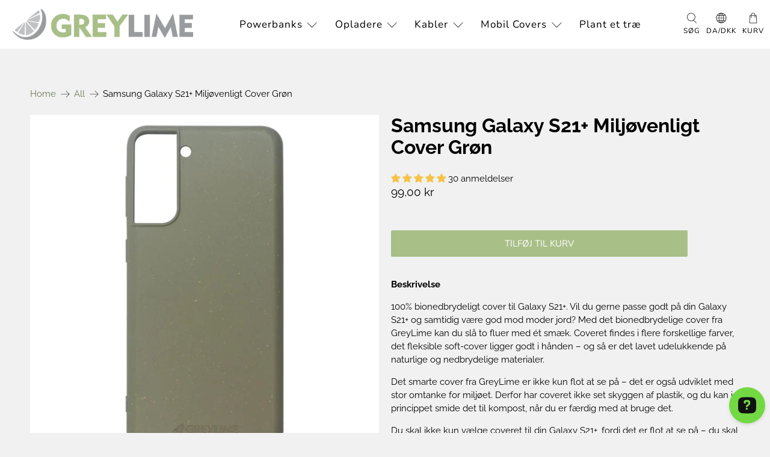

--- FILE ---
content_type: text/html; charset=utf-8
request_url: https://greylime.eu/products/samsung-galaxy-s21-miljovenligt-cover-gron-1
body_size: 112696
content:


 <!doctype html>
<html lang="da">
	  
<head><script>var _listeners=[];EventTarget.prototype.addEventListenerBase=EventTarget.prototype.addEventListener,EventTarget.prototype.addEventListener=function(e,t,p){_listeners.push({target:this,type:e,listener:t}),this.addEventListenerBase(e,t,p)},EventTarget.prototype.removeEventListeners=function(e){for(var t=0;t!=_listeners.length;t++){var r=_listeners[t],n=r.target,s=r.type,i=r.listener;n==this&&s==e&&this.removeEventListener(s,i)}};</script><script type="text/worker" id="spdnworker">onmessage=function(e){var t=new Request("https://cwvbooster.kirklandapps.com/optimize/6549",{redirect:"follow"});fetch(t).then(e=>e.text()).then(e=>{postMessage(e)})};</script>
<script type="text/javascript">var spdnx=new Worker("data:text/javascript;base64,"+btoa(document.getElementById("spdnworker").textContent));spdnx.onmessage=function(t){var e=document.createElement("script");e.type="text/javascript",e.textContent=t.data,document.head.appendChild(e)},spdnx.postMessage("init");</script>
<script type="text/javascript" data-spdn="1">
const observer=new MutationObserver(mutations=>{mutations.forEach(({addedNodes})=>{addedNodes.forEach(node=>{
if(node.nodeType===1&&node.tagName==='SCRIPT'&&node.type=='application/json'){node.type='application/json';return;}
if(node.tagName==='SCRIPT'&&node.innerHTML.includes('asyncLoad')){node.type='text/spdnscript'}
if(node.nodeType===1&&node.tagName==='SCRIPT'&&node.innerHTML.includes('hotjar')){node.type='text/spdnscript'}
if(node.nodeType===1&&node.tagName==='SCRIPT'&&node.innerHTML.includes('guest_login')){return;}
if(node.nodeType===1&&node.tagName==='SCRIPT'&&node.innerHTML.includes('xklaviyo')){node.type='text/spdnscript'}
if(node.nodeType===1&&node.tagName==='SCRIPT'&&node.innerHTML.includes('recaptcha')){node.type='text/spdnscript'}
if(node.nodeType===1&&node.tagName==='SCRIPT'&&node.src.includes('klaviyo')){node.type='text/spdnscript'}
if(node.nodeType===1&&node.tagName==='SCRIPT'&&node.src.includes('shop.app')){node.type='text/spdnscript'}
if(node.nodeType===1&&node.tagName==='SCRIPT'&&node.src.includes('chat')){node.type='text/spdnscript'}
if(node.nodeType===1&&node.tagName==='SCRIPT'&&node.src.includes('consent')){node.type='text/spdnscript'}
if(node.nodeType===1&&node.tagName==='SCRIPT'&&node.src.includes('apps')){node.type='text/spdnscript'}
if(node.nodeType===1&&node.tagName==='SCRIPT'&&node.src.includes('extensions')){node.type='text/spdnscript'}
if(node.nodeType===1&&node.tagName==='SCRIPT'&&node.src.includes('judge.me')){node.type='text/spdnscript'}
if(node.nodeType===1&&node.tagName==='SCRIPT'&&node.innerHTML.includes('gorgias')){node.type='text/spdnscript'}
if(node.nodeType===1&&node.tagName==='SCRIPT'&&node.innerHTML.includes('perf')){node.type='text/spdnscript'}
if(node.nodeType===1&&node.tagName==='SCRIPT'&&node.innerHTML.includes('facebook.net')){node.type='text/spdnscript'}
if(node.nodeType===1&&node.tagName==='SCRIPT'&&node.src.includes('gorgias')){node.type='text/spdnscript'}
if(node.nodeType===1&&node.tagName==='SCRIPT'&&node.src.includes('stripe')){node.type='text/spdnscript'}
if(node.nodeType===1&&node.tagName==='SCRIPT'&&node.src.includes('mem')){node.type='text/spdnscript'}
if(node.nodeType===1&&node.tagName==='SCRIPT'&&node.src.includes('notify')){node.type='text/javascript'}
if(node.nodeType===1&&node.tagName==='SCRIPT'&&node.src.includes('privy')){node.type='text/spdnscript'}
if(node.nodeType===1&&node.tagName==='SCRIPT'&&node.src.includes('incart')){node.type='text/spdnscript'}
if(node.nodeType===1&&node.tagName==='SCRIPT'&&node.src.includes('webui')){node.type='text/spdnscript'}

 if(node.nodeType===1&&node.tagName==='SCRIPT'&&node.innerHTML.includes('gtag')){node.type='text/spdnscript'}
if(node.nodeType===1&&node.tagName==='SCRIPT'&&node.innerHTML.includes('tagmanager')){node.type='text/spdnscript'}
if(node.nodeType===1&&node.tagName==='SCRIPT'&&node.innerHTML.includes('gtm')){node.type='text/spdnscript'}
if(node.nodeType===1&&node.tagName==='SCRIPT'&&node.src.includes('googlet')){node.type='text/spdnscript'}
if(node.tagName==='SCRIPT'&&node.className=='analytics'){node.type='text/spdnscript'}  })})})
var ua = navigator.userAgent.toLowerCase();if ((ua.indexOf('chrome') > -1 || ua.indexOf('firefox') > -1) && window.location.href.indexOf("no-optimization") === -1 && window.location.href.indexOf("debug") === -1 && window.location.href.indexOf("cart") === -1 ) {observer.observe(document.documentElement,{childList:true,subtree:true})}</script>
	<script id="pandectes-rules">   /* PANDECTES-GDPR: DO NOT MODIFY AUTO GENERATED CODE OF THIS SCRIPT */      window.PandectesSettings = {"store":{"id":30415585324,"plan":"plus","theme":"GreyLime - 190821 - Vincentz.io","primaryLocale":"da","adminMode":false},"tsPublished":1710267926,"declaration":{"showPurpose":false,"showProvider":false,"declIntroText":"Vi bruger cookies til at optimere hjemmesidens funktionalitet, analysere ydeevnen og give dig en personlig oplevelse. Nogle cookies er nødvendige for at få hjemmesiden til at fungere og fungere korrekt. Disse cookies kan ikke deaktiveres. I dette vindue kan du administrere dine præferencer for cookies.","showDateGenerated":true},"language":{"languageMode":"Multilingual","fallbackLanguage":"da","languageDetection":"browser","languagesSupported":["en","sv"]},"texts":{"managed":{"headerText":{"da":"Vi respekterer dit privatliv","en":"We respect your privacy","sv":"Vi respekterar din integritet"},"consentText":{"da":"Dette websted bruger cookies for at sikre, at du får den bedste oplevelse.","en":"This website uses cookies to ensure you get the best experience.","sv":"Denna webbplats använder cookies för att säkerställa att du får den bästa upplevelsen."},"dismissButtonText":{"da":"Okay","en":"Ok","sv":"Ok"},"linkText":{"da":"Lær mere","en":"Learn more","sv":"Läs mer"},"imprintText":{"da":"Aftryk","en":"Imprint","sv":"Avtryck"},"preferencesButtonText":{"da":"Præferencer","en":"Preferences","sv":"Preferenser"},"allowButtonText":{"da":"Accepter","en":"Accept","sv":"Acceptera"},"denyButtonText":{"da":"Afslå","en":"Decline","sv":"Neka"},"leaveSiteButtonText":{"da":"Forlad dette websted","en":"Leave this site","sv":"Lämna denna webbplats"},"cookiePolicyText":{"da":"Cookiepolitik","en":"Cookie policy","sv":"Cookiepolicy"},"preferencesPopupTitleText":{"da":"Administrer samtykkeindstillinger","en":"Manage consent preferences","sv":"Hantera samtyckeinställningar"},"preferencesPopupIntroText":{"da":"Vi bruger cookies til at optimere webstedets funktionalitet, analysere ydelsen og give dig en personlig oplevelse. Nogle cookies er afgørende for at få hjemmesiden til at fungere og fungere korrekt. Disse cookies kan ikke deaktiveres. I dette vindue kan du styre din præference for cookies.","en":"We use cookies to optimize website functionality, analyze the performance, and provide personalized experience to you. Some cookies are essential to make the website operate and function correctly. Those cookies cannot be disabled. In this window you can manage your preference of cookies.","sv":"Vi använder cookies för att optimera webbplatsens funktionalitet, analysera prestanda och ge dig personlig upplevelse. Vissa kakor är viktiga för att webbplatsen ska fungera och fungera korrekt. Dessa cookies kan inte inaktiveras. I det här fönstret kan du hantera dina preferenser för cookies."},"preferencesPopupCloseButtonText":{"da":"Luk","en":"Close","sv":"Stäng"},"preferencesPopupAcceptAllButtonText":{"da":"Accepter alle","en":"Accept all","sv":"Acceptera alla"},"preferencesPopupRejectAllButtonText":{"da":"Afvis alle","en":"Reject all","sv":"Avvisa alla"},"preferencesPopupSaveButtonText":{"da":"Gem præferencer","en":"Save preferences","sv":"Spara inställningar"},"accessSectionTitleText":{"da":"Dataportabilitet","en":"Data portability","sv":"Dataportabilitet"},"accessSectionParagraphText":{"da":"Du har til enhver tid ret til at få adgang til dine data.","en":"You have the right to request access to your data at any time.","sv":"Du har rätt att när som helst få tillgång till dina uppgifter."},"rectificationSectionTitleText":{"da":"Rettelse af data","en":"Data Rectification","sv":"Rättelse av data"},"rectificationSectionParagraphText":{"da":"Du har ret til at anmode om, at dine data opdateres, når du synes, det er passende.","en":"You have the right to request your data to be updated whenever you think it is appropriate.","sv":"Du har rätt att begära att dina uppgifter uppdateras när du tycker att det är lämpligt."},"erasureSectionTitleText":{"da":"Ret til at blive glemt","en":"Right to be forgotten","sv":"Rätt att bli bortglömd"},"erasureSectionParagraphText":{"da":"Du har ret til at bede alle dine data om at blive slettet. Derefter har du ikke længere adgang til din konto.","en":"You have the right to ask all your data to be erased. After that, you will no longer be able to access your account.","sv":"Du har rätt att be alla dina data raderas. Efter det kommer du inte längre att kunna komma åt ditt konto."},"declIntroText":{"da":"Vi bruger cookies til at optimere hjemmesidens funktionalitet, analysere ydeevnen og give dig en personlig oplevelse. Nogle cookies er nødvendige for at få hjemmesiden til at fungere og fungere korrekt. Disse cookies kan ikke deaktiveres. I dette vindue kan du administrere dine præferencer for cookies.","en":"We use cookies to optimize website functionality, analyze the performance, and provide personalized experience to you. Some cookies are essential to make the website operate and function correctly. Those cookies cannot be disabled. In this window you can manage your preference of cookies.","sv":"Vi använder cookies för att optimera webbplatsens funktionalitet, analysera prestandan och ge dig en personlig upplevelse. Vissa cookies är nödvändiga för att webbplatsen ska fungera och fungera korrekt. Dessa cookies kan inte inaktiveras. I det här fönstret kan du hantera dina preferenser för cookies."}},"categories":{"strictlyNecessaryCookiesTitleText":{"da":"Strengt nødvendige cookies","en":"Strictly necessary cookies","sv":"Strikt nödvändiga kakor"},"functionalityCookiesTitleText":{"da":"Funktionelle cookies","en":"Functional cookies","sv":"Funktionella kakor"},"performanceCookiesTitleText":{"da":"Ydelsescookies","en":"Performance cookies","sv":"Prestandakakor"},"targetingCookiesTitleText":{"da":"Målretning af cookies","en":"Targeting cookies","sv":"Inriktningskakor"},"unclassifiedCookiesTitleText":{"da":"Uklassificerede cookies","en":"Unclassified cookies","sv":"Oklassificerade cookies"},"strictlyNecessaryCookiesDescriptionText":{"da":"Disse cookies er afgørende for, at du kan flytte rundt på webstedet og bruge dets funktioner, f.eks. Adgang til sikre områder på webstedet. Websitet kan ikke fungere korrekt uden disse cookies.","en":"These cookies are essential in order to enable you to move around the website and use its features, such as accessing secure areas of the website. The website cannot function properly without these cookies.","sv":"Dessa cookies är viktiga för att du ska kunna flytta runt på webbplatsen och använda dess funktioner, till exempel att komma åt säkra områden på webbplatsen. Webbplatsen kan inte fungera korrekt utan dessa cookies."},"functionalityCookiesDescriptionText":{"da":"Disse cookies gør det muligt for webstedet at levere forbedret funktionalitet og personalisering. De kan angives af os eller af tredjepartsudbydere, hvis tjenester vi har tilføjet til vores sider. Hvis du ikke tillader disse cookies, fungerer nogle eller alle disse tjenester muligvis ikke korrekt.","en":"These cookies enable the site to provide enhanced functionality and personalisation. They may be set by us or by third party providers whose services we have added to our pages. If you do not allow these cookies then some or all of these services may not function properly.","sv":"Dessa cookies gör det möjligt för webbplatsen att tillhandahålla förbättrad funktionalitet och anpassning. De kan ställas in av oss eller av tredjepartsleverantörer vars tjänster vi har lagt till på våra sidor. Om du inte tillåter dessa kakor kanske vissa eller alla av dessa tjänster inte fungerar korrekt."},"performanceCookiesDescriptionText":{"da":"Disse cookies gør det muligt for os at overvåge og forbedre vores websteds ydeevne. For eksempel giver de os mulighed for at tælle besøg, identificere trafikkilder og se, hvilke dele af webstedet der er mest populære.","en":"These cookies enable us to monitor and improve the performance of our website. For example, they allow us to count visits, identify traffic sources and see which parts of the site are most popular.","sv":"Dessa cookies gör att vi kan övervaka och förbättra prestandan på vår webbplats. Till exempel tillåter de oss att räkna besök, identifiera trafikkällor och se vilka delar av webbplatsen som är mest populära."},"targetingCookiesDescriptionText":{"da":"Disse cookies kan blive sat via vores websted af vores annoncepartnere. De kan bruges af disse virksomheder til at opbygge en profil af dine interesser og vise dig relevante annoncer på andre websteder. De gemmer ikke direkte personlige oplysninger, men er baseret på entydigt at identificere din browser og internet -enhed. Hvis du ikke tillader disse cookies, vil du opleve mindre målrettet annoncering.","en":"These cookies may be set through our site by our advertising partners. They may be used by those companies to build a profile of your interests and show you relevant adverts on other sites.    They do not store directly personal information, but are based on uniquely identifying your browser and internet device. If you do not allow these cookies, you will experience less targeted advertising.","sv":"Dessa cookies kan sättas via vår webbplats av våra reklampartners. De kan användas av dessa företag för att skapa en profil av dina intressen och visa relevanta annonser på andra webbplatser. De lagrar inte direkt personlig information, men är baserade på att identifiera din webbläsare och internetenhet på ett unikt sätt. Om du inte tillåter dessa cookies kommer du att uppleva mindre riktad reklam."},"unclassifiedCookiesDescriptionText":{"da":"Uklassificerede cookies er cookies, som vi er i gang med at klassificere sammen med udbyderne af individuelle cookies.","en":"Unclassified cookies are cookies that we are in the process of classifying, together with the providers of individual cookies.","sv":"Oklassificerade cookies är cookies som vi håller på att klassificera tillsammans med leverantörerna av enskilda cookies."}},"auto":{"declName":{"da":"Navn","en":"Name","sv":"Namn"},"declPath":{"da":"Sti","en":"Path","sv":"Väg"},"declType":{"da":"Type","en":"Type","sv":"Typ"},"declDomain":{"da":"Domæne","en":"Domain","sv":"Domän"},"declPurpose":{"da":"Formål","en":"Purpose","sv":"Syfte"},"declProvider":{"da":"Udbyder","en":"Provider","sv":"Leverantör"},"declRetention":{"da":"Tilbageholdelse","en":"Retention","sv":"Varaktighet"},"declFirstParty":{"da":"Førstepartscookies","en":"First-party","sv":"Förstapartskakor"},"declThirdParty":{"da":"Tredje part","en":"Third-party","sv":"Tredje part"},"declSeconds":{"da":"sekunder","en":"seconds","sv":"sekunder"},"declMinutes":{"da":"minutter","en":"minutes","sv":"minuter"},"declHours":{"da":"timer","en":"hours","sv":"timmar"},"declDays":{"da":"dage","en":"days","sv":"dagar"},"declMonths":{"da":"måneder","en":"months","sv":"månader"},"declYears":{"da":"flere år","en":"years","sv":"år"},"declSession":{"da":"Session","en":"Session","sv":"Session"},"cookiesDetailsText":{"da":"Cookies detaljer","en":"Cookies details","sv":"Information om cookies"},"preferencesPopupAlwaysAllowedText":{"da":"Altid tilladt","en":"Always allowed","sv":"Alltid tillåtna"},"submitButton":{"da":"Indsend","en":"Submit","sv":"Skicka in"},"submittingButton":{"da":"Indsender ...","en":"Submitting...","sv":"Skickar ..."},"cancelButton":{"da":"Afbestille","en":"Cancel","sv":"Avbryt"},"guestsSupportInfoText":{"da":"Log ind med din kundekonto for at fortsætte.","en":"Please login with your customer account to further proceed.","sv":"Logga in med ditt kundkonto för att fortsätta."},"guestsSupportEmailPlaceholder":{"da":"Email adresse","en":"E-mail address","sv":"E-postadress"},"guestsSupportEmailValidationError":{"da":"E -mail er ikke gyldig","en":"Email is not valid","sv":"E-post är inte giltig"},"guestsSupportEmailSuccessTitle":{"da":"Tak for din anmodning","en":"Thank you for your request","sv":"Tack för din förfrågan"},"guestsSupportEmailFailureTitle":{"da":"Der opstod et problem","en":"A problem occurred","sv":"Ett problem uppstod"},"guestsSupportEmailSuccessMessage":{"da":"Hvis du er registreret som kunde i denne butik, modtager du snart en e -mail med instruktioner om, hvordan du fortsætter.","en":"If you are registered as a customer of this store, you will soon receive an email with instructions on how to proceed.","sv":"Om du är registrerad som kund i den här butiken får du snart ett mejl med instruktioner om hur du går tillväga."},"guestsSupportEmailFailureMessage":{"da":"Din anmodning blev ikke sendt. Prøv igen, og kontakt problemet, hvis problemet fortsætter, for at få hjælp.","en":"Your request was not submitted. Please try again and if problem persists, contact store owner for assistance.","sv":"Din begäran skickades inte. Försök igen och om problemet kvarstår, kontakta butiksägaren för hjälp."},"confirmationSuccessTitle":{"da":"Din anmodning er bekræftet","en":"Your request is verified","sv":"Din begäran har verifierats"},"confirmationFailureTitle":{"da":"Der opstod et problem","en":"A problem occurred","sv":"Ett problem uppstod"},"confirmationSuccessMessage":{"da":"Vi vender snart tilbage til dig angående din anmodning.","en":"We will soon get back to you as to your request.","sv":"Vi återkommer snart till dig angående din begäran."},"confirmationFailureMessage":{"da":"Din anmodning blev ikke bekræftet. Prøv igen, og kontakt problemet, hvis problemet fortsætter, for at få hjælp","en":"Your request was not verified. Please try again and if problem persists, contact store owner for assistance","sv":"Din begäran verifierades inte. Försök igen och kontakta butiksägaren för att få hjälp om problemet kvarstår"},"consentSectionTitleText":{"da":"Dit cookie-samtykke","en":"Your cookie consent","sv":"Ditt samtycke till cookies"},"consentSectionNoConsentText":{"da":"Du har ikke givet samtykke til cookiepolitikken på dette websted.","en":"You have not consented to the cookies policy of this website.","sv":"Du har inte godkänt cookiepolicyn för denna webbplats."},"consentSectionConsentedText":{"da":"Du har givet samtykke til cookiepolitikken på dette websted den","en":"You consented to the cookies policy of this website on","sv":"Du har samtyckt till cookiespolicyn för denna webbplats den"},"consentStatus":{"da":"Samtykke præference","en":"Consent preference","sv":"samtycke"},"consentDate":{"da":"Dato for samtykke","en":"Consent date","sv":"Samtyckesdatum"},"consentId":{"da":"Samtykke-id","en":"Consent ID","sv":"Samtyckes-ID"},"consentSectionChangeConsentActionText":{"da":"Skift samtykkepræference","en":"Change consent preference","sv":"Ändra samtyckesinställning"},"accessSectionGDPRRequestsActionText":{"da":"Anmodninger fra den registrerede","en":"Data subject requests","sv":"Begäran av registrerade"},"accessSectionAccountInfoActionText":{"da":"Personlig data","en":"Personal data","sv":"Personlig information"},"accessSectionOrdersRecordsActionText":{"da":"Ordre:% s","en":"Orders","sv":"Order"},"accessSectionDownloadReportActionText":{"da":"Download alt","en":"Request export","sv":"Ladda ner allt"},"rectificationCommentPlaceholder":{"da":"Beskriv, hvad du vil have opdateret","en":"Describe what you want to be updated","sv":"Beskriv vad du vill uppdatera"},"rectificationCommentValidationError":{"da":"Kommentar er påkrævet","en":"Comment is required","sv":"Kommentar krävs"},"rectificationSectionEditAccountActionText":{"da":"Anmod om en opdatering","en":"Request an update","sv":"Begär en uppdatering"},"erasureSectionRequestDeletionActionText":{"da":"Anmod om sletning af personoplysninger","en":"Request personal data deletion","sv":"Begär radering av personuppgifter"}}},"library":{"previewMode":false,"fadeInTimeout":0,"defaultBlocked":7,"showLink":true,"showImprintLink":false,"enabled":true,"cookie":{"name":"_pandectes_gdpr","expiryDays":365,"secure":true,"domain":""},"dismissOnScroll":false,"dismissOnWindowClick":false,"dismissOnTimeout":false,"palette":{"popup":{"background":"#FFFFFF","backgroundForCalculations":{"a":1,"b":255,"g":255,"r":255},"text":"#000000"},"button":{"background":"#6C7C58","backgroundForCalculations":{"a":1,"b":88,"g":124,"r":108},"text":"#FFFFFF","textForCalculation":{"a":1,"b":255,"g":255,"r":255},"border":"transparent"}},"content":{"href":"https://greylime.myshopify.com/policies/privacy-policy","imprintHref":"/","close":"&#10005;","target":"","logo":"<img class=\"cc-banner-logo\" height=\"40\" width=\"40\" src=\"https://cdn.shopify.com/s/files/1/0304/1558/5324/t/23/assets/pandectes-logo.png?v=1709562511\" alt=\"GreyLime\" />"},"window":"<div role=\"dialog\" aria-live=\"polite\" aria-label=\"cookieconsent\" aria-describedby=\"cookieconsent:desc\" id=\"pandectes-banner\" class=\"cc-window-wrapper cc-overlay-wrapper\"><div class=\"pd-cookie-banner-window cc-window {{classes}}\"><!--googleoff: all-->{{children}}<!--googleon: all--></div></div>","compliance":{"custom":"<div class=\"cc-compliance cc-highlight\">{{preferences}}{{allow}}</div>"},"type":"custom","layouts":{"basic":"{{logo}}{{messagelink}}{{compliance}}"},"position":"overlay","theme":"classic","revokable":false,"animateRevokable":false,"revokableReset":false,"revokableLogoUrl":"https://cdn.shopify.com/s/files/1/0304/1558/5324/t/23/assets/pandectes-reopen-logo.png?v=1709562512","revokablePlacement":"bottom-left","revokableMarginHorizontal":15,"revokableMarginVertical":15,"static":false,"autoAttach":true,"hasTransition":true,"blacklistPage":[""]},"geolocation":{"brOnly":false,"caOnly":false,"chOnly":false,"euOnly":false,"jpOnly":false,"thOnly":false,"zaOnly":false,"canadaOnly":false,"globalVisibility":true},"dsr":{"guestsSupport":false,"accessSectionDownloadReportAuto":false},"banner":{"resetTs":1709562509,"extraCss":"        .cc-banner-logo {max-width: 40em!important;}    @media(min-width: 768px) {.cc-window.cc-floating{max-width: 40em!important;width: 40em!important;}}    .cc-message, .pd-cookie-banner-window .cc-header, .cc-logo {text-align: left}    .cc-window-wrapper{z-index: 2147483647;-webkit-transition: opacity 1s ease;  transition: opacity 1s ease;}    .cc-window{z-index: 2147483647;font-family: inherit;}    .pd-cookie-banner-window .cc-header{font-family: inherit;}    .pd-cp-ui{font-family: inherit; background-color: #FFFFFF;color:#000000;}    button.pd-cp-btn, a.pd-cp-btn{background-color:#6C7C58;color:#FFFFFF!important;}    input + .pd-cp-preferences-slider{background-color: rgba(0, 0, 0, 0.3)}    .pd-cp-scrolling-section::-webkit-scrollbar{background-color: rgba(0, 0, 0, 0.3)}    input:checked + .pd-cp-preferences-slider{background-color: rgba(0, 0, 0, 1)}    .pd-cp-scrolling-section::-webkit-scrollbar-thumb {background-color: rgba(0, 0, 0, 1)}    .pd-cp-ui-close{color:#000000;}    .pd-cp-preferences-slider:before{background-color: #FFFFFF}    .pd-cp-title:before {border-color: #000000!important}    .pd-cp-preferences-slider{background-color:#000000}    .pd-cp-toggle{color:#000000!important}    @media(max-width:699px) {.pd-cp-ui-close-top svg {fill: #000000}}    .pd-cp-toggle:hover,.pd-cp-toggle:visited,.pd-cp-toggle:active{color:#000000!important}    .pd-cookie-banner-window {box-shadow: 0 0 18px rgb(0 0 0 / 20%);}  ","customJavascript":null,"showPoweredBy":false,"hybridStrict":false,"cookiesBlockedByDefault":"7","isActive":true,"implicitSavePreferences":true,"cookieIcon":false,"blockBots":false,"showCookiesDetails":true,"hasTransition":true,"blockingPage":false,"showOnlyLandingPage":false,"leaveSiteUrl":"https://www.google.com","linkRespectStoreLang":false},"cookies":{"0":[{"name":"secure_customer_sig","domain":"greylime.eu","path":"/","provider":"Shopify","firstParty":true,"retention":"1 year(s)","expires":1,"unit":"declYears","purpose":{"da":"Anvendes i forbindelse med kundelogin.","en":"Used in connection with customer login.","sv":"Används i samband med kundinloggning."}},{"name":"localization","domain":"greylime.eu","path":"/","provider":"Shopify","firstParty":true,"retention":"1 year(s)","expires":1,"unit":"declYears","purpose":{"da":"Shopify butikslokalisering","en":"Shopify store localization","sv":"Shopify butikslokalisering"}},{"name":"cart_currency","domain":"greylime.eu","path":"/","provider":"Shopify","firstParty":true,"retention":"2 ","expires":2,"unit":"declSession","purpose":{"da":"Cookien er nødvendig for den sikre kasse- og betalingsfunktion på hjemmesiden. Denne funktion leveres af shopify.com.","en":"The cookie is necessary for the secure checkout and payment function on the website. This function is provided by shopify.com.","sv":"Cookien är nödvändig för den säkra utchecknings- och betalningsfunktionen på webbplatsen. Denna funktion tillhandahålls av shopify.com."}},{"name":"_cmp_a","domain":".greylime.eu","path":"/","provider":"Shopify","firstParty":true,"retention":"1 day(s)","expires":1,"unit":"declDays","purpose":{"da":"Bruges til at administrere kunders privatlivsindstillinger.","en":"Used for managing customer privacy settings.","sv":"Används för att hantera kunders integritetsinställningar."}},{"name":"_tracking_consent","domain":".greylime.eu","path":"/","provider":"Shopify","firstParty":true,"retention":"1 year(s)","expires":1,"unit":"declYears","purpose":{"da":"Sporingspræferencer.","en":"Tracking preferences.","sv":"Spårningspreferenser."}},{"name":"cart_ts","domain":"greylime.eu","path":"/","provider":"Shopify","firstParty":true,"retention":"2 ","expires":2,"unit":"declSession","purpose":{"da":"Anvendes i forbindelse med kassen.","en":"Used in connection with checkout.","sv":"Används i samband med kassan."}},{"name":"cart","domain":"greylime.eu","path":"/","provider":"Shopify","firstParty":true,"retention":"2 ","expires":2,"unit":"declSession","purpose":{"da":"Nødvendig for indkøbskurvens funktionalitet på hjemmesiden.","en":"Necessary for the shopping cart functionality on the website.","sv":"Nödvändigt för varukorgens funktionalitet på webbplatsen."}},{"name":"shopify_pay_redirect","domain":"greylime.eu","path":"/","provider":"Shopify","firstParty":true,"retention":"1 hour(s)","expires":1,"unit":"declHours","purpose":{"da":"Cookien er nødvendig for den sikre kasse- og betalingsfunktion på hjemmesiden. Denne funktion leveres af shopify.com.","en":"The cookie is necessary for the secure checkout and payment function on the website. This function is provided by shopify.com.","sv":"Cookien är nödvändig för den säkra utchecknings- och betalningsfunktionen på webbplatsen. Denna funktion tillhandahålls av shopify.com."}},{"name":"keep_alive","domain":"greylime.eu","path":"/","provider":"Shopify","firstParty":true,"retention":"30 minute(s)","expires":30,"unit":"declMinutes","purpose":{"da":"Anvendes i forbindelse med køberlokalisering.","en":"Used in connection with buyer localization.","sv":"Används i samband med köparlokalisering."}},{"name":"cart_sig","domain":"greylime.eu","path":"/","provider":"Shopify","firstParty":true,"retention":"2 ","expires":2,"unit":"declSession","purpose":{"da":"Shopify-analyse.","en":"Shopify analytics.","sv":"Shopify-analys."}},{"name":"_secure_session_id","domain":"greylime.eu","path":"/","provider":"Shopify","firstParty":true,"retention":"1 month(s)","expires":1,"unit":"declMonths","purpose":{"da":"Anvendes i forbindelse med navigation gennem en butiksfacade.","en":"Used in connection with navigation through a storefront.","sv":"Används i samband med navigering genom ett skyltfönster."}},{"name":"dynamic_checkout_shown_on_cart","domain":"greylime.eu","path":"/","provider":"Shopify","firstParty":true,"retention":"30 minute(s)","expires":30,"unit":"declMinutes","purpose":{"da":"Anvendes i forbindelse med kassen.","en":"Used in connection with checkout.","sv":"Används i samband med kassan."}}],"1":[{"name":"wpm-domain-test","domain":"eu","path":"/","provider":"Shopify","firstParty":false,"retention":"Session","expires":1,"unit":"declSeconds","purpose":{"da":"Bruges til at teste lagringen af parametre om produkter tilføjet til indkøbskurven eller betalingsvaluta","en":"Used to test the storage of parameters about products added to the cart or payment currency","sv":"Används för att testa lagringen av parametrar om produkter som lagts till i kundvagnen eller betalningsvalutan"}},{"name":"wpm-domain-test","domain":"greylime.eu","path":"/","provider":"Shopify","firstParty":true,"retention":"Session","expires":1,"unit":"declSeconds","purpose":{"da":"Bruges til at teste lagringen af parametre om produkter tilføjet til indkøbskurven eller betalingsvaluta","en":"Used to test the storage of parameters about products added to the cart or payment currency","sv":"Används för att testa lagringen av parametrar om produkter som lagts till i kundvagnen eller betalningsvalutan"}}],"2":[{"name":"_shopify_y","domain":".greylime.eu","path":"/","provider":"Shopify","firstParty":true,"retention":"1 year(s)","expires":1,"unit":"declYears","purpose":{"da":"Shopify-analyse.","en":"Shopify analytics.","sv":"Shopify-analys."}},{"name":"_shopify_s","domain":".greylime.eu","path":"/","provider":"Shopify","firstParty":true,"retention":"30 minute(s)","expires":30,"unit":"declMinutes","purpose":{"da":"Shopify-analyse.","en":"Shopify analytics.","sv":"Shopify-analys."}},{"name":"_landing_page","domain":".greylime.eu","path":"/","provider":"Shopify","firstParty":true,"retention":"2 ","expires":2,"unit":"declSession","purpose":{"da":"Sporer landingssider.","en":"Tracks landing pages.","sv":"Spårar målsidor."}},{"name":"_orig_referrer","domain":".greylime.eu","path":"/","provider":"Shopify","firstParty":true,"retention":"2 ","expires":2,"unit":"declSession","purpose":{"da":"Sporer landingssider.","en":"Tracks landing pages.","sv":"Spårar målsidor."}},{"name":"_ga","domain":".greylime.eu","path":"/","provider":"Google","firstParty":true,"retention":"1 year(s)","expires":1,"unit":"declYears","purpose":{"da":"Cookie indstilles af Google Analytics med ukendt funktionalitet","en":"Cookie is set by Google Analytics with unknown functionality","sv":"Cookie ställs in av Google Analytics med okänd funktionalitet"}},{"name":"_shopify_sa_t","domain":".greylime.eu","path":"/","provider":"Shopify","firstParty":true,"retention":"30 minute(s)","expires":30,"unit":"declMinutes","purpose":{"da":"Shopify-analyse vedrørende markedsføring og henvisninger.","en":"Shopify analytics relating to marketing & referrals.","sv":"Shopify-analyser relaterade till marknadsföring och hänvisningar."}},{"name":"_shopify_sa_p","domain":".greylime.eu","path":"/","provider":"Shopify","firstParty":true,"retention":"30 minute(s)","expires":30,"unit":"declMinutes","purpose":{"da":"Shopify-analyse vedrørende markedsføring og henvisninger.","en":"Shopify analytics relating to marketing & referrals.","sv":"Shopify-analyser relaterade till marknadsföring och hänvisningar."}},{"name":"_gid","domain":".greylime.eu","path":"/","provider":"Google","firstParty":true,"retention":"1 day(s)","expires":1,"unit":"declDays","purpose":{"da":"Cookie placeres af Google Analytics for at tælle og spore sidevisninger.","en":"Cookie is placed by Google Analytics to count and track pageviews.","sv":"Cookie placeras av Google Analytics för att räkna och spåra sidvisningar."}},{"name":"_gat","domain":".greylime.eu","path":"/","provider":"Google","firstParty":true,"retention":"1 minute(s)","expires":1,"unit":"declMinutes","purpose":{"da":"Cookie placeres af Google Analytics for at filtrere anmodninger fra bots.","en":"Cookie is placed by Google Analytics to filter requests from bots.","sv":"Cookie placeras av Google Analytics för att filtrera förfrågningar från bots."}},{"name":"_shopify_s","domain":"eu","path":"/","provider":"Shopify","firstParty":false,"retention":"Session","expires":1,"unit":"declSeconds","purpose":{"da":"Shopify-analyse.","en":"Shopify analytics.","sv":"Shopify-analys."}},{"name":"_boomr_clss","domain":"https://greylime.eu","path":"/","provider":"Shopify","firstParty":true,"retention":"Persistent","expires":1,"unit":"declYears","purpose":{"da":"Bruges til at overvåge og optimere ydeevnen af Shopify-butikker.","en":"Used to monitor and optimize the performance of Shopify stores.","sv":"Används för att övervaka och optimera prestandan för Shopify-butiker."}},{"name":"_ga_NY8VHBHCLV","domain":".greylime.eu","path":"/","provider":"Google","firstParty":true,"retention":"1 year(s)","expires":1,"unit":"declYears","purpose":{"da":""}},{"name":"_ga_4G33F89LHV","domain":".greylime.eu","path":"/","provider":"Google","firstParty":true,"retention":"1 year(s)","expires":1,"unit":"declYears","purpose":{"da":""}},{"name":"_ga_1Q7RWNS4XP","domain":".greylime.eu","path":"/","provider":"Google","firstParty":true,"retention":"1 year(s)","expires":1,"unit":"declYears","purpose":{"da":""}},{"name":"_ga_789TNLP76N","domain":".greylime.eu","path":"/","provider":"Google","firstParty":true,"retention":"1 year(s)","expires":1,"unit":"declYears","purpose":{"da":""}}],"4":[{"name":"_gcl_au","domain":".greylime.eu","path":"/","provider":"Google","firstParty":true,"retention":"3 month(s)","expires":3,"unit":"declMonths","purpose":{"da":"Cookie placeres af Google Tag Manager for at spore konverteringer.","en":"Cookie is placed by Google Tag Manager to track conversions.","sv":"Cookie placeras av Google Tag Manager för att spåra konverteringar."}},{"name":"test_cookie","domain":".doubleclick.net","path":"/","provider":"Google","firstParty":false,"retention":"15 minute(s)","expires":15,"unit":"declMinutes","purpose":{"da":"At måle de besøgendes handlinger, efter de har klikket sig videre fra en annonce. Udløber efter hvert besøg.","en":"To measure the visitors’ actions after they click through from an advert. Expires after each visit.","sv":"För att mäta besökarnas handlingar efter att de klickat sig vidare från en annons. Upphör efter varje besök."}},{"name":"__kla_id","domain":"greylime.eu","path":"/","provider":"Klaviyo","firstParty":true,"retention":"1 year(s)","expires":1,"unit":"declYears","purpose":{"da":"Sporer, når nogen klikker gennem en Klaviyo-e-mail til din hjemmeside","en":"Tracks when someone clicks through a Klaviyo email to your website.","sv":"Spårar när någon klickar sig igenom ett Klaviyo-e-postmeddelande till din webbplats"}},{"name":"_fbp","domain":".greylime.eu","path":"/","provider":"Facebook","firstParty":true,"retention":"3 month(s)","expires":3,"unit":"declMonths","purpose":{"da":"Cookie placeres af Facebook for at spore besøg på tværs af websteder.","en":"Cookie is placed by Facebook to track visits across websites.","sv":"Cookie placeras av Facebook för att spåra besök på webbplatser."}},{"name":"lastExternalReferrer","domain":"https://greylime.eu","path":"/","provider":"Facebook","firstParty":true,"retention":"Persistent","expires":1,"unit":"declYears","purpose":{"da":"Registrerer, hvordan brugeren nåede frem til hjemmesiden ved at registrere deres sidste URL-adresse.","en":"Detects how the user reached the website by registering their last URL-address.","sv":"Upptäcker hur användaren nådde webbplatsen genom att registrera sin senaste URL-adress."}},{"name":"lastExternalReferrerTime","domain":"https://greylime.eu","path":"/","provider":"Facebook","firstParty":true,"retention":"Persistent","expires":1,"unit":"declYears","purpose":{"da":"Indeholder tidsstemplet for den sidste opdatering af lastExternalReferrer-cookien.","en":"Contains the timestamp of the last update of the lastExternalReferrer cookie.","sv":"Innehåller tidsstämpeln för den senaste uppdateringen av lastExternalReferrer-cookien."}}],"8":[{"name":"__lc_cid","domain":".accounts.livechatinc.com","path":"/v2/customer/token","provider":"Unknown","firstParty":false,"retention":"1 year(s)","expires":1,"unit":"declYears","purpose":{"da":""}},{"name":"__lc_cst","domain":".accounts.livechatinc.com","path":"/v2/customer/token","provider":"Unknown","firstParty":false,"retention":"1 year(s)","expires":1,"unit":"declYears","purpose":{"da":""}},{"name":"cookiecookie","domain":"greylime.eu","path":"/","provider":"Unknown","firstParty":true,"retention":"Session","expires":1,"unit":"declSeconds","purpose":{"da":""}},{"name":"pmPreviousRequest","domain":"greylime.eu","path":"/","provider":"Unknown","firstParty":true,"retention":"1 year(s)","expires":1,"unit":"declYears","purpose":{"da":""}},{"name":"NID","domain":".google.com","path":"/","provider":"Unknown","firstParty":false,"retention":"6 month(s)","expires":6,"unit":"declMonths","purpose":{"da":""}},{"name":"__oauth_redirect_detector","domain":"accounts.livechatinc.com","path":"/","provider":"Unknown","firstParty":false,"retention":"34 second(s)","expires":34,"unit":"declSeconds","purpose":{"da":""}},{"name":"__user_traits","domain":"https://greylime.eu","path":"/","provider":"Unknown","firstParty":true,"retention":"Persistent","expires":1,"unit":"declYears","purpose":{"da":""}},{"name":"pmStorage","domain":"greylime.eu","path":"/","provider":"Unknown","firstParty":true,"retention":"Session","expires":-54,"unit":"declYears","purpose":{"da":""}},{"name":"sra_debug","domain":"https://greylime.eu","path":"/","provider":"Unknown","firstParty":true,"retention":"Session","expires":1,"unit":"declYears","purpose":{"da":""}},{"name":"sra_cart_token","domain":"https://greylime.eu","path":"/","provider":"Unknown","firstParty":true,"retention":"Session","expires":1,"unit":"declYears","purpose":{"da":""}},{"name":"sra_identifiers","domain":"https://greylime.eu","path":"/","provider":"Unknown","firstParty":true,"retention":"Session","expires":1,"unit":"declYears","purpose":{"da":""}},{"name":"undefined","domain":"https://greylime.eu","path":"/","provider":"Unknown","firstParty":true,"retention":"Persistent","expires":1,"unit":"declYears","purpose":{"da":""}},{"name":"sel-autodetect","domain":"https://greylime.eu","path":"/","provider":"Unknown","firstParty":true,"retention":"Persistent","expires":1,"unit":"declYears","purpose":{"da":""}},{"name":"__anon_id","domain":"https://greylime.eu","path":"/","provider":"Unknown","firstParty":true,"retention":"Persistent","expires":1,"unit":"declYears","purpose":{"da":""}},{"name":"local-storage-test","domain":"https://greylime.eu","path":"/","provider":"Unknown","firstParty":true,"retention":"Persistent","expires":1,"unit":"declYears","purpose":{"da":""}},{"name":"undefined","domain":"https://greylime.eu","path":"/","provider":"Unknown","firstParty":true,"retention":"Session","expires":1,"unit":"declYears","purpose":{"da":""}},{"name":"bugsnag-anonymous-id","domain":"https://pay.shopify.com","path":"/","provider":"Unknown","firstParty":false,"retention":"Persistent","expires":1,"unit":"declYears","purpose":{"da":""}},{"name":"klaviyoOnsite","domain":"https://greylime.eu","path":"/","provider":"Unknown","firstParty":true,"retention":"Persistent","expires":1,"unit":"declYears","purpose":{"da":""}},{"name":"test","domain":"https://greylime.eu","path":"/","provider":"Unknown","firstParty":true,"retention":"Persistent","expires":1,"unit":"declYears","purpose":{"da":""}},{"name":"_kla_test","domain":"https://greylime.eu","path":"/","provider":"Unknown","firstParty":true,"retention":"Persistent","expires":1,"unit":"declYears","purpose":{"da":""}},{"name":"__test_storage_support__","domain":"https://greylime.eu","path":"/","provider":"Unknown","firstParty":true,"retention":"Persistent","expires":1,"unit":"declYears","purpose":{"da":""}},{"name":"__test_storage_support__","domain":"https://greylime.eu","path":"/","provider":"Unknown","firstParty":true,"retention":"Session","expires":1,"unit":"declYears","purpose":{"da":""}},{"name":"5147061:state","domain":"https://secure.livechatinc.com","path":"/","provider":"Unknown","firstParty":false,"retention":"Persistent","expires":1,"unit":"declYears","purpose":{"da":""}},{"name":"@@lc_auth_token:7b9fce81-5fc7-4053-956c-c44e15d0d53b","domain":"https://secure.livechatinc.com","path":"/","provider":"Unknown","firstParty":false,"retention":"Persistent","expires":1,"unit":"declYears","purpose":{"da":""}},{"name":"klaviyoPagesVisitCount","domain":"https://greylime.eu","path":"/","provider":"Unknown","firstParty":true,"retention":"Session","expires":1,"unit":"declYears","purpose":{"da":""}},{"name":"__storage_test__","domain":"https://greylime.eu","path":"/","provider":"Unknown","firstParty":true,"retention":"Persistent","expires":1,"unit":"declYears","purpose":{"da":""}},{"name":"@@lc_ids","domain":"https://secure.livechatinc.com","path":"/","provider":"Unknown","firstParty":false,"retention":"Persistent","expires":1,"unit":"declYears","purpose":{"da":""}},{"name":"side_storage_7b9fce81-5fc7-4053-956c-c44e15d0d53b","domain":"https://secure.livechatinc.com","path":"/","provider":"Unknown","firstParty":false,"retention":"Persistent","expires":1,"unit":"declYears","purpose":{"da":""}},{"name":"_livechat_has_visited","domain":"https://secure.livechatinc.com","path":"/","provider":"Unknown","firstParty":false,"retention":"Persistent","expires":1,"unit":"declYears","purpose":{"da":""}}]},"blocker":{"isActive":false,"googleConsentMode":{"id":"","analyticsId":"","isActive":true,"adStorageCategory":4,"analyticsStorageCategory":2,"personalizationStorageCategory":1,"functionalityStorageCategory":1,"customEvent":true,"securityStorageCategory":0,"redactData":true,"urlPassthrough":false,"dataLayerProperty":"dataLayer","waitForUpdate":2000},"facebookPixel":{"id":"","isActive":false,"ldu":false},"rakuten":{"isActive":false,"cmp":false,"ccpa":false},"gpcIsActive":false,"defaultBlocked":7,"patterns":{"whiteList":[],"blackList":{"1":[],"2":[],"4":[],"8":[]},"iframesWhiteList":[],"iframesBlackList":{"1":[],"2":[],"4":[],"8":[]},"beaconsWhiteList":[],"beaconsBlackList":{"1":[],"2":[],"4":[],"8":[]}}}}      !function(){"use strict";window.PandectesRules=window.PandectesRules||{},window.PandectesRules.manualBlacklist={1:[],2:[],4:[]},window.PandectesRules.blacklistedIFrames={1:[],2:[],4:[]},window.PandectesRules.blacklistedCss={1:[],2:[],4:[]},window.PandectesRules.blacklistedBeacons={1:[],2:[],4:[]};var e="javascript/blocked",t="_pandectes_gdpr";function n(e){return new RegExp(e.replace(/[/\\.+?$()]/g,"\\$&").replace("*","(.*)"))}var a=function(e){try{return JSON.parse(e)}catch(e){return!1}},r=function(e){var t=arguments.length>1&&void 0!==arguments[1]?arguments[1]:"log",n=new URLSearchParams(window.location.search);n.get("log")&&console[t]("PandectesRules: ".concat(e))};function o(e,t){var n=Object.keys(e);if(Object.getOwnPropertySymbols){var a=Object.getOwnPropertySymbols(e);t&&(a=a.filter((function(t){return Object.getOwnPropertyDescriptor(e,t).enumerable}))),n.push.apply(n,a)}return n}function i(e){for(var t=1;t<arguments.length;t++){var n=null!=arguments[t]?arguments[t]:{};t%2?o(Object(n),!0).forEach((function(t){c(e,t,n[t])})):Object.getOwnPropertyDescriptors?Object.defineProperties(e,Object.getOwnPropertyDescriptors(n)):o(Object(n)).forEach((function(t){Object.defineProperty(e,t,Object.getOwnPropertyDescriptor(n,t))}))}return e}function s(e){return s="function"==typeof Symbol&&"symbol"==typeof Symbol.iterator?function(e){return typeof e}:function(e){return e&&"function"==typeof Symbol&&e.constructor===Symbol&&e!==Symbol.prototype?"symbol":typeof e},s(e)}function c(e,t,n){return t in e?Object.defineProperty(e,t,{value:n,enumerable:!0,configurable:!0,writable:!0}):e[t]=n,e}function l(e,t){return function(e){if(Array.isArray(e))return e}(e)||function(e,t){var n=null==e?null:"undefined"!=typeof Symbol&&e[Symbol.iterator]||e["@@iterator"];if(null==n)return;var a,r,o=[],i=!0,s=!1;try{for(n=n.call(e);!(i=(a=n.next()).done)&&(o.push(a.value),!t||o.length!==t);i=!0);}catch(e){s=!0,r=e}finally{try{i||null==n.return||n.return()}finally{if(s)throw r}}return o}(e,t)||u(e,t)||function(){throw new TypeError("Invalid attempt to destructure non-iterable instance.\nIn order to be iterable, non-array objects must have a [Symbol.iterator]() method.")}()}function d(e){return function(e){if(Array.isArray(e))return f(e)}(e)||function(e){if("undefined"!=typeof Symbol&&null!=e[Symbol.iterator]||null!=e["@@iterator"])return Array.from(e)}(e)||u(e)||function(){throw new TypeError("Invalid attempt to spread non-iterable instance.\nIn order to be iterable, non-array objects must have a [Symbol.iterator]() method.")}()}function u(e,t){if(e){if("string"==typeof e)return f(e,t);var n=Object.prototype.toString.call(e).slice(8,-1);return"Object"===n&&e.constructor&&(n=e.constructor.name),"Map"===n||"Set"===n?Array.from(e):"Arguments"===n||/^(?:Ui|I)nt(?:8|16|32)(?:Clamped)?Array$/.test(n)?f(e,t):void 0}}function f(e,t){(null==t||t>e.length)&&(t=e.length);for(var n=0,a=new Array(t);n<t;n++)a[n]=e[n];return a}var p=window.PandectesRulesSettings||window.PandectesSettings,g=!(void 0===window.dataLayer||!Array.isArray(window.dataLayer)||!window.dataLayer.some((function(e){return"pandectes_full_scan"===e.event})));r("userAgent -> ".concat(window.navigator.userAgent.substring(0,50)));var y=function(){var e,n=arguments.length>0&&void 0!==arguments[0]?arguments[0]:t,r="; "+document.cookie,o=r.split("; "+n+"=");if(o.length<2)e={};else{var i=o.pop(),s=i.split(";");e=window.atob(s.shift())}var c=a(e);return!1!==c?c:e}(),h=p.banner.isActive,w=p.blocker,v=w.defaultBlocked,m=w.patterns,b=y&&null!==y.preferences&&void 0!==y.preferences?y.preferences:null,k=g?0:h?null===b?v:b:0,L={1:0==(1&k),2:0==(2&k),4:0==(4&k)},S=m.blackList,_=m.whiteList,P=m.iframesBlackList,A=m.iframesWhiteList,C=m.beaconsBlackList,E=m.beaconsWhiteList,B={blackList:[],whiteList:[],iframesBlackList:{1:[],2:[],4:[],8:[]},iframesWhiteList:[],beaconsBlackList:{1:[],2:[],4:[],8:[]},beaconsWhiteList:[]};[1,2,4].map((function(e){var t;L[e]||((t=B.blackList).push.apply(t,d(S[e].length?S[e].map(n):[])),B.iframesBlackList[e]=P[e].length?P[e].map(n):[],B.beaconsBlackList[e]=C[e].length?C[e].map(n):[])})),B.whiteList=_.length?_.map(n):[],B.iframesWhiteList=A.length?A.map(n):[],B.beaconsWhiteList=E.length?E.map(n):[];var I={scripts:[],iframes:{1:[],2:[],4:[]},beacons:{1:[],2:[],4:[]},css:{1:[],2:[],4:[]}},O=function(t,n){return t&&(!n||n!==e)&&(!B.blackList||B.blackList.some((function(e){return e.test(t)})))&&(!B.whiteList||B.whiteList.every((function(e){return!e.test(t)})))},j=function(e){var t=e.getAttribute("src");return B.blackList&&B.blackList.every((function(e){return!e.test(t)}))||B.whiteList&&B.whiteList.some((function(e){return e.test(t)}))},R=function(e,t){var n=B.iframesBlackList[t],a=B.iframesWhiteList;return e&&(!n||n.some((function(t){return t.test(e)})))&&(!a||a.every((function(t){return!t.test(e)})))},T=function(e,t){var n=B.beaconsBlackList[t],a=B.beaconsWhiteList;return e&&(!n||n.some((function(t){return t.test(e)})))&&(!a||a.every((function(t){return!t.test(e)})))},x=new MutationObserver((function(e){for(var t=0;t<e.length;t++)for(var n=e[t].addedNodes,a=0;a<n.length;a++){var r=n[a],o=r.dataset&&r.dataset.cookiecategory;if(1===r.nodeType&&"LINK"===r.tagName){var i=r.dataset&&r.dataset.href;if(i&&o)switch(o){case"functionality":case"C0001":I.css[1].push(i);break;case"performance":case"C0002":I.css[2].push(i);break;case"targeting":case"C0003":I.css[4].push(i)}}}})),N=new MutationObserver((function(t){for(var n=0;n<t.length;n++)for(var a=t[n].addedNodes,r=function(t){var n=a[t],r=n.src||n.dataset&&n.dataset.src,o=n.dataset&&n.dataset.cookiecategory;if(1===n.nodeType&&"IFRAME"===n.tagName){if(r){var i=!1;R(r,1)||"functionality"===o||"C0001"===o?(i=!0,I.iframes[1].push(r)):R(r,2)||"performance"===o||"C0002"===o?(i=!0,I.iframes[2].push(r)):(R(r,4)||"targeting"===o||"C0003"===o)&&(i=!0,I.iframes[4].push(r)),i&&(n.removeAttribute("src"),n.setAttribute("data-src",r))}}else if(1===n.nodeType&&"IMG"===n.tagName){if(r){var s=!1;T(r,1)?(s=!0,I.beacons[1].push(r)):T(r,2)?(s=!0,I.beacons[2].push(r)):T(r,4)&&(s=!0,I.beacons[4].push(r)),s&&(n.removeAttribute("src"),n.setAttribute("data-src",r))}}else if(1===n.nodeType&&"LINK"===n.tagName){var c=n.dataset&&n.dataset.href;if(c&&o)switch(o){case"functionality":case"C0001":I.css[1].push(c);break;case"performance":case"C0002":I.css[2].push(c);break;case"targeting":case"C0003":I.css[4].push(c)}}else if(1===n.nodeType&&"SCRIPT"===n.tagName){var l=n.type,d=!1;if(O(r,l))d=!0;else if(r&&o)switch(o){case"functionality":case"C0001":d=!0,window.PandectesRules.manualBlacklist[1].push(r);break;case"performance":case"C0002":d=!0,window.PandectesRules.manualBlacklist[2].push(r);break;case"targeting":case"C0003":d=!0,window.PandectesRules.manualBlacklist[4].push(r)}if(d){I.scripts.push([n,l]),n.type=e;n.addEventListener("beforescriptexecute",(function t(a){n.getAttribute("type")===e&&a.preventDefault(),n.removeEventListener("beforescriptexecute",t)})),n.parentElement&&n.parentElement.removeChild(n)}}},o=0;o<a.length;o++)r(o)})),D=document.createElement,M={src:Object.getOwnPropertyDescriptor(HTMLScriptElement.prototype,"src"),type:Object.getOwnPropertyDescriptor(HTMLScriptElement.prototype,"type")};window.PandectesRules.unblockCss=function(e){var t=I.css[e]||[];t.length&&r("Unblocking CSS for ".concat(e)),t.forEach((function(e){var t=document.querySelector('link[data-href^="'.concat(e,'"]'));t.removeAttribute("data-href"),t.href=e})),I.css[e]=[]},window.PandectesRules.unblockIFrames=function(e){var t=I.iframes[e]||[];t.length&&r("Unblocking IFrames for ".concat(e)),B.iframesBlackList[e]=[],t.forEach((function(e){var t=document.querySelector('iframe[data-src^="'.concat(e,'"]'));t.removeAttribute("data-src"),t.src=e})),I.iframes[e]=[]},window.PandectesRules.unblockBeacons=function(e){var t=I.beacons[e]||[];t.length&&r("Unblocking Beacons for ".concat(e)),B.beaconsBlackList[e]=[],t.forEach((function(e){var t=document.querySelector('img[data-src^="'.concat(e,'"]'));t.removeAttribute("data-src"),t.src=e})),I.beacons[e]=[]},window.PandectesRules.unblockInlineScripts=function(e){var t=1===e?"functionality":2===e?"performance":"targeting";document.querySelectorAll('script[type="javascript/blocked"][data-cookiecategory="'.concat(t,'"]')).forEach((function(e){var t=e.textContent;e.parentNode.removeChild(e);var n=document.createElement("script");n.type="text/javascript",n.textContent=t,document.body.appendChild(n)}))},window.PandectesRules.unblock=function(t){t.length<1?(B.blackList=[],B.whiteList=[],B.iframesBlackList=[],B.iframesWhiteList=[]):(B.blackList&&(B.blackList=B.blackList.filter((function(e){return t.every((function(t){return"string"==typeof t?!e.test(t):t instanceof RegExp?e.toString()!==t.toString():void 0}))}))),B.whiteList&&(B.whiteList=[].concat(d(B.whiteList),d(t.map((function(e){if("string"==typeof e){var t=".*"+n(e)+".*";if(B.whiteList.every((function(e){return e.toString()!==t.toString()})))return new RegExp(t)}else if(e instanceof RegExp&&B.whiteList.every((function(t){return t.toString()!==e.toString()})))return e;return null})).filter(Boolean)))));for(var a=document.querySelectorAll('script[type="'.concat(e,'"]')),o=0;o<a.length;o++){var i=a[o];j(i)&&(I.scripts.push([i,"application/javascript"]),i.parentElement.removeChild(i))}var s=0;d(I.scripts).forEach((function(e,t){var n=l(e,2),a=n[0],r=n[1];if(j(a)){for(var o=document.createElement("script"),i=0;i<a.attributes.length;i++){var c=a.attributes[i];"src"!==c.name&&"type"!==c.name&&o.setAttribute(c.name,a.attributes[i].value)}o.setAttribute("src",a.src),o.setAttribute("type",r||"application/javascript"),document.head.appendChild(o),I.scripts.splice(t-s,1),s++}})),0==B.blackList.length&&0===B.iframesBlackList[1].length&&0===B.iframesBlackList[2].length&&0===B.iframesBlackList[4].length&&0===B.beaconsBlackList[1].length&&0===B.beaconsBlackList[2].length&&0===B.beaconsBlackList[4].length&&(r("Disconnecting observers"),N.disconnect(),x.disconnect())};var z,W,F=p.store.adminMode,U=p.blocker,q=U.defaultBlocked;z=function(){!function(){var e=window.Shopify.trackingConsent;if(!1!==e.shouldShowBanner()||null!==b||7!==q)try{var t=F&&!(window.Shopify&&window.Shopify.AdminBarInjector),n={preferences:0==(1&k)||g||t,analytics:0==(2&k)||g||t,marketing:0==(4&k)||g||t};e.firstPartyMarketingAllowed()===n.marketing&&e.analyticsProcessingAllowed()===n.analytics&&e.preferencesProcessingAllowed()===n.preferences||e.setTrackingConsent(n,(function(e){e&&e.error?r("Shopify.customerPrivacy API - failed to setTrackingConsent"):r("Shopify.customerPrivacy API - setTrackingConsent(".concat(JSON.stringify(n),")"))}))}catch(e){r("Shopify.customerPrivacy API - exception")}}(),function(){var e=window.Shopify.trackingConsent,t=e.currentVisitorConsent();if(U.gpcIsActive&&"CCPA"===e.getRegulation()&&"no"===t.gpc&&"yes"!==t.sale_of_data){var n={sale_of_data:!1};e.setTrackingConsent(n,(function(e){e&&e.error?r("Shopify.customerPrivacy API - failed to setTrackingConsent({".concat(JSON.stringify(n),")")):r("Shopify.customerPrivacy API - setTrackingConsent(".concat(JSON.stringify(n),")"))}))}}()},W=null,window.Shopify&&window.Shopify.loadFeatures&&window.Shopify.trackingConsent?z():W=setInterval((function(){window.Shopify&&window.Shopify.loadFeatures&&(clearInterval(W),window.Shopify.loadFeatures([{name:"consent-tracking-api",version:"0.1"}],(function(e){e?r("Shopify.customerPrivacy API - failed to load"):(r("Shopify.customerPrivacy API - loaded"),r("Shopify.customerPrivacy.shouldShowBanner() -> "+window.Shopify.trackingConsent.shouldShowBanner()),z())})))}),10);var V=p.banner.isActive,J=p.blocker.googleConsentMode,H=J.isActive,$=J.customEvent,G=J.id,K=void 0===G?"":G,Y=J.analyticsId,Q=void 0===Y?"":Y,X=J.adwordsId,Z=void 0===X?"":X,ee=J.redactData,te=J.urlPassthrough,ne=J.adStorageCategory,ae=J.analyticsStorageCategory,re=J.functionalityStorageCategory,oe=J.personalizationStorageCategory,ie=J.securityStorageCategory,se=J.dataLayerProperty,ce=void 0===se?"dataLayer":se,le=J.waitForUpdate,de=void 0===le?2e3:le;function ue(){window[ce].push(arguments)}window[ce]=window[ce]||[];var fe,pe,ge={hasInitialized:!1,hasSentPageView:!1,ads_data_redaction:!1,url_passthrough:!1,data_layer_property:"dataLayer",storage:{ad_storage:"granted",ad_user_data:"granted",ad_personalization:"granted",analytics_storage:"granted",functionality_storage:"granted",personalization_storage:"granted",security_storage:"granted",wait_for_update:2e3}};if(V&&H){var ye=0==(k&ne)?"granted":"denied",he=0==(k&ae)?"granted":"denied",we=0==(k&re)?"granted":"denied",ve=0==(k&oe)?"granted":"denied",me=0==(k&ie)?"granted":"denied";if(ge.hasInitialized=!0,ge.ads_data_redaction="denied"===ye&&ee,ge.url_passthrough=te,ge.storage.ad_storage=ye,ge.storage.ad_user_data=ye,ge.storage.ad_personalization=ye,ge.storage.analytics_storage=he,ge.storage.functionality_storage=we,ge.storage.personalization_storage=ve,ge.storage.security_storage=me,ge.storage.wait_for_update="denied"===he||"denied"===ye?de:2e3,ge.data_layer_property=ce||"dataLayer",ge.ads_data_redaction&&ue("set","ads_data_redaction",ge.ads_data_redaction),ge.url_passthrough&&ue("set","url_passthrough",ge.url_passthrough),console.log("Pandectes: Google Consent Mode (Advanced/V2)"),ue("consent","default",ge.storage),(K.length||Q.length||Z.length)&&(window[ge.data_layer_property].push({"pandectes.start":(new Date).getTime(),event:"pandectes-rules.min.js"}),(Q.length||Z.length)&&ue("js",new Date)),K.length){window[ge.data_layer_property].push({"gtm.start":(new Date).getTime(),event:"gtm.js"});var be=document.createElement("script"),ke="dataLayer"!==ge.data_layer_property?"&l=".concat(ge.data_layer_property):"";be.async=!0,be.src="https://www.googletagmanager.com/gtm.js?id=".concat(K).concat(ke),document.head.appendChild(be)}if(Q.length){var Le=document.createElement("script");Le.async=!0,Le.src="https://www.googletagmanager.com/gtag/js?id=".concat(Q),document.head.appendChild(Le),ue("config",Q,{send_page_view:!1})}if(Z.length){var Se=document.createElement("script");Se.async=!0,Se.src="https://www.googletagmanager.com/gtag/js?id=".concat(Z),document.head.appendChild(Se),ue("config",Z)}window[ce].push=function(){for(var e=arguments.length,t=new Array(e),n=0;n<e;n++)t[n]=arguments[n];if(t&&t[0]){var a=t[0][0],r=t[0][1],o=t[0][2];if("consent"!==a||"default"!==r&&"update"!==r){if("config"===a){if(r===Q||r===Z)return}else if("event"===a&&"page_view"===r){if(!1!==ge.hasSentPageView)return;ge.hasSentPageView=!0}}else if(o&&"object"===s(o)&&4===Object.values(o).length&&o.ad_storage&&o.analytics_storage&&o.ad_user_data&&o.ad_personalization)return}return Array.prototype.push.apply(this,t)}}V&&$&&(pe=7===(fe=k)?"deny":0===fe?"allow":"mixed",window[ce].push({event:"Pandectes_Consent_Update",pandectes_status:pe,pandectes_categories:{C0000:"allow",C0001:L[1]?"allow":"deny",C0002:L[2]?"allow":"deny",C0003:L[4]?"allow":"deny"}}),r("PandectesCustomEvent pushed to the dataLayer"));var _e=p.blocker,Pe=_e.klaviyoIsActive,Ae=_e.googleConsentMode.adStorageCategory;Pe&&window.addEventListener("PandectesEvent_OnConsent",(function(e){var t=e.detail.preferences;if(null!=t){var n=0==(t&Ae)?"granted":"denied";void 0!==window.klaviyo&&window.klaviyo.isIdentified()&&window.klaviyo.push(["identify",{ad_personalization:n,ad_user_data:n}])}})),p.banner.revokableTrigger&&window.addEventListener("PandectesEvent_OnInitialize",(function(){document.querySelectorAll('[href*="#reopenBanner"]').forEach((function(e){e.onclick=function(e){e.preventDefault(),window.Pandectes.fn.revokeConsent()}}))})),window.PandectesRules.gcm=ge;var Ce=p.banner.isActive,Ee=p.blocker.isActive;r("Blocker -> "+(Ee?"Active":"Inactive")),r("Banner -> "+(Ce?"Active":"Inactive")),r("ActualPrefs -> "+k);var Be=null===b&&/\/checkouts\//.test(window.location.pathname);0!==k&&!1===g&&Ee&&!Be?(r("Blocker will execute"),document.createElement=function(){for(var t=arguments.length,n=new Array(t),a=0;a<t;a++)n[a]=arguments[a];if("script"!==n[0].toLowerCase())return D.bind?D.bind(document).apply(void 0,n):D;var r=D.bind(document).apply(void 0,n);try{Object.defineProperties(r,{src:i(i({},M.src),{},{set:function(t){O(t,r.type)&&M.type.set.call(this,e),M.src.set.call(this,t)}}),type:i(i({},M.type),{},{get:function(){var t=M.type.get.call(this);return t===e||O(this.src,t)?null:t},set:function(t){var n=O(r.src,r.type)?e:t;M.type.set.call(this,n)}})}),r.setAttribute=function(t,n){if("type"===t){var a=O(r.src,r.type)?e:n;M.type.set.call(r,a)}else"src"===t?(O(n,r.type)&&M.type.set.call(r,e),M.src.set.call(r,n)):HTMLScriptElement.prototype.setAttribute.call(r,t,n)}}catch(e){console.warn("Yett: unable to prevent script execution for script src ",r.src,".\n",'A likely cause would be because you are using a third-party browser extension that monkey patches the "document.createElement" function.')}return r},N.observe(document.documentElement,{childList:!0,subtree:!0}),x.observe(document.documentElement,{childList:!0,subtree:!0})):r("Blocker will not execute")}();
</script> <meta charset="utf-8"> <meta http-equiv="cleartype" content="on"> <meta name="robots" content="index,follow"><meta name="viewport" content="width=device-width,initial-scale=1"> <meta name="theme-color" content="#f1f1f1"><title>Samsung Galaxy S21+ Miljøvenligt Cover Grøn - GreyLime</title> <!-- Google Tag Manager -->
<script>(function(w,d,s,l,i){w[l]=w[l]||[];w[l].push({'gtm.start':
new Date().getTime(),event:'gtm.js'});var f=d.getElementsByTagName(s)[0],
j=d.createElement(s),dl=l!='dataLayer'?'&l='+l:'';j.async=true;j.src=
'https://www.googletagmanager.com/gtm.js?id='+i+dl;f.parentNode.insertBefore(j,f);
})(window,document,'script','dataLayer','GTM-T6PNMQM');</script>
<!-- End Google Tag Manager -->						   
																  
<!-- Google tag (gtag.js) -->
<script async src="https://www.googletagmanager.com/gtag/js?id=AW-614686912"></script>
<script>
  window.dataLayer = window.dataLayer || [];
  function gtag(){dataLayer.push(arguments);}
  gtag('js', new Date());

  gtag('config', 'AW-614686912');
</script> <!-- DNS prefetches --> <link rel="dns-prefetch" href="https://cdn.shopify.com"> <link rel="dns-prefetch" href="https://fonts.shopify.com"> <link rel="dns-prefetch" href="https://monorail-edge.shopifysvc.com"> <link rel="dns-prefetch" href="https://ajax.googleapis.com"> <!-- Preconnects --> <link rel="preconnect" href="https://cdn.shopify.com" crossorigin> <link rel="preconnect" href="https://fonts.shopify.com" crossorigin> <link rel="preconnect" href="https://monorail-edge.shopifysvc.com"> <link rel="preconnect" href="https://ajax.googleapis.com"> <!-- Preloads --> <!-- Preload CSS --> <link rel="preload" href="//greylime.eu/cdn/shop/t/23/assets/fancybox.css?v=30466120580444283401629177880" as="style"> <link rel="preload" href="//greylime.eu/cdn/shop/t/23/assets/styles.css?v=156536180945840486101763476001" as="style"> <!-- Preload JS --> <link rel="preload" href="https://ajax.googleapis.com/ajax/libs/jquery/3.6.0/jquery.min.js" as="script"> <link rel="preload" href="//greylime.eu/cdn/shop/t/23/assets/vendors.js?v=11282825012671617991629177885" as="script"> <link rel="preload" href="//greylime.eu/cdn/shop/t/23/assets/utilities.js?v=40710315605741583921629177884" as="script"> <link rel="preload" href="//greylime.eu/cdn/shop/t/23/assets/app.js?v=69138317467777774141629177921" as="script"> <script defer src="//greylime.eu/cdn/shop/t/23/assets/custom.js?v=64267665385091142251629362715"></script> <link rel="preload" href="/services/javascripts/currencies.js" as="script"> <link rel="preload" href="//greylime.eu/cdn/shop/t/23/assets/currencyConversion.js?v=143931053183951866091629177879" as="script"> <!-- CSS for Flex --> <link rel="stylesheet" href="//greylime.eu/cdn/shop/t/23/assets/fancybox.css?v=30466120580444283401629177880"> <link rel="stylesheet" href="//greylime.eu/cdn/shop/t/23/assets/styles.css?v=156536180945840486101763476001"> <script>
    window.Theme = window.Theme || {};
    window.Theme.version = '2.2.2';
    window.Theme.name = 'Flex';</script> <script src="https://ajax.googleapis.com/ajax/libs/jquery/3.6.0/jquery.min.js" defer></script> <script src="//greylime.eu/cdn/shop/t/23/assets/vendors.js?v=11282825012671617991629177885" defer></script> <script src="//greylime.eu/cdn/shop/t/23/assets/utilities.js?v=40710315605741583921629177884" defer></script> <script src="//greylime.eu/cdn/shop/t/23/assets/app.js?v=69138317467777774141629177921" defer></script><script type="text/javascript" src="/services/javascripts/currencies.js"></script> <script src="//greylime.eu/cdn/shop/t/23/assets/currencyConversion.js?v=143931053183951866091629177879" defer></script><script>
    

Shopify = window.Shopify || {};


window.theme = {
  info: {
    name: window.Theme.name,
    version: window.Theme.version
  }
}


Currency = window.Currency || {};
Currency.show_multiple_currencies = false;
Currency.presentment_currency = "DKK";
Currency.default_currency = "DKK";
Currency.display_format = "money_with_currency_format";
Currency.money_format = "{{amount_with_comma_separator}} kr";
Currency.money_format_no_currency = "{{amount_with_comma_separator}} kr";
Currency.money_format_currency = "{{amount_with_comma_separator}} kr";
Currency.native_multi_currency = true;
Currency.iso_code = "DKK";
Currency.symbol = "kr.";




Window.theme = {};
Window.theme.allCountryOptionTags = "\u003coption value=\"Denmark\" data-provinces=\"[]\"\u003eDanmark\u003c\/option\u003e\n\u003coption value=\"Sweden\" data-provinces=\"[]\"\u003eSverige\u003c\/option\u003e\n\u003coption value=\"---\" data-provinces=\"[]\"\u003e---\u003c\/option\u003e\n\u003coption value=\"Aland Islands\" data-provinces=\"[]\"\u003eÅland\u003c\/option\u003e\n\u003coption value=\"Equatorial Guinea\" data-provinces=\"[]\"\u003eÆkvatorialguinea\u003c\/option\u003e\n\u003coption value=\"Afghanistan\" data-provinces=\"[]\"\u003eAfghanistan\u003c\/option\u003e\n\u003coption value=\"Albania\" data-provinces=\"[]\"\u003eAlbanien\u003c\/option\u003e\n\u003coption value=\"Algeria\" data-provinces=\"[]\"\u003eAlgeriet\u003c\/option\u003e\n\u003coption value=\"United States Minor Outlying Islands\" data-provinces=\"[]\"\u003eAmerikanske oversøiske øer\u003c\/option\u003e\n\u003coption value=\"Andorra\" data-provinces=\"[]\"\u003eAndorra\u003c\/option\u003e\n\u003coption value=\"Angola\" data-provinces=\"[]\"\u003eAngola\u003c\/option\u003e\n\u003coption value=\"Anguilla\" data-provinces=\"[]\"\u003eAnguilla\u003c\/option\u003e\n\u003coption value=\"Antigua And Barbuda\" data-provinces=\"[]\"\u003eAntigua og Barbuda\u003c\/option\u003e\n\u003coption value=\"Argentina\" data-provinces=\"[[\u0026quot;Buenos Aires\u0026quot;,\u0026quot;Provincia de Buenos Aires\u0026quot;],[\u0026quot;Catamarca\u0026quot;,\u0026quot;Catamarca\u0026quot;],[\u0026quot;Chaco\u0026quot;,\u0026quot;Chaco\u0026quot;],[\u0026quot;Chubut\u0026quot;,\u0026quot;Chubut\u0026quot;],[\u0026quot;Ciudad Autónoma de Buenos Aires\u0026quot;,\u0026quot;Buenos Aires\u0026quot;],[\u0026quot;Corrientes\u0026quot;,\u0026quot;Provincia de Corrientes\u0026quot;],[\u0026quot;Córdoba\u0026quot;,\u0026quot;Provincia de Córdoba\u0026quot;],[\u0026quot;Entre Ríos\u0026quot;,\u0026quot;Entre Ríos\u0026quot;],[\u0026quot;Formosa\u0026quot;,\u0026quot;Provincia de Formosa\u0026quot;],[\u0026quot;Jujuy\u0026quot;,\u0026quot;Jujuy\u0026quot;],[\u0026quot;La Pampa\u0026quot;,\u0026quot;La Pampa\u0026quot;],[\u0026quot;La Rioja\u0026quot;,\u0026quot;Provincia de La Rioja\u0026quot;],[\u0026quot;Mendoza\u0026quot;,\u0026quot;Mendoza\u0026quot;],[\u0026quot;Misiones\u0026quot;,\u0026quot;Provincia de Misiones\u0026quot;],[\u0026quot;Neuquén\u0026quot;,\u0026quot;Provincia de Neuquén\u0026quot;],[\u0026quot;Río Negro\u0026quot;,\u0026quot;Río Negro\u0026quot;],[\u0026quot;Salta\u0026quot;,\u0026quot;Provincia de Salta\u0026quot;],[\u0026quot;San Juan\u0026quot;,\u0026quot;San Juan Province\u0026quot;],[\u0026quot;San Luis\u0026quot;,\u0026quot;San Luis Province\u0026quot;],[\u0026quot;Santa Cruz\u0026quot;,\u0026quot;Santa Cruz\u0026quot;],[\u0026quot;Santa Fe\u0026quot;,\u0026quot;Santa Fe\u0026quot;],[\u0026quot;Santiago Del Estero\u0026quot;,\u0026quot;Provincia de Santiago del Estero\u0026quot;],[\u0026quot;Tierra Del Fuego\u0026quot;,\u0026quot;Tierra del Fuego Province\u0026quot;],[\u0026quot;Tucumán\u0026quot;,\u0026quot;Provincia de Tucumán\u0026quot;]]\"\u003eArgentina\u003c\/option\u003e\n\u003coption value=\"Armenia\" data-provinces=\"[]\"\u003eArmenien\u003c\/option\u003e\n\u003coption value=\"Aruba\" data-provinces=\"[]\"\u003eAruba\u003c\/option\u003e\n\u003coption value=\"Ascension Island\" data-provinces=\"[]\"\u003eAscensionøen\u003c\/option\u003e\n\u003coption value=\"Azerbaijan\" data-provinces=\"[]\"\u003eAserbajdsjan\u003c\/option\u003e\n\u003coption value=\"Australia\" data-provinces=\"[[\u0026quot;Australian Capital Territory\u0026quot;,\u0026quot;Australian Capital Territory\u0026quot;],[\u0026quot;New South Wales\u0026quot;,\u0026quot;New South Wales\u0026quot;],[\u0026quot;Northern Territory\u0026quot;,\u0026quot;Northern Territory\u0026quot;],[\u0026quot;Queensland\u0026quot;,\u0026quot;Queensland\u0026quot;],[\u0026quot;South Australia\u0026quot;,\u0026quot;South Australia\u0026quot;],[\u0026quot;Tasmania\u0026quot;,\u0026quot;Tasmanien\u0026quot;],[\u0026quot;Victoria\u0026quot;,\u0026quot;Victoria\u0026quot;],[\u0026quot;Western Australia\u0026quot;,\u0026quot;Western Australia\u0026quot;]]\"\u003eAustralien\u003c\/option\u003e\n\u003coption value=\"Bahamas\" data-provinces=\"[]\"\u003eBahamas\u003c\/option\u003e\n\u003coption value=\"Bahrain\" data-provinces=\"[]\"\u003eBahrain\u003c\/option\u003e\n\u003coption value=\"Bangladesh\" data-provinces=\"[]\"\u003eBangladesh\u003c\/option\u003e\n\u003coption value=\"Barbados\" data-provinces=\"[]\"\u003eBarbados\u003c\/option\u003e\n\u003coption value=\"Belgium\" data-provinces=\"[]\"\u003eBelgien\u003c\/option\u003e\n\u003coption value=\"Belize\" data-provinces=\"[]\"\u003eBelize\u003c\/option\u003e\n\u003coption value=\"Benin\" data-provinces=\"[]\"\u003eBenin\u003c\/option\u003e\n\u003coption value=\"Bermuda\" data-provinces=\"[]\"\u003eBermuda\u003c\/option\u003e\n\u003coption value=\"Bhutan\" data-provinces=\"[]\"\u003eBhutan\u003c\/option\u003e\n\u003coption value=\"Bolivia\" data-provinces=\"[]\"\u003eBolivia\u003c\/option\u003e\n\u003coption value=\"Bosnia And Herzegovina\" data-provinces=\"[]\"\u003eBosnien-Hercegovina\u003c\/option\u003e\n\u003coption value=\"Botswana\" data-provinces=\"[]\"\u003eBotswana\u003c\/option\u003e\n\u003coption value=\"Brazil\" data-provinces=\"[[\u0026quot;Acre\u0026quot;,\u0026quot;Acre\u0026quot;],[\u0026quot;Alagoas\u0026quot;,\u0026quot;Alagoas\u0026quot;],[\u0026quot;Amapá\u0026quot;,\u0026quot;Amapá\u0026quot;],[\u0026quot;Amazonas\u0026quot;,\u0026quot;Amazonas\u0026quot;],[\u0026quot;Bahia\u0026quot;,\u0026quot;Bahia\u0026quot;],[\u0026quot;Ceará\u0026quot;,\u0026quot;Ceará\u0026quot;],[\u0026quot;Distrito Federal\u0026quot;,\u0026quot;Distrito Federal\u0026quot;],[\u0026quot;Espírito Santo\u0026quot;,\u0026quot;Espírito Santo\u0026quot;],[\u0026quot;Goiás\u0026quot;,\u0026quot;Goiás\u0026quot;],[\u0026quot;Maranhão\u0026quot;,\u0026quot;Maranhão\u0026quot;],[\u0026quot;Mato Grosso\u0026quot;,\u0026quot;Mato Grosso\u0026quot;],[\u0026quot;Mato Grosso do Sul\u0026quot;,\u0026quot;Mato Grosso do Sul\u0026quot;],[\u0026quot;Minas Gerais\u0026quot;,\u0026quot;Minas Gerais\u0026quot;],[\u0026quot;Paraná\u0026quot;,\u0026quot;Paraná\u0026quot;],[\u0026quot;Paraíba\u0026quot;,\u0026quot;Paraíba\u0026quot;],[\u0026quot;Pará\u0026quot;,\u0026quot;Pará\u0026quot;],[\u0026quot;Pernambuco\u0026quot;,\u0026quot;Pernambuco\u0026quot;],[\u0026quot;Piauí\u0026quot;,\u0026quot;Piauí\u0026quot;],[\u0026quot;Rio Grande do Norte\u0026quot;,\u0026quot;Rio Grande do Norte\u0026quot;],[\u0026quot;Rio Grande do Sul\u0026quot;,\u0026quot;Rio Grande do Sul\u0026quot;],[\u0026quot;Rio de Janeiro\u0026quot;,\u0026quot;Rio de Janeiro\u0026quot;],[\u0026quot;Rondônia\u0026quot;,\u0026quot;Rondônia\u0026quot;],[\u0026quot;Roraima\u0026quot;,\u0026quot;Roraima\u0026quot;],[\u0026quot;Santa Catarina\u0026quot;,\u0026quot;Santa Catarina\u0026quot;],[\u0026quot;Sergipe\u0026quot;,\u0026quot;Sergipe\u0026quot;],[\u0026quot;São Paulo\u0026quot;,\u0026quot;São Paulo\u0026quot;],[\u0026quot;Tocantins\u0026quot;,\u0026quot;Tocantins\u0026quot;]]\"\u003eBrasilien\u003c\/option\u003e\n\u003coption value=\"Brunei\" data-provinces=\"[]\"\u003eBrunei\u003c\/option\u003e\n\u003coption value=\"Bulgaria\" data-provinces=\"[]\"\u003eBulgarien\u003c\/option\u003e\n\u003coption value=\"Burkina Faso\" data-provinces=\"[]\"\u003eBurkina Faso\u003c\/option\u003e\n\u003coption value=\"Burundi\" data-provinces=\"[]\"\u003eBurundi\u003c\/option\u003e\n\u003coption value=\"Cambodia\" data-provinces=\"[]\"\u003eCambodja\u003c\/option\u003e\n\u003coption value=\"Republic of Cameroon\" data-provinces=\"[]\"\u003eCameroun\u003c\/option\u003e\n\u003coption value=\"Canada\" data-provinces=\"[[\u0026quot;Alberta\u0026quot;,\u0026quot;Alberta\u0026quot;],[\u0026quot;British Columbia\u0026quot;,\u0026quot;Britisk Columbia\u0026quot;],[\u0026quot;Manitoba\u0026quot;,\u0026quot;Manitoba\u0026quot;],[\u0026quot;New Brunswick\u0026quot;,\u0026quot;New Brunswick\u0026quot;],[\u0026quot;Newfoundland and Labrador\u0026quot;,\u0026quot;Newfoundland og Labrador\u0026quot;],[\u0026quot;Northwest Territories\u0026quot;,\u0026quot;Northwest Territories\u0026quot;],[\u0026quot;Nova Scotia\u0026quot;,\u0026quot;Nova Scotia\u0026quot;],[\u0026quot;Nunavut\u0026quot;,\u0026quot;Nunavut\u0026quot;],[\u0026quot;Ontario\u0026quot;,\u0026quot;Ontario\u0026quot;],[\u0026quot;Prince Edward Island\u0026quot;,\u0026quot;Prince Edward Island\u0026quot;],[\u0026quot;Quebec\u0026quot;,\u0026quot;Québec\u0026quot;],[\u0026quot;Saskatchewan\u0026quot;,\u0026quot;Saskatchewan\u0026quot;],[\u0026quot;Yukon\u0026quot;,\u0026quot;Yukon\u0026quot;]]\"\u003eCanada\u003c\/option\u003e\n\u003coption value=\"Caribbean Netherlands\" data-provinces=\"[]\"\u003eCaribisk Nederlandene\u003c\/option\u003e\n\u003coption value=\"Cayman Islands\" data-provinces=\"[]\"\u003eCaymanøerne\u003c\/option\u003e\n\u003coption value=\"Chile\" data-provinces=\"[[\u0026quot;Antofagasta\u0026quot;,\u0026quot;Antofagasta-regionen\u0026quot;],[\u0026quot;Araucanía\u0026quot;,\u0026quot;Araucanía-regionen\u0026quot;],[\u0026quot;Arica and Parinacota\u0026quot;,\u0026quot;Arica og Parinacota-regionen\u0026quot;],[\u0026quot;Atacama\u0026quot;,\u0026quot;Atacama-regionen\u0026quot;],[\u0026quot;Aysén\u0026quot;,\u0026quot;Aisén-regionen\u0026quot;],[\u0026quot;Biobío\u0026quot;,\u0026quot;Biobío-regionen\u0026quot;],[\u0026quot;Coquimbo\u0026quot;,\u0026quot;Coquimbo-regionen\u0026quot;],[\u0026quot;Los Lagos\u0026quot;,\u0026quot;Los Lagos-regionen\u0026quot;],[\u0026quot;Los Ríos\u0026quot;,\u0026quot;Los Ríos-regionen\u0026quot;],[\u0026quot;Magallanes\u0026quot;,\u0026quot;Magallanes og Antártica Chilena-regionen\u0026quot;],[\u0026quot;Maule\u0026quot;,\u0026quot;Maule-regionen\u0026quot;],[\u0026quot;O\u0026#39;Higgins\u0026quot;,\u0026quot;O’Higgins-regionen\u0026quot;],[\u0026quot;Santiago\u0026quot;,\u0026quot;Santiago Hovedstadsregionen\u0026quot;],[\u0026quot;Tarapacá\u0026quot;,\u0026quot;Tarapacá-regionen\u0026quot;],[\u0026quot;Valparaíso\u0026quot;,\u0026quot;Valparaíso-regionen\u0026quot;],[\u0026quot;Ñuble\u0026quot;,\u0026quot;Ñuble\u0026quot;]]\"\u003eChile\u003c\/option\u003e\n\u003coption value=\"Cocos (Keeling) Islands\" data-provinces=\"[]\"\u003eCocosøerne\u003c\/option\u003e\n\u003coption value=\"Colombia\" data-provinces=\"[[\u0026quot;Amazonas\u0026quot;,\u0026quot;Amazonas Department\u0026quot;],[\u0026quot;Antioquia\u0026quot;,\u0026quot;Antioquia Department\u0026quot;],[\u0026quot;Arauca\u0026quot;,\u0026quot;Arauca\u0026quot;],[\u0026quot;Atlántico\u0026quot;,\u0026quot;Atlántico Department\u0026quot;],[\u0026quot;Bogotá, D.C.\u0026quot;,\u0026quot;Bogotá\u0026quot;],[\u0026quot;Bolívar\u0026quot;,\u0026quot;Bolívar Department\u0026quot;],[\u0026quot;Boyacá\u0026quot;,\u0026quot;Boyacá Department\u0026quot;],[\u0026quot;Caldas\u0026quot;,\u0026quot;Caldas Department\u0026quot;],[\u0026quot;Caquetá\u0026quot;,\u0026quot;Caquetá Department\u0026quot;],[\u0026quot;Casanare\u0026quot;,\u0026quot;Casanare Department\u0026quot;],[\u0026quot;Cauca\u0026quot;,\u0026quot;Cauca Department\u0026quot;],[\u0026quot;Cesar\u0026quot;,\u0026quot;Cesar Department\u0026quot;],[\u0026quot;Chocó\u0026quot;,\u0026quot;Chocó Department\u0026quot;],[\u0026quot;Cundinamarca\u0026quot;,\u0026quot;Cundinamarca Department\u0026quot;],[\u0026quot;Córdoba\u0026quot;,\u0026quot;Córdoba Department\u0026quot;],[\u0026quot;Guainía\u0026quot;,\u0026quot;Guainía Department\u0026quot;],[\u0026quot;Guaviare\u0026quot;,\u0026quot;Guaviare Department\u0026quot;],[\u0026quot;Huila\u0026quot;,\u0026quot;Huila Department\u0026quot;],[\u0026quot;La Guajira\u0026quot;,\u0026quot;La Guajira Department\u0026quot;],[\u0026quot;Magdalena\u0026quot;,\u0026quot;Magdalena Department\u0026quot;],[\u0026quot;Meta\u0026quot;,\u0026quot;Meta\u0026quot;],[\u0026quot;Nariño\u0026quot;,\u0026quot;Narino Department\u0026quot;],[\u0026quot;Norte de Santander\u0026quot;,\u0026quot;Norte de Santander Department\u0026quot;],[\u0026quot;Putumayo\u0026quot;,\u0026quot;Putumayo Department\u0026quot;],[\u0026quot;Quindío\u0026quot;,\u0026quot;Quindío Department\u0026quot;],[\u0026quot;Risaralda\u0026quot;,\u0026quot;Risaralda Department\u0026quot;],[\u0026quot;San Andrés, Providencia y Santa Catalina\u0026quot;,\u0026quot;San Andrés y Providencia\u0026quot;],[\u0026quot;Santander\u0026quot;,\u0026quot;Santander Department\u0026quot;],[\u0026quot;Sucre\u0026quot;,\u0026quot;Sucre Department\u0026quot;],[\u0026quot;Tolima\u0026quot;,\u0026quot;Tolima Department\u0026quot;],[\u0026quot;Valle del Cauca\u0026quot;,\u0026quot;Valle del Cauca Department\u0026quot;],[\u0026quot;Vaupés\u0026quot;,\u0026quot;Vaupés Department\u0026quot;],[\u0026quot;Vichada\u0026quot;,\u0026quot;Vichada Department\u0026quot;]]\"\u003eColombia\u003c\/option\u003e\n\u003coption value=\"Comoros\" data-provinces=\"[]\"\u003eComorerne\u003c\/option\u003e\n\u003coption value=\"Congo\" data-provinces=\"[]\"\u003eCongo-Brazzaville\u003c\/option\u003e\n\u003coption value=\"Congo, The Democratic Republic Of The\" data-provinces=\"[]\"\u003eCongo-Kinshasa\u003c\/option\u003e\n\u003coption value=\"Cook Islands\" data-provinces=\"[]\"\u003eCookøerne\u003c\/option\u003e\n\u003coption value=\"Costa Rica\" data-provinces=\"[[\u0026quot;Alajuela\u0026quot;,\u0026quot;Alajuela\u0026quot;],[\u0026quot;Cartago\u0026quot;,\u0026quot;Cartago\u0026quot;],[\u0026quot;Guanacaste\u0026quot;,\u0026quot;Guanacaste\u0026quot;],[\u0026quot;Heredia\u0026quot;,\u0026quot;Heredia\u0026quot;],[\u0026quot;Limón\u0026quot;,\u0026quot;Limón\u0026quot;],[\u0026quot;Puntarenas\u0026quot;,\u0026quot;Puntarenas\u0026quot;],[\u0026quot;San José\u0026quot;,\u0026quot;San José\u0026quot;]]\"\u003eCosta Rica\u003c\/option\u003e\n\u003coption value=\"Curaçao\" data-provinces=\"[]\"\u003eCuraçao\u003c\/option\u003e\n\u003coption value=\"Cyprus\" data-provinces=\"[]\"\u003eCypern\u003c\/option\u003e\n\u003coption value=\"Denmark\" data-provinces=\"[]\"\u003eDanmark\u003c\/option\u003e\n\u003coption value=\"Virgin Islands, British\" data-provinces=\"[]\"\u003eDe Britiske Jomfruøer\u003c\/option\u003e\n\u003coption value=\"United Arab Emirates\" data-provinces=\"[[\u0026quot;Abu Dhabi\u0026quot;,\u0026quot;Emiratet Abu Dhabi\u0026quot;],[\u0026quot;Ajman\u0026quot;,\u0026quot;Ajman\u0026quot;],[\u0026quot;Dubai\u0026quot;,\u0026quot;Dubai\u0026quot;],[\u0026quot;Fujairah\u0026quot;,\u0026quot;Fujairah\u0026quot;],[\u0026quot;Ras al-Khaimah\u0026quot;,\u0026quot;Ras al-Khaimah\u0026quot;],[\u0026quot;Sharjah\u0026quot;,\u0026quot;Sharjah\u0026quot;],[\u0026quot;Umm al-Quwain\u0026quot;,\u0026quot;Umm Al Quwain\u0026quot;]]\"\u003eDe Forenede Arabiske Emirater\u003c\/option\u003e\n\u003coption value=\"Palestinian Territory, Occupied\" data-provinces=\"[]\"\u003eDe palæstinensiske områder\u003c\/option\u003e\n\u003coption value=\"Central African Republic\" data-provinces=\"[]\"\u003eDen Centralafrikanske Republik\u003c\/option\u003e\n\u003coption value=\"Dominican Republic\" data-provinces=\"[]\"\u003eDen Dominikanske Republik\u003c\/option\u003e\n\u003coption value=\"British Indian Ocean Territory\" data-provinces=\"[]\"\u003eDet Britiske Territorium i Det Indiske Ocean\u003c\/option\u003e\n\u003coption value=\"Djibouti\" data-provinces=\"[]\"\u003eDjibouti\u003c\/option\u003e\n\u003coption value=\"Dominica\" data-provinces=\"[]\"\u003eDominica\u003c\/option\u003e\n\u003coption value=\"Ecuador\" data-provinces=\"[]\"\u003eEcuador\u003c\/option\u003e\n\u003coption value=\"Egypt\" data-provinces=\"[[\u0026quot;6th of October\u0026quot;,\u0026quot;6. oktober\u0026quot;],[\u0026quot;Al Sharqia\u0026quot;,\u0026quot;Ash Sharqiyah\u0026quot;],[\u0026quot;Alexandria\u0026quot;,\u0026quot;Alexandria\u0026quot;],[\u0026quot;Aswan\u0026quot;,\u0026quot;Aswan\u0026quot;],[\u0026quot;Asyut\u0026quot;,\u0026quot;Asyut\u0026quot;],[\u0026quot;Beheira\u0026quot;,\u0026quot;Al Buhayrah\u0026quot;],[\u0026quot;Beni Suef\u0026quot;,\u0026quot;Bani Suwayf\u0026quot;],[\u0026quot;Cairo\u0026quot;,\u0026quot;Al Qahirah\u0026quot;],[\u0026quot;Dakahlia\u0026quot;,\u0026quot;Ad Daqahliyah\u0026quot;],[\u0026quot;Damietta\u0026quot;,\u0026quot;Dumyat\u0026quot;],[\u0026quot;Faiyum\u0026quot;,\u0026quot;Al Fayyum\u0026quot;],[\u0026quot;Gharbia\u0026quot;,\u0026quot;Al Gharbiyah\u0026quot;],[\u0026quot;Giza\u0026quot;,\u0026quot;Al Jizah\u0026quot;],[\u0026quot;Helwan\u0026quot;,\u0026quot;Helwan\u0026quot;],[\u0026quot;Ismailia\u0026quot;,\u0026quot;Al Isma’iliyah\u0026quot;],[\u0026quot;Kafr el-Sheikh\u0026quot;,\u0026quot;Kafr ash Shaykh\u0026quot;],[\u0026quot;Luxor\u0026quot;,\u0026quot;Luxor\u0026quot;],[\u0026quot;Matrouh\u0026quot;,\u0026quot;Matruh\u0026quot;],[\u0026quot;Minya\u0026quot;,\u0026quot;Al Minya\u0026quot;],[\u0026quot;Monufia\u0026quot;,\u0026quot;Al Minufiyah\u0026quot;],[\u0026quot;New Valley\u0026quot;,\u0026quot;New Valley Governorate\u0026quot;],[\u0026quot;North Sinai\u0026quot;,\u0026quot;Shamal Sina’\u0026quot;],[\u0026quot;Port Said\u0026quot;,\u0026quot;Bur Sa’id\u0026quot;],[\u0026quot;Qalyubia\u0026quot;,\u0026quot;Al Qalyubiyah\u0026quot;],[\u0026quot;Qena\u0026quot;,\u0026quot;Qina\u0026quot;],[\u0026quot;Red Sea\u0026quot;,\u0026quot;Al-Bahr al-Ahmar\u0026quot;],[\u0026quot;Sohag\u0026quot;,\u0026quot;Sohag Governorate\u0026quot;],[\u0026quot;South Sinai\u0026quot;,\u0026quot;Janub Sina’\u0026quot;],[\u0026quot;Suez\u0026quot;,\u0026quot;Suez Governorate\u0026quot;]]\"\u003eEgypten\u003c\/option\u003e\n\u003coption value=\"El Salvador\" data-provinces=\"[[\u0026quot;Ahuachapán\u0026quot;,\u0026quot;Ahuachapán\u0026quot;],[\u0026quot;Cabañas\u0026quot;,\u0026quot;Cabañas\u0026quot;],[\u0026quot;Chalatenango\u0026quot;,\u0026quot;Chalatenango\u0026quot;],[\u0026quot;Cuscatlán\u0026quot;,\u0026quot;Cuscatlán\u0026quot;],[\u0026quot;La Libertad\u0026quot;,\u0026quot;La Libertad\u0026quot;],[\u0026quot;La Paz\u0026quot;,\u0026quot;La Paz\u0026quot;],[\u0026quot;La Unión\u0026quot;,\u0026quot;La Unión\u0026quot;],[\u0026quot;Morazán\u0026quot;,\u0026quot;Morazán\u0026quot;],[\u0026quot;San Miguel\u0026quot;,\u0026quot;San Miguel\u0026quot;],[\u0026quot;San Salvador\u0026quot;,\u0026quot;San Salvador\u0026quot;],[\u0026quot;San Vicente\u0026quot;,\u0026quot;San Vicente\u0026quot;],[\u0026quot;Santa Ana\u0026quot;,\u0026quot;Santa Ana\u0026quot;],[\u0026quot;Sonsonate\u0026quot;,\u0026quot;Sonsonate\u0026quot;],[\u0026quot;Usulután\u0026quot;,\u0026quot;Usulután\u0026quot;]]\"\u003eEl Salvador\u003c\/option\u003e\n\u003coption value=\"Côte d'Ivoire\" data-provinces=\"[]\"\u003eElfenbenskysten\u003c\/option\u003e\n\u003coption value=\"Eritrea\" data-provinces=\"[]\"\u003eEritrea\u003c\/option\u003e\n\u003coption value=\"Estonia\" data-provinces=\"[]\"\u003eEstland\u003c\/option\u003e\n\u003coption value=\"Eswatini\" data-provinces=\"[]\"\u003eEswatini\u003c\/option\u003e\n\u003coption value=\"Ethiopia\" data-provinces=\"[]\"\u003eEtiopien\u003c\/option\u003e\n\u003coption value=\"Faroe Islands\" data-provinces=\"[]\"\u003eFærøerne\u003c\/option\u003e\n\u003coption value=\"Falkland Islands (Malvinas)\" data-provinces=\"[]\"\u003eFalklandsøerne\u003c\/option\u003e\n\u003coption value=\"Fiji\" data-provinces=\"[]\"\u003eFiji\u003c\/option\u003e\n\u003coption value=\"Philippines\" data-provinces=\"[[\u0026quot;Abra\u0026quot;,\u0026quot;Abra\u0026quot;],[\u0026quot;Agusan del Norte\u0026quot;,\u0026quot;Agusan del Norte\u0026quot;],[\u0026quot;Agusan del Sur\u0026quot;,\u0026quot;Agusan del Sur\u0026quot;],[\u0026quot;Aklan\u0026quot;,\u0026quot;Aklan\u0026quot;],[\u0026quot;Albay\u0026quot;,\u0026quot;Albay\u0026quot;],[\u0026quot;Antique\u0026quot;,\u0026quot;Antique\u0026quot;],[\u0026quot;Apayao\u0026quot;,\u0026quot;Apayao\u0026quot;],[\u0026quot;Aurora\u0026quot;,\u0026quot;Aurora\u0026quot;],[\u0026quot;Basilan\u0026quot;,\u0026quot;Basilan\u0026quot;],[\u0026quot;Bataan\u0026quot;,\u0026quot;Bataan\u0026quot;],[\u0026quot;Batanes\u0026quot;,\u0026quot;Batanes\u0026quot;],[\u0026quot;Batangas\u0026quot;,\u0026quot;Batangas\u0026quot;],[\u0026quot;Benguet\u0026quot;,\u0026quot;Benguet\u0026quot;],[\u0026quot;Biliran\u0026quot;,\u0026quot;Biliran\u0026quot;],[\u0026quot;Bohol\u0026quot;,\u0026quot;Bohol\u0026quot;],[\u0026quot;Bukidnon\u0026quot;,\u0026quot;Bukidnon\u0026quot;],[\u0026quot;Bulacan\u0026quot;,\u0026quot;Bulacan\u0026quot;],[\u0026quot;Cagayan\u0026quot;,\u0026quot;Cagayan\u0026quot;],[\u0026quot;Camarines Norte\u0026quot;,\u0026quot;Camarines Norte\u0026quot;],[\u0026quot;Camarines Sur\u0026quot;,\u0026quot;Camarines Sur\u0026quot;],[\u0026quot;Camiguin\u0026quot;,\u0026quot;Camiguin\u0026quot;],[\u0026quot;Capiz\u0026quot;,\u0026quot;Capiz\u0026quot;],[\u0026quot;Catanduanes\u0026quot;,\u0026quot;Catanduanes\u0026quot;],[\u0026quot;Cavite\u0026quot;,\u0026quot;Provins Cavite\u0026quot;],[\u0026quot;Cebu\u0026quot;,\u0026quot;Cebu\u0026quot;],[\u0026quot;Cotabato\u0026quot;,\u0026quot;Cotabato\u0026quot;],[\u0026quot;Davao Occidental\u0026quot;,\u0026quot;Davao Occidental\u0026quot;],[\u0026quot;Davao Oriental\u0026quot;,\u0026quot;Davao Oriental\u0026quot;],[\u0026quot;Davao de Oro\u0026quot;,\u0026quot;Compostela Valley\u0026quot;],[\u0026quot;Davao del Norte\u0026quot;,\u0026quot;Davao del Norte\u0026quot;],[\u0026quot;Davao del Sur\u0026quot;,\u0026quot;Davao del Sur\u0026quot;],[\u0026quot;Dinagat Islands\u0026quot;,\u0026quot;Dinagat Islands\u0026quot;],[\u0026quot;Eastern Samar\u0026quot;,\u0026quot;Eastern Samar\u0026quot;],[\u0026quot;Guimaras\u0026quot;,\u0026quot;Guimaras\u0026quot;],[\u0026quot;Ifugao\u0026quot;,\u0026quot;Ifugao\u0026quot;],[\u0026quot;Ilocos Norte\u0026quot;,\u0026quot;Ilocos Norte\u0026quot;],[\u0026quot;Ilocos Sur\u0026quot;,\u0026quot;Ilocos Sur\u0026quot;],[\u0026quot;Iloilo\u0026quot;,\u0026quot;Iloilo\u0026quot;],[\u0026quot;Isabela\u0026quot;,\u0026quot;Isabela\u0026quot;],[\u0026quot;Kalinga\u0026quot;,\u0026quot;Kalinga\u0026quot;],[\u0026quot;La Union\u0026quot;,\u0026quot;La Union\u0026quot;],[\u0026quot;Laguna\u0026quot;,\u0026quot;Laguna\u0026quot;],[\u0026quot;Lanao del Norte\u0026quot;,\u0026quot;Lanao del Norte\u0026quot;],[\u0026quot;Lanao del Sur\u0026quot;,\u0026quot;Lanao del Sur\u0026quot;],[\u0026quot;Leyte\u0026quot;,\u0026quot;Leyte\u0026quot;],[\u0026quot;Maguindanao\u0026quot;,\u0026quot;Maguindanao\u0026quot;],[\u0026quot;Marinduque\u0026quot;,\u0026quot;Marinduque\u0026quot;],[\u0026quot;Masbate\u0026quot;,\u0026quot;Masbate\u0026quot;],[\u0026quot;Metro Manila\u0026quot;,\u0026quot;Metro Manila\u0026quot;],[\u0026quot;Misamis Occidental\u0026quot;,\u0026quot;Misamis Occidental\u0026quot;],[\u0026quot;Misamis Oriental\u0026quot;,\u0026quot;Misamis Oriental\u0026quot;],[\u0026quot;Mountain Province\u0026quot;,\u0026quot;Mountain Province\u0026quot;],[\u0026quot;Negros Occidental\u0026quot;,\u0026quot;Negros Occidental\u0026quot;],[\u0026quot;Negros Oriental\u0026quot;,\u0026quot;Negros Oriental\u0026quot;],[\u0026quot;Northern Samar\u0026quot;,\u0026quot;Northern Samar\u0026quot;],[\u0026quot;Nueva Ecija\u0026quot;,\u0026quot;Nueva Ecija\u0026quot;],[\u0026quot;Nueva Vizcaya\u0026quot;,\u0026quot;Nueva Vizcaya\u0026quot;],[\u0026quot;Occidental Mindoro\u0026quot;,\u0026quot;Occidental Mindoro\u0026quot;],[\u0026quot;Oriental Mindoro\u0026quot;,\u0026quot;Oriental Mindoro\u0026quot;],[\u0026quot;Palawan\u0026quot;,\u0026quot;Palawan\u0026quot;],[\u0026quot;Pampanga\u0026quot;,\u0026quot;Pampanga\u0026quot;],[\u0026quot;Pangasinan\u0026quot;,\u0026quot;Pangasinan\u0026quot;],[\u0026quot;Quezon\u0026quot;,\u0026quot;Quezon\u0026quot;],[\u0026quot;Quirino\u0026quot;,\u0026quot;Quirino\u0026quot;],[\u0026quot;Rizal\u0026quot;,\u0026quot;Rizal\u0026quot;],[\u0026quot;Romblon\u0026quot;,\u0026quot;Romblon\u0026quot;],[\u0026quot;Samar\u0026quot;,\u0026quot;Samar\u0026quot;],[\u0026quot;Sarangani\u0026quot;,\u0026quot;Sarangani\u0026quot;],[\u0026quot;Siquijor\u0026quot;,\u0026quot;Siquijor\u0026quot;],[\u0026quot;Sorsogon\u0026quot;,\u0026quot;Sorsogon\u0026quot;],[\u0026quot;South Cotabato\u0026quot;,\u0026quot;South Cotabato\u0026quot;],[\u0026quot;Southern Leyte\u0026quot;,\u0026quot;Southern Leyte\u0026quot;],[\u0026quot;Sultan Kudarat\u0026quot;,\u0026quot;Sultan Kudarat\u0026quot;],[\u0026quot;Sulu\u0026quot;,\u0026quot;Sulu\u0026quot;],[\u0026quot;Surigao del Norte\u0026quot;,\u0026quot;Surigao del Norte\u0026quot;],[\u0026quot;Surigao del Sur\u0026quot;,\u0026quot;Surigao del Sur\u0026quot;],[\u0026quot;Tarlac\u0026quot;,\u0026quot;Tarlac\u0026quot;],[\u0026quot;Tawi-Tawi\u0026quot;,\u0026quot;Tawi-Tawi\u0026quot;],[\u0026quot;Zambales\u0026quot;,\u0026quot;Zambales\u0026quot;],[\u0026quot;Zamboanga Sibugay\u0026quot;,\u0026quot;Zamboanga Sibugay\u0026quot;],[\u0026quot;Zamboanga del Norte\u0026quot;,\u0026quot;Zamboanga del Norte\u0026quot;],[\u0026quot;Zamboanga del Sur\u0026quot;,\u0026quot;Zamboanga del Sur\u0026quot;]]\"\u003eFilippinerne\u003c\/option\u003e\n\u003coption value=\"Finland\" data-provinces=\"[]\"\u003eFinland\u003c\/option\u003e\n\u003coption value=\"France\" data-provinces=\"[]\"\u003eFrankrig\u003c\/option\u003e\n\u003coption value=\"French Guiana\" data-provinces=\"[]\"\u003eFransk Guyana\u003c\/option\u003e\n\u003coption value=\"French Polynesia\" data-provinces=\"[]\"\u003eFransk Polynesien\u003c\/option\u003e\n\u003coption value=\"French Southern Territories\" data-provinces=\"[]\"\u003eFranske sydlige territorier\u003c\/option\u003e\n\u003coption value=\"Gabon\" data-provinces=\"[]\"\u003eGabon\u003c\/option\u003e\n\u003coption value=\"Gambia\" data-provinces=\"[]\"\u003eGambia\u003c\/option\u003e\n\u003coption value=\"Georgia\" data-provinces=\"[]\"\u003eGeorgien\u003c\/option\u003e\n\u003coption value=\"Ghana\" data-provinces=\"[]\"\u003eGhana\u003c\/option\u003e\n\u003coption value=\"Gibraltar\" data-provinces=\"[]\"\u003eGibraltar\u003c\/option\u003e\n\u003coption value=\"Greece\" data-provinces=\"[]\"\u003eGrækenland\u003c\/option\u003e\n\u003coption value=\"Grenada\" data-provinces=\"[]\"\u003eGrenada\u003c\/option\u003e\n\u003coption value=\"Greenland\" data-provinces=\"[]\"\u003eGrønland\u003c\/option\u003e\n\u003coption value=\"Guadeloupe\" data-provinces=\"[]\"\u003eGuadeloupe\u003c\/option\u003e\n\u003coption value=\"Guatemala\" data-provinces=\"[[\u0026quot;Alta Verapaz\u0026quot;,\u0026quot;Alta Verapaz Department\u0026quot;],[\u0026quot;Baja Verapaz\u0026quot;,\u0026quot;Baja Verapaz Department\u0026quot;],[\u0026quot;Chimaltenango\u0026quot;,\u0026quot;Chimaltenango Department\u0026quot;],[\u0026quot;Chiquimula\u0026quot;,\u0026quot;Chiquimula Department\u0026quot;],[\u0026quot;El Progreso\u0026quot;,\u0026quot;El Progreso Department\u0026quot;],[\u0026quot;Escuintla\u0026quot;,\u0026quot;Escuintla Department\u0026quot;],[\u0026quot;Guatemala\u0026quot;,\u0026quot;Guatemala Department\u0026quot;],[\u0026quot;Huehuetenango\u0026quot;,\u0026quot;Huehuetenango Department\u0026quot;],[\u0026quot;Izabal\u0026quot;,\u0026quot;Izabal Department\u0026quot;],[\u0026quot;Jalapa\u0026quot;,\u0026quot;Jalapa Department\u0026quot;],[\u0026quot;Jutiapa\u0026quot;,\u0026quot;Jutiapa\u0026quot;],[\u0026quot;Petén\u0026quot;,\u0026quot;El Petén\u0026quot;],[\u0026quot;Quetzaltenango\u0026quot;,\u0026quot;Quetzaltenango Department\u0026quot;],[\u0026quot;Quiché\u0026quot;,\u0026quot;Quiché Department\u0026quot;],[\u0026quot;Retalhuleu\u0026quot;,\u0026quot;Retalhuleu\u0026quot;],[\u0026quot;Sacatepéquez\u0026quot;,\u0026quot;Sacatepéquez Department\u0026quot;],[\u0026quot;San Marcos\u0026quot;,\u0026quot;San Marcos Department\u0026quot;],[\u0026quot;Santa Rosa\u0026quot;,\u0026quot;Santa Rosa Department\u0026quot;],[\u0026quot;Sololá\u0026quot;,\u0026quot;Solola Department\u0026quot;],[\u0026quot;Suchitepéquez\u0026quot;,\u0026quot;Suchitepéquez Department\u0026quot;],[\u0026quot;Totonicapán\u0026quot;,\u0026quot;Totonicapán Department\u0026quot;],[\u0026quot;Zacapa\u0026quot;,\u0026quot;Zacapa Department\u0026quot;]]\"\u003eGuatemala\u003c\/option\u003e\n\u003coption value=\"Guernsey\" data-provinces=\"[]\"\u003eGuernsey\u003c\/option\u003e\n\u003coption value=\"Guinea\" data-provinces=\"[]\"\u003eGuinea\u003c\/option\u003e\n\u003coption value=\"Guinea Bissau\" data-provinces=\"[]\"\u003eGuinea-Bissau\u003c\/option\u003e\n\u003coption value=\"Guyana\" data-provinces=\"[]\"\u003eGuyana\u003c\/option\u003e\n\u003coption value=\"Haiti\" data-provinces=\"[]\"\u003eHaiti\u003c\/option\u003e\n\u003coption value=\"Netherlands\" data-provinces=\"[]\"\u003eHolland (Nederlandene)\u003c\/option\u003e\n\u003coption value=\"Honduras\" data-provinces=\"[]\"\u003eHonduras\u003c\/option\u003e\n\u003coption value=\"Belarus\" data-provinces=\"[]\"\u003eHviderusland\u003c\/option\u003e\n\u003coption value=\"India\" data-provinces=\"[[\u0026quot;Andaman and Nicobar Islands\u0026quot;,\u0026quot;Andamanerne og Nicobarerne\u0026quot;],[\u0026quot;Andhra Pradesh\u0026quot;,\u0026quot;Andhra Pradesh\u0026quot;],[\u0026quot;Arunachal Pradesh\u0026quot;,\u0026quot;Arunachal Pradesh\u0026quot;],[\u0026quot;Assam\u0026quot;,\u0026quot;Assam\u0026quot;],[\u0026quot;Bihar\u0026quot;,\u0026quot;Bihar\u0026quot;],[\u0026quot;Chandigarh\u0026quot;,\u0026quot;Chandigarh\u0026quot;],[\u0026quot;Chhattisgarh\u0026quot;,\u0026quot;Chattisgarh\u0026quot;],[\u0026quot;Dadra and Nagar Haveli\u0026quot;,\u0026quot;Dadra og Nagar Haveli\u0026quot;],[\u0026quot;Daman and Diu\u0026quot;,\u0026quot;Daman og Diu\u0026quot;],[\u0026quot;Delhi\u0026quot;,\u0026quot;Delhi\u0026quot;],[\u0026quot;Goa\u0026quot;,\u0026quot;Goa\u0026quot;],[\u0026quot;Gujarat\u0026quot;,\u0026quot;Gujarat\u0026quot;],[\u0026quot;Haryana\u0026quot;,\u0026quot;Haryana\u0026quot;],[\u0026quot;Himachal Pradesh\u0026quot;,\u0026quot;Himachal Pradesh\u0026quot;],[\u0026quot;Jammu and Kashmir\u0026quot;,\u0026quot;Jammu and Kashmir\u0026quot;],[\u0026quot;Jharkhand\u0026quot;,\u0026quot;Jharkhand\u0026quot;],[\u0026quot;Karnataka\u0026quot;,\u0026quot;Karnataka\u0026quot;],[\u0026quot;Kerala\u0026quot;,\u0026quot;Kerala\u0026quot;],[\u0026quot;Ladakh\u0026quot;,\u0026quot;Ladakh\u0026quot;],[\u0026quot;Lakshadweep\u0026quot;,\u0026quot;Lakshadweep\u0026quot;],[\u0026quot;Madhya Pradesh\u0026quot;,\u0026quot;Madhya Pradesh\u0026quot;],[\u0026quot;Maharashtra\u0026quot;,\u0026quot;Maharashtra\u0026quot;],[\u0026quot;Manipur\u0026quot;,\u0026quot;Manipur\u0026quot;],[\u0026quot;Meghalaya\u0026quot;,\u0026quot;Meghalaya\u0026quot;],[\u0026quot;Mizoram\u0026quot;,\u0026quot;Mizoram\u0026quot;],[\u0026quot;Nagaland\u0026quot;,\u0026quot;Nagaland\u0026quot;],[\u0026quot;Odisha\u0026quot;,\u0026quot;Odisha\u0026quot;],[\u0026quot;Puducherry\u0026quot;,\u0026quot;Pondicherry\u0026quot;],[\u0026quot;Punjab\u0026quot;,\u0026quot;Punjab\u0026quot;],[\u0026quot;Rajasthan\u0026quot;,\u0026quot;Rajasthan\u0026quot;],[\u0026quot;Sikkim\u0026quot;,\u0026quot;Sikkim\u0026quot;],[\u0026quot;Tamil Nadu\u0026quot;,\u0026quot;Tamil Nadu\u0026quot;],[\u0026quot;Telangana\u0026quot;,\u0026quot;Telangana\u0026quot;],[\u0026quot;Tripura\u0026quot;,\u0026quot;Tripura\u0026quot;],[\u0026quot;Uttar Pradesh\u0026quot;,\u0026quot;Uttar Pradesh\u0026quot;],[\u0026quot;Uttarakhand\u0026quot;,\u0026quot;Uttarakhand\u0026quot;],[\u0026quot;West Bengal\u0026quot;,\u0026quot;Vestbengalen\u0026quot;]]\"\u003eIndien\u003c\/option\u003e\n\u003coption value=\"Indonesia\" data-provinces=\"[[\u0026quot;Aceh\u0026quot;,\u0026quot;Aceh\u0026quot;],[\u0026quot;Bali\u0026quot;,\u0026quot;Bali\u0026quot;],[\u0026quot;Bangka Belitung\u0026quot;,\u0026quot;Bangka-Belitung\u0026quot;],[\u0026quot;Banten\u0026quot;,\u0026quot;Banten\u0026quot;],[\u0026quot;Bengkulu\u0026quot;,\u0026quot;Bengkulu\u0026quot;],[\u0026quot;Gorontalo\u0026quot;,\u0026quot;Gorontalo Province\u0026quot;],[\u0026quot;Jakarta\u0026quot;,\u0026quot;Jakarta\u0026quot;],[\u0026quot;Jambi\u0026quot;,\u0026quot;Jambi\u0026quot;],[\u0026quot;Jawa Barat\u0026quot;,\u0026quot;Vestjava\u0026quot;],[\u0026quot;Jawa Tengah\u0026quot;,\u0026quot;Centraljava\u0026quot;],[\u0026quot;Jawa Timur\u0026quot;,\u0026quot;Østjava\u0026quot;],[\u0026quot;Kalimantan Barat\u0026quot;,\u0026quot;Kalimantan Barat\u0026quot;],[\u0026quot;Kalimantan Selatan\u0026quot;,\u0026quot;Kalimantan Selatan\u0026quot;],[\u0026quot;Kalimantan Tengah\u0026quot;,\u0026quot;Centralkalimantan\u0026quot;],[\u0026quot;Kalimantan Timur\u0026quot;,\u0026quot;Kalimantan Timur\u0026quot;],[\u0026quot;Kalimantan Utara\u0026quot;,\u0026quot;Kalimantan Utara\u0026quot;],[\u0026quot;Kepulauan Riau\u0026quot;,\u0026quot;Kepulauan Riau\u0026quot;],[\u0026quot;Lampung\u0026quot;,\u0026quot;Lampung\u0026quot;],[\u0026quot;Maluku\u0026quot;,\u0026quot;Maluku Province\u0026quot;],[\u0026quot;Maluku Utara\u0026quot;,\u0026quot;North Maluku Province\u0026quot;],[\u0026quot;North Sumatra\u0026quot;,\u0026quot;Nordsumatra\u0026quot;],[\u0026quot;Nusa Tenggara Barat\u0026quot;,\u0026quot;West Nusa Tenggara\u0026quot;],[\u0026quot;Nusa Tenggara Timur\u0026quot;,\u0026quot;East Nusa Tenggara Province\u0026quot;],[\u0026quot;Papua\u0026quot;,\u0026quot;Papua Province\u0026quot;],[\u0026quot;Papua Barat\u0026quot;,\u0026quot;West Papua Province\u0026quot;],[\u0026quot;Riau\u0026quot;,\u0026quot;Riau\u0026quot;],[\u0026quot;South Sumatra\u0026quot;,\u0026quot;Sydsumatra\u0026quot;],[\u0026quot;Sulawesi Barat\u0026quot;,\u0026quot;West Sulawesi (Vestsulawesi)\u0026quot;],[\u0026quot;Sulawesi Selatan\u0026quot;,\u0026quot;South Sulawesi\u0026quot;],[\u0026quot;Sulawesi Tengah\u0026quot;,\u0026quot;Central Sulawesi Province\u0026quot;],[\u0026quot;Sulawesi Tenggara\u0026quot;,\u0026quot;Sydøstsulawesi provins\u0026quot;],[\u0026quot;Sulawesi Utara\u0026quot;,\u0026quot;North Sulawesi Province\u0026quot;],[\u0026quot;West Sumatra\u0026quot;,\u0026quot;Vestsumatra\u0026quot;],[\u0026quot;Yogyakarta\u0026quot;,\u0026quot;Yogyakarta\u0026quot;]]\"\u003eIndonesien\u003c\/option\u003e\n\u003coption value=\"Iraq\" data-provinces=\"[]\"\u003eIrak\u003c\/option\u003e\n\u003coption value=\"Ireland\" data-provinces=\"[[\u0026quot;Carlow\u0026quot;,\u0026quot;County Carlow\u0026quot;],[\u0026quot;Cavan\u0026quot;,\u0026quot;County Cavan\u0026quot;],[\u0026quot;Clare\u0026quot;,\u0026quot;County Clare\u0026quot;],[\u0026quot;Cork\u0026quot;,\u0026quot;County Cork\u0026quot;],[\u0026quot;Donegal\u0026quot;,\u0026quot;County Donegal\u0026quot;],[\u0026quot;Dublin\u0026quot;,\u0026quot;County Dublin\u0026quot;],[\u0026quot;Galway\u0026quot;,\u0026quot;County Galway\u0026quot;],[\u0026quot;Kerry\u0026quot;,\u0026quot;County Kerry\u0026quot;],[\u0026quot;Kildare\u0026quot;,\u0026quot;County Kildare\u0026quot;],[\u0026quot;Kilkenny\u0026quot;,\u0026quot;County Kilkenny\u0026quot;],[\u0026quot;Laois\u0026quot;,\u0026quot;County Laois\u0026quot;],[\u0026quot;Leitrim\u0026quot;,\u0026quot;County Leitrim\u0026quot;],[\u0026quot;Limerick\u0026quot;,\u0026quot;County Limerick\u0026quot;],[\u0026quot;Longford\u0026quot;,\u0026quot;County Longford\u0026quot;],[\u0026quot;Louth\u0026quot;,\u0026quot;County Louth\u0026quot;],[\u0026quot;Mayo\u0026quot;,\u0026quot;County Mayo\u0026quot;],[\u0026quot;Meath\u0026quot;,\u0026quot;County Meath\u0026quot;],[\u0026quot;Monaghan\u0026quot;,\u0026quot;County Monaghan\u0026quot;],[\u0026quot;Offaly\u0026quot;,\u0026quot;County Offaly\u0026quot;],[\u0026quot;Roscommon\u0026quot;,\u0026quot;County Roscommon\u0026quot;],[\u0026quot;Sligo\u0026quot;,\u0026quot;County Sligo\u0026quot;],[\u0026quot;Tipperary\u0026quot;,\u0026quot;County Tipperary\u0026quot;],[\u0026quot;Waterford\u0026quot;,\u0026quot;County Waterford\u0026quot;],[\u0026quot;Westmeath\u0026quot;,\u0026quot;County Westmeath\u0026quot;],[\u0026quot;Wexford\u0026quot;,\u0026quot;County Wexford\u0026quot;],[\u0026quot;Wicklow\u0026quot;,\u0026quot;County Wicklow\u0026quot;]]\"\u003eIrland\u003c\/option\u003e\n\u003coption value=\"Iceland\" data-provinces=\"[]\"\u003eIsland\u003c\/option\u003e\n\u003coption value=\"Isle Of Man\" data-provinces=\"[]\"\u003eIsle of Man\u003c\/option\u003e\n\u003coption value=\"Israel\" data-provinces=\"[]\"\u003eIsrael\u003c\/option\u003e\n\u003coption value=\"Italy\" data-provinces=\"[[\u0026quot;Agrigento\u0026quot;,\u0026quot;Agrigento\u0026quot;],[\u0026quot;Alessandria\u0026quot;,\u0026quot;Alessandria\u0026quot;],[\u0026quot;Ancona\u0026quot;,\u0026quot;Province of Ancona\u0026quot;],[\u0026quot;Aosta\u0026quot;,\u0026quot;Valle d’Aosta\u0026quot;],[\u0026quot;Arezzo\u0026quot;,\u0026quot;Province of Arezzo\u0026quot;],[\u0026quot;Ascoli Piceno\u0026quot;,\u0026quot;Ascoli Piceno\u0026quot;],[\u0026quot;Asti\u0026quot;,\u0026quot;Asti\u0026quot;],[\u0026quot;Avellino\u0026quot;,\u0026quot;Avellino\u0026quot;],[\u0026quot;Bari\u0026quot;,\u0026quot;Metropolitan City of Bari\u0026quot;],[\u0026quot;Barletta-Andria-Trani\u0026quot;,\u0026quot;Province of Barletta-Andria-Trani\u0026quot;],[\u0026quot;Belluno\u0026quot;,\u0026quot;Belluno\u0026quot;],[\u0026quot;Benevento\u0026quot;,\u0026quot;Benevento\u0026quot;],[\u0026quot;Bergamo\u0026quot;,\u0026quot;Bergamo\u0026quot;],[\u0026quot;Biella\u0026quot;,\u0026quot;Biella\u0026quot;],[\u0026quot;Bologna\u0026quot;,\u0026quot;Bologna\u0026quot;],[\u0026quot;Bolzano\u0026quot;,\u0026quot;Sydtyrol\u0026quot;],[\u0026quot;Brescia\u0026quot;,\u0026quot;Brescia\u0026quot;],[\u0026quot;Brindisi\u0026quot;,\u0026quot;Province of Brindisi\u0026quot;],[\u0026quot;Cagliari\u0026quot;,\u0026quot;Cagliari\u0026quot;],[\u0026quot;Caltanissetta\u0026quot;,\u0026quot;Province of Caltanissetta\u0026quot;],[\u0026quot;Campobasso\u0026quot;,\u0026quot;Province of Campobasso\u0026quot;],[\u0026quot;Carbonia-Iglesias\u0026quot;,\u0026quot;Carbonia-Iglesias\u0026quot;],[\u0026quot;Caserta\u0026quot;,\u0026quot;Caserta\u0026quot;],[\u0026quot;Catania\u0026quot;,\u0026quot;Province of Catania\u0026quot;],[\u0026quot;Catanzaro\u0026quot;,\u0026quot;Catanzaro\u0026quot;],[\u0026quot;Chieti\u0026quot;,\u0026quot;Chieti\u0026quot;],[\u0026quot;Como\u0026quot;,\u0026quot;Como\u0026quot;],[\u0026quot;Cosenza\u0026quot;,\u0026quot;Province of Cosenza\u0026quot;],[\u0026quot;Cremona\u0026quot;,\u0026quot;Cremona\u0026quot;],[\u0026quot;Crotone\u0026quot;,\u0026quot;Province of Crotone\u0026quot;],[\u0026quot;Cuneo\u0026quot;,\u0026quot;Cuneo\u0026quot;],[\u0026quot;Enna\u0026quot;,\u0026quot;Province of Enna\u0026quot;],[\u0026quot;Fermo\u0026quot;,\u0026quot;Province of Fermo\u0026quot;],[\u0026quot;Ferrara\u0026quot;,\u0026quot;Ferrara\u0026quot;],[\u0026quot;Firenze\u0026quot;,\u0026quot;Firenze\u0026quot;],[\u0026quot;Foggia\u0026quot;,\u0026quot;Provincia di Foggia\u0026quot;],[\u0026quot;Forlì-Cesena\u0026quot;,\u0026quot;Forlì-Cesena\u0026quot;],[\u0026quot;Frosinone\u0026quot;,\u0026quot;Province of Frosinone\u0026quot;],[\u0026quot;Genova\u0026quot;,\u0026quot;Metropolitan City of Genoa\u0026quot;],[\u0026quot;Gorizia\u0026quot;,\u0026quot;Gorizia\u0026quot;],[\u0026quot;Grosseto\u0026quot;,\u0026quot;Grosseto\u0026quot;],[\u0026quot;Imperia\u0026quot;,\u0026quot;Imperia\u0026quot;],[\u0026quot;Isernia\u0026quot;,\u0026quot;Province of Isernia\u0026quot;],[\u0026quot;L\u0026#39;Aquila\u0026quot;,\u0026quot;L’Aquila\u0026quot;],[\u0026quot;La Spezia\u0026quot;,\u0026quot;La Spezia\u0026quot;],[\u0026quot;Latina\u0026quot;,\u0026quot;Latina\u0026quot;],[\u0026quot;Lecce\u0026quot;,\u0026quot;Province of Lecce\u0026quot;],[\u0026quot;Lecco\u0026quot;,\u0026quot;Lecco\u0026quot;],[\u0026quot;Livorno\u0026quot;,\u0026quot;Livorno\u0026quot;],[\u0026quot;Lodi\u0026quot;,\u0026quot;Lodi\u0026quot;],[\u0026quot;Lucca\u0026quot;,\u0026quot;Lucca\u0026quot;],[\u0026quot;Macerata\u0026quot;,\u0026quot;Macerata\u0026quot;],[\u0026quot;Mantova\u0026quot;,\u0026quot;Mantova\u0026quot;],[\u0026quot;Massa-Carrara\u0026quot;,\u0026quot;Massa-Carrara\u0026quot;],[\u0026quot;Matera\u0026quot;,\u0026quot;Matera\u0026quot;],[\u0026quot;Medio Campidano\u0026quot;,\u0026quot;Medio Campidano\u0026quot;],[\u0026quot;Messina\u0026quot;,\u0026quot;Province of Messina\u0026quot;],[\u0026quot;Milano\u0026quot;,\u0026quot;Milano\u0026quot;],[\u0026quot;Modena\u0026quot;,\u0026quot;Modena\u0026quot;],[\u0026quot;Monza e Brianza\u0026quot;,\u0026quot;Monza e Brianza\u0026quot;],[\u0026quot;Napoli\u0026quot;,\u0026quot;Napoli\u0026quot;],[\u0026quot;Novara\u0026quot;,\u0026quot;Novara\u0026quot;],[\u0026quot;Nuoro\u0026quot;,\u0026quot;Nuoro\u0026quot;],[\u0026quot;Ogliastra\u0026quot;,\u0026quot;Ogliastra\u0026quot;],[\u0026quot;Olbia-Tempio\u0026quot;,\u0026quot;Olbia-Tempio\u0026quot;],[\u0026quot;Oristano\u0026quot;,\u0026quot;Oristano\u0026quot;],[\u0026quot;Padova\u0026quot;,\u0026quot;Padova\u0026quot;],[\u0026quot;Palermo\u0026quot;,\u0026quot;Palermo\u0026quot;],[\u0026quot;Parma\u0026quot;,\u0026quot;Parma\u0026quot;],[\u0026quot;Pavia\u0026quot;,\u0026quot;Pavia\u0026quot;],[\u0026quot;Perugia\u0026quot;,\u0026quot;Perugia\u0026quot;],[\u0026quot;Pesaro e Urbino\u0026quot;,\u0026quot;Pesaro e Urbino\u0026quot;],[\u0026quot;Pescara\u0026quot;,\u0026quot;Pescara\u0026quot;],[\u0026quot;Piacenza\u0026quot;,\u0026quot;Piacenza\u0026quot;],[\u0026quot;Pisa\u0026quot;,\u0026quot;Province of Pisa\u0026quot;],[\u0026quot;Pistoia\u0026quot;,\u0026quot;Province of Pistoia\u0026quot;],[\u0026quot;Pordenone\u0026quot;,\u0026quot;Pordenone\u0026quot;],[\u0026quot;Potenza\u0026quot;,\u0026quot;Province of Potenza\u0026quot;],[\u0026quot;Prato\u0026quot;,\u0026quot;Province of Prato\u0026quot;],[\u0026quot;Ragusa\u0026quot;,\u0026quot;Province of Ragusa\u0026quot;],[\u0026quot;Ravenna\u0026quot;,\u0026quot;Ravenna\u0026quot;],[\u0026quot;Reggio Calabria\u0026quot;,\u0026quot;Province of Reggio Calabria\u0026quot;],[\u0026quot;Reggio Emilia\u0026quot;,\u0026quot;Reggio Emilia\u0026quot;],[\u0026quot;Rieti\u0026quot;,\u0026quot;Province of Rieti\u0026quot;],[\u0026quot;Rimini\u0026quot;,\u0026quot;Province of Rimini\u0026quot;],[\u0026quot;Roma\u0026quot;,\u0026quot;Provinsen Rom\u0026quot;],[\u0026quot;Rovigo\u0026quot;,\u0026quot;Rovigo\u0026quot;],[\u0026quot;Salerno\u0026quot;,\u0026quot;Salerno\u0026quot;],[\u0026quot;Sassari\u0026quot;,\u0026quot;Sassari\u0026quot;],[\u0026quot;Savona\u0026quot;,\u0026quot;Province of Savona\u0026quot;],[\u0026quot;Siena\u0026quot;,\u0026quot;Province of Siena\u0026quot;],[\u0026quot;Siracusa\u0026quot;,\u0026quot;provinsen Siracusa\u0026quot;],[\u0026quot;Sondrio\u0026quot;,\u0026quot;Sondrio\u0026quot;],[\u0026quot;Taranto\u0026quot;,\u0026quot;Tarente\u0026quot;],[\u0026quot;Teramo\u0026quot;,\u0026quot;Teramo\u0026quot;],[\u0026quot;Terni\u0026quot;,\u0026quot;Province of Terni\u0026quot;],[\u0026quot;Torino\u0026quot;,\u0026quot;Torino\u0026quot;],[\u0026quot;Trapani\u0026quot;,\u0026quot;Province of Trapani\u0026quot;],[\u0026quot;Trento\u0026quot;,\u0026quot;Trentino\u0026quot;],[\u0026quot;Treviso\u0026quot;,\u0026quot;Treviso\u0026quot;],[\u0026quot;Trieste\u0026quot;,\u0026quot;Trieste\u0026quot;],[\u0026quot;Udine\u0026quot;,\u0026quot;Udine\u0026quot;],[\u0026quot;Varese\u0026quot;,\u0026quot;Varese\u0026quot;],[\u0026quot;Venezia\u0026quot;,\u0026quot;Venedig\u0026quot;],[\u0026quot;Verbano-Cusio-Ossola\u0026quot;,\u0026quot;Verbano-Cusio-Ossola\u0026quot;],[\u0026quot;Vercelli\u0026quot;,\u0026quot;Vercelli\u0026quot;],[\u0026quot;Verona\u0026quot;,\u0026quot;Verona\u0026quot;],[\u0026quot;Vibo Valentia\u0026quot;,\u0026quot;Province of Vibo Valentia\u0026quot;],[\u0026quot;Vicenza\u0026quot;,\u0026quot;Vicenza\u0026quot;],[\u0026quot;Viterbo\u0026quot;,\u0026quot;Viterbo Province\u0026quot;]]\"\u003eItalien\u003c\/option\u003e\n\u003coption value=\"Jamaica\" data-provinces=\"[]\"\u003eJamaica\u003c\/option\u003e\n\u003coption value=\"Japan\" data-provinces=\"[[\u0026quot;Aichi\u0026quot;,\u0026quot;Aichi-præfekturet\u0026quot;],[\u0026quot;Akita\u0026quot;,\u0026quot;Akita-præfekturet\u0026quot;],[\u0026quot;Aomori\u0026quot;,\u0026quot;Aomori-præfekturet\u0026quot;],[\u0026quot;Chiba\u0026quot;,\u0026quot;Chiba-præfekturet\u0026quot;],[\u0026quot;Ehime\u0026quot;,\u0026quot;Ehime-præfekturet\u0026quot;],[\u0026quot;Fukui\u0026quot;,\u0026quot;Fukui-præfekturet\u0026quot;],[\u0026quot;Fukuoka\u0026quot;,\u0026quot;Fukuoka-præfekturet\u0026quot;],[\u0026quot;Fukushima\u0026quot;,\u0026quot;Fukushima-præfekturet\u0026quot;],[\u0026quot;Gifu\u0026quot;,\u0026quot;Gifu-præfekturet\u0026quot;],[\u0026quot;Gunma\u0026quot;,\u0026quot;Gunma-præfekturet\u0026quot;],[\u0026quot;Hiroshima\u0026quot;,\u0026quot;Hiroshima-præfekturet\u0026quot;],[\u0026quot;Hokkaidō\u0026quot;,\u0026quot;Hokkaido\u0026quot;],[\u0026quot;Hyōgo\u0026quot;,\u0026quot;Hyougo-præfekturet\u0026quot;],[\u0026quot;Ibaraki\u0026quot;,\u0026quot;Ibaraki-præfekturet\u0026quot;],[\u0026quot;Ishikawa\u0026quot;,\u0026quot;Ishikawa-præfekturet\u0026quot;],[\u0026quot;Iwate\u0026quot;,\u0026quot;Iwate-præfekturet\u0026quot;],[\u0026quot;Kagawa\u0026quot;,\u0026quot;Kagawa-præfekturet\u0026quot;],[\u0026quot;Kagoshima\u0026quot;,\u0026quot;Kagoshima-præfekturet\u0026quot;],[\u0026quot;Kanagawa\u0026quot;,\u0026quot;Kanagawa-præfekturet\u0026quot;],[\u0026quot;Kumamoto\u0026quot;,\u0026quot;Kumamoto-præfekturet\u0026quot;],[\u0026quot;Kyōto\u0026quot;,\u0026quot;Kyoto-præfekturet\u0026quot;],[\u0026quot;Kōchi\u0026quot;,\u0026quot;Kouchi-præfekturet\u0026quot;],[\u0026quot;Mie\u0026quot;,\u0026quot;Mie-præfekturet\u0026quot;],[\u0026quot;Miyagi\u0026quot;,\u0026quot;Miyagi-præfekturet\u0026quot;],[\u0026quot;Miyazaki\u0026quot;,\u0026quot;Miyazaki-præfekturet\u0026quot;],[\u0026quot;Nagano\u0026quot;,\u0026quot;Nagano-præfekturet\u0026quot;],[\u0026quot;Nagasaki\u0026quot;,\u0026quot;Nagasaki-præfekturet\u0026quot;],[\u0026quot;Nara\u0026quot;,\u0026quot;Nara-præfekturet\u0026quot;],[\u0026quot;Niigata\u0026quot;,\u0026quot;Niigata-præfekturet\u0026quot;],[\u0026quot;Okayama\u0026quot;,\u0026quot;Okayama-præfekturet\u0026quot;],[\u0026quot;Okinawa\u0026quot;,\u0026quot;Okinawa-præfekturet\u0026quot;],[\u0026quot;Saga\u0026quot;,\u0026quot;Saga Prefecture\u0026quot;],[\u0026quot;Saitama\u0026quot;,\u0026quot;Saitama-præfekturet\u0026quot;],[\u0026quot;Shiga\u0026quot;,\u0026quot;Shiga-præfekturet\u0026quot;],[\u0026quot;Shimane\u0026quot;,\u0026quot;Shimane-præfekturet\u0026quot;],[\u0026quot;Shizuoka\u0026quot;,\u0026quot;Shizuoka-præfekturet\u0026quot;],[\u0026quot;Tochigi\u0026quot;,\u0026quot;Tochigi-præfekturet\u0026quot;],[\u0026quot;Tokushima\u0026quot;,\u0026quot;Tokushima-præfekturet\u0026quot;],[\u0026quot;Tottori\u0026quot;,\u0026quot;Tottori-præfekturet\u0026quot;],[\u0026quot;Toyama\u0026quot;,\u0026quot;Toyama-præfekturet\u0026quot;],[\u0026quot;Tōkyō\u0026quot;,\u0026quot;Tokyo\u0026quot;],[\u0026quot;Wakayama\u0026quot;,\u0026quot;Wakayama-præfekturet\u0026quot;],[\u0026quot;Yamagata\u0026quot;,\u0026quot;Yamagata-præfekturet\u0026quot;],[\u0026quot;Yamaguchi\u0026quot;,\u0026quot;Yamaguchi-præfekturet\u0026quot;],[\u0026quot;Yamanashi\u0026quot;,\u0026quot;Yamanashi-præfekturet\u0026quot;],[\u0026quot;Ōita\u0026quot;,\u0026quot;Ooita-præfekturet\u0026quot;],[\u0026quot;Ōsaka\u0026quot;,\u0026quot;Osaka-præfekturet\u0026quot;]]\"\u003eJapan\u003c\/option\u003e\n\u003coption value=\"Jersey\" data-provinces=\"[]\"\u003eJersey\u003c\/option\u003e\n\u003coption value=\"Jordan\" data-provinces=\"[]\"\u003eJordan\u003c\/option\u003e\n\u003coption value=\"Christmas Island\" data-provinces=\"[]\"\u003eJuleøen\u003c\/option\u003e\n\u003coption value=\"Cape Verde\" data-provinces=\"[]\"\u003eKap Verde\u003c\/option\u003e\n\u003coption value=\"Kazakhstan\" data-provinces=\"[]\"\u003eKasakhstan\u003c\/option\u003e\n\u003coption value=\"Kenya\" data-provinces=\"[]\"\u003eKenya\u003c\/option\u003e\n\u003coption value=\"China\" data-provinces=\"[[\u0026quot;Anhui\u0026quot;,\u0026quot;Anhui\u0026quot;],[\u0026quot;Beijing\u0026quot;,\u0026quot;Beijing\u0026quot;],[\u0026quot;Chongqing\u0026quot;,\u0026quot;Chongqing\u0026quot;],[\u0026quot;Fujian\u0026quot;,\u0026quot;Fujian\u0026quot;],[\u0026quot;Gansu\u0026quot;,\u0026quot;Gansu\u0026quot;],[\u0026quot;Guangdong\u0026quot;,\u0026quot;Guangdong\u0026quot;],[\u0026quot;Guangxi\u0026quot;,\u0026quot;Guangxi\u0026quot;],[\u0026quot;Guizhou\u0026quot;,\u0026quot;Guizhou\u0026quot;],[\u0026quot;Hainan\u0026quot;,\u0026quot;Hainan\u0026quot;],[\u0026quot;Hebei\u0026quot;,\u0026quot;Hebei\u0026quot;],[\u0026quot;Heilongjiang\u0026quot;,\u0026quot;Heilongjiang\u0026quot;],[\u0026quot;Henan\u0026quot;,\u0026quot;Henan\u0026quot;],[\u0026quot;Hubei\u0026quot;,\u0026quot;Hubei\u0026quot;],[\u0026quot;Hunan\u0026quot;,\u0026quot;Hunan\u0026quot;],[\u0026quot;Inner Mongolia\u0026quot;,\u0026quot;Indre Mongoliet\u0026quot;],[\u0026quot;Jiangsu\u0026quot;,\u0026quot;Jiangsu\u0026quot;],[\u0026quot;Jiangxi\u0026quot;,\u0026quot;Jiangxi\u0026quot;],[\u0026quot;Jilin\u0026quot;,\u0026quot;Jilin\u0026quot;],[\u0026quot;Liaoning\u0026quot;,\u0026quot;Liaoning\u0026quot;],[\u0026quot;Ningxia\u0026quot;,\u0026quot;Ningxia\u0026quot;],[\u0026quot;Qinghai\u0026quot;,\u0026quot;Qinghai\u0026quot;],[\u0026quot;Shaanxi\u0026quot;,\u0026quot;Shaanxi\u0026quot;],[\u0026quot;Shandong\u0026quot;,\u0026quot;Shandong\u0026quot;],[\u0026quot;Shanghai\u0026quot;,\u0026quot;Shanghai\u0026quot;],[\u0026quot;Shanxi\u0026quot;,\u0026quot;Shanxi\u0026quot;],[\u0026quot;Sichuan\u0026quot;,\u0026quot;Sichuan\u0026quot;],[\u0026quot;Tianjin\u0026quot;,\u0026quot;Tianjin\u0026quot;],[\u0026quot;Xinjiang\u0026quot;,\u0026quot;Xinjiang\u0026quot;],[\u0026quot;Xizang\u0026quot;,\u0026quot;Autonom Region Tibet\u0026quot;],[\u0026quot;Yunnan\u0026quot;,\u0026quot;Yunnan\u0026quot;],[\u0026quot;Zhejiang\u0026quot;,\u0026quot;Zhejiang\u0026quot;]]\"\u003eKina\u003c\/option\u003e\n\u003coption value=\"Kyrgyzstan\" data-provinces=\"[]\"\u003eKirgisistan\u003c\/option\u003e\n\u003coption value=\"Kiribati\" data-provinces=\"[]\"\u003eKiribati\u003c\/option\u003e\n\u003coption value=\"Kosovo\" data-provinces=\"[]\"\u003eKosovo\u003c\/option\u003e\n\u003coption value=\"Croatia\" data-provinces=\"[]\"\u003eKroatien\u003c\/option\u003e\n\u003coption value=\"Kuwait\" data-provinces=\"[[\u0026quot;Al Ahmadi\u0026quot;,\u0026quot;Al Ahmadi Governorate\u0026quot;],[\u0026quot;Al Asimah\u0026quot;,\u0026quot;Al Asimah\u0026quot;],[\u0026quot;Al Farwaniyah\u0026quot;,\u0026quot;Al Farwaniyah Governorate\u0026quot;],[\u0026quot;Al Jahra\u0026quot;,\u0026quot;Al Jahra\u0026quot;],[\u0026quot;Hawalli\u0026quot;,\u0026quot;Hawalli Governorate\u0026quot;],[\u0026quot;Mubarak Al-Kabeer\u0026quot;,\u0026quot;Mubarak Al-Kabeer Governorate\u0026quot;]]\"\u003eKuwait\u003c\/option\u003e\n\u003coption value=\"Lao People's Democratic Republic\" data-provinces=\"[]\"\u003eLaos\u003c\/option\u003e\n\u003coption value=\"Lesotho\" data-provinces=\"[]\"\u003eLesotho\u003c\/option\u003e\n\u003coption value=\"Latvia\" data-provinces=\"[]\"\u003eLetland\u003c\/option\u003e\n\u003coption value=\"Lebanon\" data-provinces=\"[]\"\u003eLibanon\u003c\/option\u003e\n\u003coption value=\"Liberia\" data-provinces=\"[]\"\u003eLiberia\u003c\/option\u003e\n\u003coption value=\"Libyan Arab Jamahiriya\" data-provinces=\"[]\"\u003eLibyen\u003c\/option\u003e\n\u003coption value=\"Liechtenstein\" data-provinces=\"[]\"\u003eLiechtenstein\u003c\/option\u003e\n\u003coption value=\"Lithuania\" data-provinces=\"[]\"\u003eLitauen\u003c\/option\u003e\n\u003coption value=\"Luxembourg\" data-provinces=\"[]\"\u003eLuxembourg\u003c\/option\u003e\n\u003coption value=\"Madagascar\" data-provinces=\"[]\"\u003eMadagaskar\u003c\/option\u003e\n\u003coption value=\"Malawi\" data-provinces=\"[]\"\u003eMalawi\u003c\/option\u003e\n\u003coption value=\"Malaysia\" data-provinces=\"[[\u0026quot;Johor\u0026quot;,\u0026quot;Johor\u0026quot;],[\u0026quot;Kedah\u0026quot;,\u0026quot;Kedah\u0026quot;],[\u0026quot;Kelantan\u0026quot;,\u0026quot;Kelantan\u0026quot;],[\u0026quot;Kuala Lumpur\u0026quot;,\u0026quot;Kuala Lumpur\u0026quot;],[\u0026quot;Labuan\u0026quot;,\u0026quot;Labuan\u0026quot;],[\u0026quot;Melaka\u0026quot;,\u0026quot;Melaka\u0026quot;],[\u0026quot;Negeri Sembilan\u0026quot;,\u0026quot;Negeri Sembilan\u0026quot;],[\u0026quot;Pahang\u0026quot;,\u0026quot;Pahang\u0026quot;],[\u0026quot;Penang\u0026quot;,\u0026quot;Penang\u0026quot;],[\u0026quot;Perak\u0026quot;,\u0026quot;Perak\u0026quot;],[\u0026quot;Perlis\u0026quot;,\u0026quot;Perlis\u0026quot;],[\u0026quot;Putrajaya\u0026quot;,\u0026quot;Putrajaya\u0026quot;],[\u0026quot;Sabah\u0026quot;,\u0026quot;Sabah\u0026quot;],[\u0026quot;Sarawak\u0026quot;,\u0026quot;Sarawak\u0026quot;],[\u0026quot;Selangor\u0026quot;,\u0026quot;Selangor\u0026quot;],[\u0026quot;Terengganu\u0026quot;,\u0026quot;Terengganu\u0026quot;]]\"\u003eMalaysia\u003c\/option\u003e\n\u003coption value=\"Maldives\" data-provinces=\"[]\"\u003eMaldiverne\u003c\/option\u003e\n\u003coption value=\"Mali\" data-provinces=\"[]\"\u003eMali\u003c\/option\u003e\n\u003coption value=\"Malta\" data-provinces=\"[]\"\u003eMalta\u003c\/option\u003e\n\u003coption value=\"Morocco\" data-provinces=\"[]\"\u003eMarokko\u003c\/option\u003e\n\u003coption value=\"Martinique\" data-provinces=\"[]\"\u003eMartinique\u003c\/option\u003e\n\u003coption value=\"Mauritania\" data-provinces=\"[]\"\u003eMauretanien\u003c\/option\u003e\n\u003coption value=\"Mauritius\" data-provinces=\"[]\"\u003eMauritius\u003c\/option\u003e\n\u003coption value=\"Mayotte\" data-provinces=\"[]\"\u003eMayotte\u003c\/option\u003e\n\u003coption value=\"Mexico\" data-provinces=\"[[\u0026quot;Aguascalientes\u0026quot;,\u0026quot;Aguascalientes\u0026quot;],[\u0026quot;Baja California\u0026quot;,\u0026quot;Baja California\u0026quot;],[\u0026quot;Baja California Sur\u0026quot;,\u0026quot;Baja California Sur\u0026quot;],[\u0026quot;Campeche\u0026quot;,\u0026quot;Campeche\u0026quot;],[\u0026quot;Chiapas\u0026quot;,\u0026quot;Chiapas\u0026quot;],[\u0026quot;Chihuahua\u0026quot;,\u0026quot;Chihuahua\u0026quot;],[\u0026quot;Ciudad de México\u0026quot;,\u0026quot;Mexico City\u0026quot;],[\u0026quot;Coahuila\u0026quot;,\u0026quot;Coahuila\u0026quot;],[\u0026quot;Colima\u0026quot;,\u0026quot;Colima\u0026quot;],[\u0026quot;Durango\u0026quot;,\u0026quot;Durango\u0026quot;],[\u0026quot;Guanajuato\u0026quot;,\u0026quot;Guanajuato\u0026quot;],[\u0026quot;Guerrero\u0026quot;,\u0026quot;Guerrero\u0026quot;],[\u0026quot;Hidalgo\u0026quot;,\u0026quot;Hidalgo\u0026quot;],[\u0026quot;Jalisco\u0026quot;,\u0026quot;Jalisco\u0026quot;],[\u0026quot;Michoacán\u0026quot;,\u0026quot;Michoacán\u0026quot;],[\u0026quot;Morelos\u0026quot;,\u0026quot;Morelos\u0026quot;],[\u0026quot;México\u0026quot;,\u0026quot;Mexico\u0026quot;],[\u0026quot;Nayarit\u0026quot;,\u0026quot;Nayarit\u0026quot;],[\u0026quot;Nuevo León\u0026quot;,\u0026quot;Nuevo León\u0026quot;],[\u0026quot;Oaxaca\u0026quot;,\u0026quot;Oaxaca\u0026quot;],[\u0026quot;Puebla\u0026quot;,\u0026quot;Puebla\u0026quot;],[\u0026quot;Querétaro\u0026quot;,\u0026quot;Querétaro\u0026quot;],[\u0026quot;Quintana Roo\u0026quot;,\u0026quot;Quintana Roo\u0026quot;],[\u0026quot;San Luis Potosí\u0026quot;,\u0026quot;San Luis Potosí\u0026quot;],[\u0026quot;Sinaloa\u0026quot;,\u0026quot;Sinaloa\u0026quot;],[\u0026quot;Sonora\u0026quot;,\u0026quot;Sonora\u0026quot;],[\u0026quot;Tabasco\u0026quot;,\u0026quot;Tabasco\u0026quot;],[\u0026quot;Tamaulipas\u0026quot;,\u0026quot;Tamaulipas\u0026quot;],[\u0026quot;Tlaxcala\u0026quot;,\u0026quot;Tlaxcala\u0026quot;],[\u0026quot;Veracruz\u0026quot;,\u0026quot;Veracruz\u0026quot;],[\u0026quot;Yucatán\u0026quot;,\u0026quot;Yucatán\u0026quot;],[\u0026quot;Zacatecas\u0026quot;,\u0026quot;Zacatecas\u0026quot;]]\"\u003eMexico\u003c\/option\u003e\n\u003coption value=\"Moldova, Republic of\" data-provinces=\"[]\"\u003eMoldova\u003c\/option\u003e\n\u003coption value=\"Monaco\" data-provinces=\"[]\"\u003eMonaco\u003c\/option\u003e\n\u003coption value=\"Mongolia\" data-provinces=\"[]\"\u003eMongoliet\u003c\/option\u003e\n\u003coption value=\"Montenegro\" data-provinces=\"[]\"\u003eMontenegro\u003c\/option\u003e\n\u003coption value=\"Montserrat\" data-provinces=\"[]\"\u003eMontserrat\u003c\/option\u003e\n\u003coption value=\"Mozambique\" data-provinces=\"[]\"\u003eMozambique\u003c\/option\u003e\n\u003coption value=\"Myanmar\" data-provinces=\"[]\"\u003eMyanmar (Burma)\u003c\/option\u003e\n\u003coption value=\"Namibia\" data-provinces=\"[]\"\u003eNamibia\u003c\/option\u003e\n\u003coption value=\"Nauru\" data-provinces=\"[]\"\u003eNauru\u003c\/option\u003e\n\u003coption value=\"Nepal\" data-provinces=\"[]\"\u003eNepal\u003c\/option\u003e\n\u003coption value=\"New Zealand\" data-provinces=\"[[\u0026quot;Auckland\u0026quot;,\u0026quot;Auckland Region\u0026quot;],[\u0026quot;Bay of Plenty\u0026quot;,\u0026quot;Bay of Plenty Region\u0026quot;],[\u0026quot;Canterbury\u0026quot;,\u0026quot;Canterbury\u0026quot;],[\u0026quot;Chatham Islands\u0026quot;,\u0026quot;Chatham Øerne\u0026quot;],[\u0026quot;Gisborne\u0026quot;,\u0026quot;Gisborne region\u0026quot;],[\u0026quot;Hawke\u0026#39;s Bay\u0026quot;,\u0026quot;Hawke’s Bay Region\u0026quot;],[\u0026quot;Manawatu-Wanganui\u0026quot;,\u0026quot;Manawatu-Wanganui Region\u0026quot;],[\u0026quot;Marlborough\u0026quot;,\u0026quot;Marlborough Region\u0026quot;],[\u0026quot;Nelson\u0026quot;,\u0026quot;Nelson\u0026quot;],[\u0026quot;Northland\u0026quot;,\u0026quot;Northland Region\u0026quot;],[\u0026quot;Otago\u0026quot;,\u0026quot;Otago Region\u0026quot;],[\u0026quot;Southland\u0026quot;,\u0026quot;Southland Region\u0026quot;],[\u0026quot;Taranaki\u0026quot;,\u0026quot;Taranaki Region\u0026quot;],[\u0026quot;Tasman\u0026quot;,\u0026quot;Tasman District\u0026quot;],[\u0026quot;Waikato\u0026quot;,\u0026quot;Waikato Region\u0026quot;],[\u0026quot;Wellington\u0026quot;,\u0026quot;Wellington Region\u0026quot;],[\u0026quot;West Coast\u0026quot;,\u0026quot;West Coast Region\u0026quot;]]\"\u003eNew Zealand\u003c\/option\u003e\n\u003coption value=\"Nicaragua\" data-provinces=\"[]\"\u003eNicaragua\u003c\/option\u003e\n\u003coption value=\"Niger\" data-provinces=\"[]\"\u003eNiger\u003c\/option\u003e\n\u003coption value=\"Nigeria\" data-provinces=\"[[\u0026quot;Abia\u0026quot;,\u0026quot;Abia\u0026quot;],[\u0026quot;Abuja Federal Capital Territory\u0026quot;,\u0026quot;Federal Capital Territory\u0026quot;],[\u0026quot;Adamawa\u0026quot;,\u0026quot;Adamawa\u0026quot;],[\u0026quot;Akwa Ibom\u0026quot;,\u0026quot;Akwa Ibom\u0026quot;],[\u0026quot;Anambra\u0026quot;,\u0026quot;Anambra\u0026quot;],[\u0026quot;Bauchi\u0026quot;,\u0026quot;Bauchi\u0026quot;],[\u0026quot;Bayelsa\u0026quot;,\u0026quot;Bayelsa\u0026quot;],[\u0026quot;Benue\u0026quot;,\u0026quot;Benue\u0026quot;],[\u0026quot;Borno\u0026quot;,\u0026quot;Borno\u0026quot;],[\u0026quot;Cross River\u0026quot;,\u0026quot;Cross River\u0026quot;],[\u0026quot;Delta\u0026quot;,\u0026quot;Delta\u0026quot;],[\u0026quot;Ebonyi\u0026quot;,\u0026quot;Ebonyi\u0026quot;],[\u0026quot;Edo\u0026quot;,\u0026quot;Edo\u0026quot;],[\u0026quot;Ekiti\u0026quot;,\u0026quot;Ekiti\u0026quot;],[\u0026quot;Enugu\u0026quot;,\u0026quot;Enugu (delstat)\u0026quot;],[\u0026quot;Gombe\u0026quot;,\u0026quot;Gombe\u0026quot;],[\u0026quot;Imo\u0026quot;,\u0026quot;Imo\u0026quot;],[\u0026quot;Jigawa\u0026quot;,\u0026quot;Jigawa\u0026quot;],[\u0026quot;Kaduna\u0026quot;,\u0026quot;Kaduna\u0026quot;],[\u0026quot;Kano\u0026quot;,\u0026quot;Kano\u0026quot;],[\u0026quot;Katsina\u0026quot;,\u0026quot;Katsina\u0026quot;],[\u0026quot;Kebbi\u0026quot;,\u0026quot;Kebbi\u0026quot;],[\u0026quot;Kogi\u0026quot;,\u0026quot;Kogi\u0026quot;],[\u0026quot;Kwara\u0026quot;,\u0026quot;Kwara\u0026quot;],[\u0026quot;Lagos\u0026quot;,\u0026quot;Lagos\u0026quot;],[\u0026quot;Nasarawa\u0026quot;,\u0026quot;Nassarawa\u0026quot;],[\u0026quot;Niger\u0026quot;,\u0026quot;Niger\u0026quot;],[\u0026quot;Ogun\u0026quot;,\u0026quot;Ogun\u0026quot;],[\u0026quot;Ondo\u0026quot;,\u0026quot;Ondo\u0026quot;],[\u0026quot;Osun\u0026quot;,\u0026quot;Osun\u0026quot;],[\u0026quot;Oyo\u0026quot;,\u0026quot;Oyo\u0026quot;],[\u0026quot;Plateau\u0026quot;,\u0026quot;Plateau\u0026quot;],[\u0026quot;Rivers\u0026quot;,\u0026quot;Rivers\u0026quot;],[\u0026quot;Sokoto\u0026quot;,\u0026quot;Sokoto\u0026quot;],[\u0026quot;Taraba\u0026quot;,\u0026quot;Taraba\u0026quot;],[\u0026quot;Yobe\u0026quot;,\u0026quot;Yobe\u0026quot;],[\u0026quot;Zamfara\u0026quot;,\u0026quot;Zamfara\u0026quot;]]\"\u003eNigeria\u003c\/option\u003e\n\u003coption value=\"Niue\" data-provinces=\"[]\"\u003eNiue\u003c\/option\u003e\n\u003coption value=\"North Macedonia\" data-provinces=\"[]\"\u003eNordmakedonien\u003c\/option\u003e\n\u003coption value=\"Norfolk Island\" data-provinces=\"[]\"\u003eNorfolk Island\u003c\/option\u003e\n\u003coption value=\"Norway\" data-provinces=\"[]\"\u003eNorge\u003c\/option\u003e\n\u003coption value=\"New Caledonia\" data-provinces=\"[]\"\u003eNy Kaledonien\u003c\/option\u003e\n\u003coption value=\"Austria\" data-provinces=\"[]\"\u003eØstrig\u003c\/option\u003e\n\u003coption value=\"Oman\" data-provinces=\"[]\"\u003eOman\u003c\/option\u003e\n\u003coption value=\"Pakistan\" data-provinces=\"[]\"\u003ePakistan\u003c\/option\u003e\n\u003coption value=\"Panama\" data-provinces=\"[[\u0026quot;Bocas del Toro\u0026quot;,\u0026quot;Bocas del Toro Province\u0026quot;],[\u0026quot;Chiriquí\u0026quot;,\u0026quot;Chiriquí Province\u0026quot;],[\u0026quot;Coclé\u0026quot;,\u0026quot;Coclé Province\u0026quot;],[\u0026quot;Colón\u0026quot;,\u0026quot;Colón Province\u0026quot;],[\u0026quot;Darién\u0026quot;,\u0026quot;Darién Province\u0026quot;],[\u0026quot;Emberá\u0026quot;,\u0026quot;Emberá-Wounaan Comarca\u0026quot;],[\u0026quot;Herrera\u0026quot;,\u0026quot;Herrera Province\u0026quot;],[\u0026quot;Kuna Yala\u0026quot;,\u0026quot;Guna Yala\u0026quot;],[\u0026quot;Los Santos\u0026quot;,\u0026quot;Los Santos Province\u0026quot;],[\u0026quot;Ngöbe-Buglé\u0026quot;,\u0026quot;Ngöbe-Buglé Comarca\u0026quot;],[\u0026quot;Panamá\u0026quot;,\u0026quot;Panamá\u0026quot;],[\u0026quot;Panamá Oeste\u0026quot;,\u0026quot;Panamá Oeste\u0026quot;],[\u0026quot;Veraguas\u0026quot;,\u0026quot;Veraguas Province\u0026quot;]]\"\u003ePanama\u003c\/option\u003e\n\u003coption value=\"Papua New Guinea\" data-provinces=\"[]\"\u003ePapua Ny Guinea\u003c\/option\u003e\n\u003coption value=\"Paraguay\" data-provinces=\"[]\"\u003eParaguay\u003c\/option\u003e\n\u003coption value=\"Peru\" data-provinces=\"[[\u0026quot;Amazonas\u0026quot;,\u0026quot;Amazonas\u0026quot;],[\u0026quot;Apurímac\u0026quot;,\u0026quot;Apurímac\u0026quot;],[\u0026quot;Arequipa\u0026quot;,\u0026quot;Arequipa\u0026quot;],[\u0026quot;Ayacucho\u0026quot;,\u0026quot;Ayacucho\u0026quot;],[\u0026quot;Cajamarca\u0026quot;,\u0026quot;Cajamarca\u0026quot;],[\u0026quot;Callao\u0026quot;,\u0026quot;Callao\u0026quot;],[\u0026quot;Cuzco\u0026quot;,\u0026quot;Cusco\u0026quot;],[\u0026quot;Huancavelica\u0026quot;,\u0026quot;Huancavelica\u0026quot;],[\u0026quot;Huánuco\u0026quot;,\u0026quot;Huánuco\u0026quot;],[\u0026quot;Ica\u0026quot;,\u0026quot;Ica\u0026quot;],[\u0026quot;Junín\u0026quot;,\u0026quot;Junín\u0026quot;],[\u0026quot;La Libertad\u0026quot;,\u0026quot;La Libertad\u0026quot;],[\u0026quot;Lambayeque\u0026quot;,\u0026quot;Lambayeque\u0026quot;],[\u0026quot;Lima (departamento)\u0026quot;,\u0026quot;Lima\u0026quot;],[\u0026quot;Lima (provincia)\u0026quot;,\u0026quot;Lima²\u0026quot;],[\u0026quot;Loreto\u0026quot;,\u0026quot;Loreto\u0026quot;],[\u0026quot;Madre de Dios\u0026quot;,\u0026quot;Madre de Dios\u0026quot;],[\u0026quot;Moquegua\u0026quot;,\u0026quot;Moquegua\u0026quot;],[\u0026quot;Pasco\u0026quot;,\u0026quot;Pasco\u0026quot;],[\u0026quot;Piura\u0026quot;,\u0026quot;Piura\u0026quot;],[\u0026quot;Puno\u0026quot;,\u0026quot;Puno\u0026quot;],[\u0026quot;San Martín\u0026quot;,\u0026quot;San Martín\u0026quot;],[\u0026quot;Tacna\u0026quot;,\u0026quot;Tacna\u0026quot;],[\u0026quot;Tumbes\u0026quot;,\u0026quot;Tumbes\u0026quot;],[\u0026quot;Ucayali\u0026quot;,\u0026quot;Ucayali\u0026quot;],[\u0026quot;Áncash\u0026quot;,\u0026quot;Ancash\u0026quot;]]\"\u003ePeru\u003c\/option\u003e\n\u003coption value=\"Pitcairn\" data-provinces=\"[]\"\u003ePitcairn\u003c\/option\u003e\n\u003coption value=\"Poland\" data-provinces=\"[]\"\u003ePolen\u003c\/option\u003e\n\u003coption value=\"Portugal\" data-provinces=\"[[\u0026quot;Aveiro\u0026quot;,\u0026quot;Aveiro\u0026quot;],[\u0026quot;Açores\u0026quot;,\u0026quot;Azorerne\u0026quot;],[\u0026quot;Beja\u0026quot;,\u0026quot;Beja District\u0026quot;],[\u0026quot;Braga\u0026quot;,\u0026quot;Braga District\u0026quot;],[\u0026quot;Bragança\u0026quot;,\u0026quot;Bragança\u0026quot;],[\u0026quot;Castelo Branco\u0026quot;,\u0026quot;Castelo Branco District\u0026quot;],[\u0026quot;Coimbra\u0026quot;,\u0026quot;Coimbra District\u0026quot;],[\u0026quot;Faro\u0026quot;,\u0026quot;Faro\u0026quot;],[\u0026quot;Guarda\u0026quot;,\u0026quot;Guarda\u0026quot;],[\u0026quot;Leiria\u0026quot;,\u0026quot;Leiria District\u0026quot;],[\u0026quot;Lisboa\u0026quot;,\u0026quot;Lissabon\u0026quot;],[\u0026quot;Madeira\u0026quot;,\u0026quot;Madeira\u0026quot;],[\u0026quot;Portalegre\u0026quot;,\u0026quot;Portalegre\u0026quot;],[\u0026quot;Porto\u0026quot;,\u0026quot;Porto\u0026quot;],[\u0026quot;Santarém\u0026quot;,\u0026quot;Santarém District\u0026quot;],[\u0026quot;Setúbal\u0026quot;,\u0026quot;Setúbal District\u0026quot;],[\u0026quot;Viana do Castelo\u0026quot;,\u0026quot;Viana do Castelo District\u0026quot;],[\u0026quot;Vila Real\u0026quot;,\u0026quot;Vila Real\u0026quot;],[\u0026quot;Viseu\u0026quot;,\u0026quot;Viseu District\u0026quot;],[\u0026quot;Évora\u0026quot;,\u0026quot;Évora District\u0026quot;]]\"\u003ePortugal\u003c\/option\u003e\n\u003coption value=\"Qatar\" data-provinces=\"[]\"\u003eQatar\u003c\/option\u003e\n\u003coption value=\"Reunion\" data-provinces=\"[]\"\u003eRéunion\u003c\/option\u003e\n\u003coption value=\"Romania\" data-provinces=\"[[\u0026quot;Alba\u0026quot;,\u0026quot;Alba\u0026quot;],[\u0026quot;Arad\u0026quot;,\u0026quot;Arad\u0026quot;],[\u0026quot;Argeș\u0026quot;,\u0026quot;Argeș\u0026quot;],[\u0026quot;Bacău\u0026quot;,\u0026quot;Bacău\u0026quot;],[\u0026quot;Bihor\u0026quot;,\u0026quot;Bihor\u0026quot;],[\u0026quot;Bistrița-Năsăud\u0026quot;,\u0026quot;Bistrița-Năsăud\u0026quot;],[\u0026quot;Botoșani\u0026quot;,\u0026quot;Botoșani\u0026quot;],[\u0026quot;Brașov\u0026quot;,\u0026quot;Brașov\u0026quot;],[\u0026quot;Brăila\u0026quot;,\u0026quot;Brăila\u0026quot;],[\u0026quot;București\u0026quot;,\u0026quot;Bukarest\u0026quot;],[\u0026quot;Buzău\u0026quot;,\u0026quot;Buzău\u0026quot;],[\u0026quot;Caraș-Severin\u0026quot;,\u0026quot;Caraș-Severin\u0026quot;],[\u0026quot;Cluj\u0026quot;,\u0026quot;Cluj\u0026quot;],[\u0026quot;Constanța\u0026quot;,\u0026quot;Constanța\u0026quot;],[\u0026quot;Covasna\u0026quot;,\u0026quot;Covasna\u0026quot;],[\u0026quot;Călărași\u0026quot;,\u0026quot;Călărași\u0026quot;],[\u0026quot;Dolj\u0026quot;,\u0026quot;Dolj\u0026quot;],[\u0026quot;Dâmbovița\u0026quot;,\u0026quot;Dâmbovița\u0026quot;],[\u0026quot;Galați\u0026quot;,\u0026quot;Galaţi\u0026quot;],[\u0026quot;Giurgiu\u0026quot;,\u0026quot;Giurgiu\u0026quot;],[\u0026quot;Gorj\u0026quot;,\u0026quot;Gorj\u0026quot;],[\u0026quot;Harghita\u0026quot;,\u0026quot;Harghita\u0026quot;],[\u0026quot;Hunedoara\u0026quot;,\u0026quot;Hunedoara\u0026quot;],[\u0026quot;Ialomița\u0026quot;,\u0026quot;Ialomița\u0026quot;],[\u0026quot;Iași\u0026quot;,\u0026quot;Iași\u0026quot;],[\u0026quot;Ilfov\u0026quot;,\u0026quot;Ilfov\u0026quot;],[\u0026quot;Maramureș\u0026quot;,\u0026quot;Maramureș\u0026quot;],[\u0026quot;Mehedinți\u0026quot;,\u0026quot;Mehedinţi\u0026quot;],[\u0026quot;Mureș\u0026quot;,\u0026quot;Mureș\u0026quot;],[\u0026quot;Neamț\u0026quot;,\u0026quot;Neamț\u0026quot;],[\u0026quot;Olt\u0026quot;,\u0026quot;Olt\u0026quot;],[\u0026quot;Prahova\u0026quot;,\u0026quot;Prahova\u0026quot;],[\u0026quot;Satu Mare\u0026quot;,\u0026quot;Satu Mare\u0026quot;],[\u0026quot;Sibiu\u0026quot;,\u0026quot;Sibiu\u0026quot;],[\u0026quot;Suceava\u0026quot;,\u0026quot;Suceava\u0026quot;],[\u0026quot;Sălaj\u0026quot;,\u0026quot;Sălaj\u0026quot;],[\u0026quot;Teleorman\u0026quot;,\u0026quot;Teleorman\u0026quot;],[\u0026quot;Timiș\u0026quot;,\u0026quot;Timiș\u0026quot;],[\u0026quot;Tulcea\u0026quot;,\u0026quot;Tulcea\u0026quot;],[\u0026quot;Vaslui\u0026quot;,\u0026quot;Vaslui\u0026quot;],[\u0026quot;Vrancea\u0026quot;,\u0026quot;Vrancea\u0026quot;],[\u0026quot;Vâlcea\u0026quot;,\u0026quot;Vâlcea\u0026quot;]]\"\u003eRumænien\u003c\/option\u003e\n\u003coption value=\"Russia\" data-provinces=\"[[\u0026quot;Altai Krai\u0026quot;,\u0026quot;Altaj kraj\u0026quot;],[\u0026quot;Altai Republic\u0026quot;,\u0026quot;Altai\u0026quot;],[\u0026quot;Amur Oblast\u0026quot;,\u0026quot;Amur oblast\u0026quot;],[\u0026quot;Arkhangelsk Oblast\u0026quot;,\u0026quot;Arkhangelsk oblast\u0026quot;],[\u0026quot;Astrakhan Oblast\u0026quot;,\u0026quot;Astrakhan oblast\u0026quot;],[\u0026quot;Belgorod Oblast\u0026quot;,\u0026quot;Belgorod oblast\u0026quot;],[\u0026quot;Bryansk Oblast\u0026quot;,\u0026quot;Brjansk oblast\u0026quot;],[\u0026quot;Chechen Republic\u0026quot;,\u0026quot;Tjetjenien\u0026quot;],[\u0026quot;Chelyabinsk Oblast\u0026quot;,\u0026quot;Tjeljabinsk oblast\u0026quot;],[\u0026quot;Chukotka Autonomous Okrug\u0026quot;,\u0026quot;Tjuktjien\u0026quot;],[\u0026quot;Chuvash Republic\u0026quot;,\u0026quot;Tjuvasjien\u0026quot;],[\u0026quot;Irkutsk Oblast\u0026quot;,\u0026quot;Irkutsk oblast\u0026quot;],[\u0026quot;Ivanovo Oblast\u0026quot;,\u0026quot;Ivanovo oblast\u0026quot;],[\u0026quot;Jewish Autonomous Oblast\u0026quot;,\u0026quot;Jødiske autonome oblast\u0026quot;],[\u0026quot;Kabardino-Balkarian Republic\u0026quot;,\u0026quot;Kabardino-Balkarien\u0026quot;],[\u0026quot;Kaliningrad Oblast\u0026quot;,\u0026quot;Kaliningrad oblast\u0026quot;],[\u0026quot;Kaluga Oblast\u0026quot;,\u0026quot;Kaluga oblast\u0026quot;],[\u0026quot;Kamchatka Krai\u0026quot;,\u0026quot;Kamtjatka kraj\u0026quot;],[\u0026quot;Karachay–Cherkess Republic\u0026quot;,\u0026quot;Karatjajevo-Tjerkessien\u0026quot;],[\u0026quot;Kemerovo Oblast\u0026quot;,\u0026quot;Kemerovo oblast\u0026quot;],[\u0026quot;Khabarovsk Krai\u0026quot;,\u0026quot;Khabarovsk kraj\u0026quot;],[\u0026quot;Khanty-Mansi Autonomous Okrug\u0026quot;,\u0026quot;Hanti-Mansi autonome okrug\u0026quot;],[\u0026quot;Kirov Oblast\u0026quot;,\u0026quot;Kirov oblast\u0026quot;],[\u0026quot;Komi Republic\u0026quot;,\u0026quot;Republikken Komi\u0026quot;],[\u0026quot;Kostroma Oblast\u0026quot;,\u0026quot;Kostroma oblast\u0026quot;],[\u0026quot;Krasnodar Krai\u0026quot;,\u0026quot;Krasnodar kraj\u0026quot;],[\u0026quot;Krasnoyarsk Krai\u0026quot;,\u0026quot;Krasnojarsk kraj\u0026quot;],[\u0026quot;Kurgan Oblast\u0026quot;,\u0026quot;Kurgan oblast\u0026quot;],[\u0026quot;Kursk Oblast\u0026quot;,\u0026quot;Kursk oblast\u0026quot;],[\u0026quot;Leningrad Oblast\u0026quot;,\u0026quot;Leningrad oblast\u0026quot;],[\u0026quot;Lipetsk Oblast\u0026quot;,\u0026quot;Lipetsk oblast\u0026quot;],[\u0026quot;Magadan Oblast\u0026quot;,\u0026quot;Magadan oblast\u0026quot;],[\u0026quot;Mari El Republic\u0026quot;,\u0026quot;Mari El\u0026quot;],[\u0026quot;Moscow\u0026quot;,\u0026quot;Moskva\u0026quot;],[\u0026quot;Moscow Oblast\u0026quot;,\u0026quot;Moskva oblast\u0026quot;],[\u0026quot;Murmansk Oblast\u0026quot;,\u0026quot;Murmansk oblast\u0026quot;],[\u0026quot;Nizhny Novgorod Oblast\u0026quot;,\u0026quot;Nisjnij Novgorod oblast\u0026quot;],[\u0026quot;Novgorod Oblast\u0026quot;,\u0026quot;Novgorod oblast\u0026quot;],[\u0026quot;Novosibirsk Oblast\u0026quot;,\u0026quot;Novosibirsk oblast\u0026quot;],[\u0026quot;Omsk Oblast\u0026quot;,\u0026quot;Omsk oblast\u0026quot;],[\u0026quot;Orenburg Oblast\u0026quot;,\u0026quot;Orenburg oblast\u0026quot;],[\u0026quot;Oryol Oblast\u0026quot;,\u0026quot;Orjol oblast\u0026quot;],[\u0026quot;Penza Oblast\u0026quot;,\u0026quot;Penza oblast\u0026quot;],[\u0026quot;Perm Krai\u0026quot;,\u0026quot;Perm kraj\u0026quot;],[\u0026quot;Primorsky Krai\u0026quot;,\u0026quot;Primorskij kraj\u0026quot;],[\u0026quot;Pskov Oblast\u0026quot;,\u0026quot;Pskov oblast\u0026quot;],[\u0026quot;Republic of Adygeya\u0026quot;,\u0026quot;Adygejien\u0026quot;],[\u0026quot;Republic of Bashkortostan\u0026quot;,\u0026quot;Basjkortostan\u0026quot;],[\u0026quot;Republic of Buryatia\u0026quot;,\u0026quot;Burjatien\u0026quot;],[\u0026quot;Republic of Dagestan\u0026quot;,\u0026quot;Dagestan\u0026quot;],[\u0026quot;Republic of Ingushetia\u0026quot;,\u0026quot;Ingusjien\u0026quot;],[\u0026quot;Republic of Kalmykia\u0026quot;,\u0026quot;Kalmykien\u0026quot;],[\u0026quot;Republic of Karelia\u0026quot;,\u0026quot;Karelen\u0026quot;],[\u0026quot;Republic of Khakassia\u0026quot;,\u0026quot;Khakasien\u0026quot;],[\u0026quot;Republic of Mordovia\u0026quot;,\u0026quot;Mordva\u0026quot;],[\u0026quot;Republic of North Ossetia–Alania\u0026quot;,\u0026quot;Nordossetien\u0026quot;],[\u0026quot;Republic of Tatarstan\u0026quot;,\u0026quot;Tatarstan\u0026quot;],[\u0026quot;Rostov Oblast\u0026quot;,\u0026quot;Rostov oblast\u0026quot;],[\u0026quot;Ryazan Oblast\u0026quot;,\u0026quot;Rjasan oblast\u0026quot;],[\u0026quot;Saint Petersburg\u0026quot;,\u0026quot;Sankt Petersborg\u0026quot;],[\u0026quot;Sakha Republic (Yakutia)\u0026quot;,\u0026quot;Sakha\u0026quot;],[\u0026quot;Sakhalin Oblast\u0026quot;,\u0026quot;Sakhalin oblast\u0026quot;],[\u0026quot;Samara Oblast\u0026quot;,\u0026quot;Samara oblast\u0026quot;],[\u0026quot;Saratov Oblast\u0026quot;,\u0026quot;Saratov oblast\u0026quot;],[\u0026quot;Smolensk Oblast\u0026quot;,\u0026quot;Smolensk oblast\u0026quot;],[\u0026quot;Stavropol Krai\u0026quot;,\u0026quot;Stavropol kraj\u0026quot;],[\u0026quot;Sverdlovsk Oblast\u0026quot;,\u0026quot;Sverdlovsk oblast\u0026quot;],[\u0026quot;Tambov Oblast\u0026quot;,\u0026quot;Tambov oblast\u0026quot;],[\u0026quot;Tomsk Oblast\u0026quot;,\u0026quot;Tomsk oblast\u0026quot;],[\u0026quot;Tula Oblast\u0026quot;,\u0026quot;Tula oblast\u0026quot;],[\u0026quot;Tver Oblast\u0026quot;,\u0026quot;Tver oblast\u0026quot;],[\u0026quot;Tyumen Oblast\u0026quot;,\u0026quot;Tjumen oblast\u0026quot;],[\u0026quot;Tyva Republic\u0026quot;,\u0026quot;Tuva\u0026quot;],[\u0026quot;Udmurtia\u0026quot;,\u0026quot;Udmurtien\u0026quot;],[\u0026quot;Ulyanovsk Oblast\u0026quot;,\u0026quot;Uljanovsk oblast\u0026quot;],[\u0026quot;Vladimir Oblast\u0026quot;,\u0026quot;Vladimir oblast\u0026quot;],[\u0026quot;Volgograd Oblast\u0026quot;,\u0026quot;Volgograd oblast\u0026quot;],[\u0026quot;Vologda Oblast\u0026quot;,\u0026quot;Vologda oblast\u0026quot;],[\u0026quot;Voronezh Oblast\u0026quot;,\u0026quot;Voronezj oblast\u0026quot;],[\u0026quot;Yamalo-Nenets Autonomous Okrug\u0026quot;,\u0026quot;Jamalo-Nenets autonome okrug\u0026quot;],[\u0026quot;Yaroslavl Oblast\u0026quot;,\u0026quot;Jaroslavl oblast\u0026quot;],[\u0026quot;Zabaykalsky Krai\u0026quot;,\u0026quot;Zabajkalskij kraj\u0026quot;]]\"\u003eRusland\u003c\/option\u003e\n\u003coption value=\"Rwanda\" data-provinces=\"[]\"\u003eRwanda\u003c\/option\u003e\n\u003coption value=\"Hong Kong\" data-provinces=\"[[\u0026quot;Hong Kong Island\u0026quot;,\u0026quot;Hong Kong Island\u0026quot;],[\u0026quot;Kowloon\u0026quot;,\u0026quot;Kowloon\u0026quot;],[\u0026quot;New Territories\u0026quot;,\u0026quot;Nye territorier\u0026quot;]]\"\u003eSAR Hongkong\u003c\/option\u003e\n\u003coption value=\"Macao\" data-provinces=\"[]\"\u003eSAR Macao\u003c\/option\u003e\n\u003coption value=\"Saint Barthélemy\" data-provinces=\"[]\"\u003eSaint Barthélemy\u003c\/option\u003e\n\u003coption value=\"Saint Kitts And Nevis\" data-provinces=\"[]\"\u003eSaint Kitts og Nevis\u003c\/option\u003e\n\u003coption value=\"Saint Lucia\" data-provinces=\"[]\"\u003eSaint Lucia\u003c\/option\u003e\n\u003coption value=\"Saint Martin\" data-provinces=\"[]\"\u003eSaint Martin\u003c\/option\u003e\n\u003coption value=\"Saint Pierre And Miquelon\" data-provinces=\"[]\"\u003eSaint Pierre og Miquelon\u003c\/option\u003e\n\u003coption value=\"St. Vincent\" data-provinces=\"[]\"\u003eSaint Vincent og Grenadinerne\u003c\/option\u003e\n\u003coption value=\"Solomon Islands\" data-provinces=\"[]\"\u003eSalomonøerne\u003c\/option\u003e\n\u003coption value=\"Samoa\" data-provinces=\"[]\"\u003eSamoa\u003c\/option\u003e\n\u003coption value=\"San Marino\" data-provinces=\"[]\"\u003eSan Marino\u003c\/option\u003e\n\u003coption value=\"Sao Tome And Principe\" data-provinces=\"[]\"\u003eSão Tomé og Príncipe\u003c\/option\u003e\n\u003coption value=\"Saudi Arabia\" data-provinces=\"[]\"\u003eSaudi-Arabien\u003c\/option\u003e\n\u003coption value=\"Switzerland\" data-provinces=\"[]\"\u003eSchweiz\u003c\/option\u003e\n\u003coption value=\"Senegal\" data-provinces=\"[]\"\u003eSenegal\u003c\/option\u003e\n\u003coption value=\"Serbia\" data-provinces=\"[]\"\u003eSerbien\u003c\/option\u003e\n\u003coption value=\"Seychelles\" data-provinces=\"[]\"\u003eSeychellerne\u003c\/option\u003e\n\u003coption value=\"Sierra Leone\" data-provinces=\"[]\"\u003eSierra Leone\u003c\/option\u003e\n\u003coption value=\"Singapore\" data-provinces=\"[]\"\u003eSingapore\u003c\/option\u003e\n\u003coption value=\"Sint Maarten\" data-provinces=\"[]\"\u003eSint Maarten\u003c\/option\u003e\n\u003coption value=\"Slovakia\" data-provinces=\"[]\"\u003eSlovakiet\u003c\/option\u003e\n\u003coption value=\"Slovenia\" data-provinces=\"[]\"\u003eSlovenien\u003c\/option\u003e\n\u003coption value=\"Somalia\" data-provinces=\"[]\"\u003eSomalia\u003c\/option\u003e\n\u003coption value=\"South Georgia And The South Sandwich Islands\" data-provinces=\"[]\"\u003eSouth Georgia og De Sydlige Sandwichøer\u003c\/option\u003e\n\u003coption value=\"Spain\" data-provinces=\"[[\u0026quot;A Coruña\u0026quot;,\u0026quot;A Coruña\u0026quot;],[\u0026quot;Albacete\u0026quot;,\u0026quot;Albacete\u0026quot;],[\u0026quot;Alicante\u0026quot;,\u0026quot;Alicante\u0026quot;],[\u0026quot;Almería\u0026quot;,\u0026quot;Almería\u0026quot;],[\u0026quot;Asturias\u0026quot;,\u0026quot;Asturias\u0026quot;],[\u0026quot;Badajoz\u0026quot;,\u0026quot;Badajoz\u0026quot;],[\u0026quot;Balears\u0026quot;,\u0026quot;Baleariske Øer²\u0026quot;],[\u0026quot;Barcelona\u0026quot;,\u0026quot;Barcelona\u0026quot;],[\u0026quot;Burgos\u0026quot;,\u0026quot;Burgos\u0026quot;],[\u0026quot;Cantabria\u0026quot;,\u0026quot;Kantabrien²\u0026quot;],[\u0026quot;Castellón\u0026quot;,\u0026quot;Castellón\u0026quot;],[\u0026quot;Ceuta\u0026quot;,\u0026quot;Ceuta\u0026quot;],[\u0026quot;Ciudad Real\u0026quot;,\u0026quot;Ciudad Real\u0026quot;],[\u0026quot;Cuenca\u0026quot;,\u0026quot;Cuenca\u0026quot;],[\u0026quot;Cáceres\u0026quot;,\u0026quot;Cáceres\u0026quot;],[\u0026quot;Cádiz\u0026quot;,\u0026quot;Cádiz\u0026quot;],[\u0026quot;Córdoba\u0026quot;,\u0026quot;Córdoba\u0026quot;],[\u0026quot;Girona\u0026quot;,\u0026quot;Girona (provins)\u0026quot;],[\u0026quot;Granada\u0026quot;,\u0026quot;Granada\u0026quot;],[\u0026quot;Guadalajara\u0026quot;,\u0026quot;Guadalajara\u0026quot;],[\u0026quot;Guipúzcoa\u0026quot;,\u0026quot;Guipúzcoa\u0026quot;],[\u0026quot;Huelva\u0026quot;,\u0026quot;Huelva\u0026quot;],[\u0026quot;Huesca\u0026quot;,\u0026quot;Huesca\u0026quot;],[\u0026quot;Jaén\u0026quot;,\u0026quot;Jaén\u0026quot;],[\u0026quot;La Rioja\u0026quot;,\u0026quot;La Rioja\u0026quot;],[\u0026quot;Las Palmas\u0026quot;,\u0026quot;Las Palmas\u0026quot;],[\u0026quot;León\u0026quot;,\u0026quot;León\u0026quot;],[\u0026quot;Lleida\u0026quot;,\u0026quot;Lleida\u0026quot;],[\u0026quot;Lugo\u0026quot;,\u0026quot;Lugo\u0026quot;],[\u0026quot;Madrid\u0026quot;,\u0026quot;Madrid\u0026quot;],[\u0026quot;Melilla\u0026quot;,\u0026quot;Melilla\u0026quot;],[\u0026quot;Murcia\u0026quot;,\u0026quot;Murcia\u0026quot;],[\u0026quot;Málaga\u0026quot;,\u0026quot;Málaga\u0026quot;],[\u0026quot;Navarra\u0026quot;,\u0026quot;Navarra²\u0026quot;],[\u0026quot;Ourense\u0026quot;,\u0026quot;Ourense\u0026quot;],[\u0026quot;Palencia\u0026quot;,\u0026quot;Palencia\u0026quot;],[\u0026quot;Pontevedra\u0026quot;,\u0026quot;Pontevedra\u0026quot;],[\u0026quot;Salamanca\u0026quot;,\u0026quot;Salamanca\u0026quot;],[\u0026quot;Santa Cruz de Tenerife\u0026quot;,\u0026quot;Santa Cruz de Tenerife\u0026quot;],[\u0026quot;Segovia\u0026quot;,\u0026quot;Segovia\u0026quot;],[\u0026quot;Sevilla\u0026quot;,\u0026quot;Sevilla\u0026quot;],[\u0026quot;Soria\u0026quot;,\u0026quot;Soria\u0026quot;],[\u0026quot;Tarragona\u0026quot;,\u0026quot;Tarragona\u0026quot;],[\u0026quot;Teruel\u0026quot;,\u0026quot;Teruel\u0026quot;],[\u0026quot;Toledo\u0026quot;,\u0026quot;Toledo\u0026quot;],[\u0026quot;Valencia\u0026quot;,\u0026quot;Valencia\u0026quot;],[\u0026quot;Valladolid\u0026quot;,\u0026quot;Valladolid\u0026quot;],[\u0026quot;Vizcaya\u0026quot;,\u0026quot;Vizcaya\u0026quot;],[\u0026quot;Zamora\u0026quot;,\u0026quot;Zamora\u0026quot;],[\u0026quot;Zaragoza\u0026quot;,\u0026quot;Zaragoza\u0026quot;],[\u0026quot;Álava\u0026quot;,\u0026quot;Álava\u0026quot;],[\u0026quot;Ávila\u0026quot;,\u0026quot;Ávila\u0026quot;]]\"\u003eSpanien\u003c\/option\u003e\n\u003coption value=\"Sri Lanka\" data-provinces=\"[]\"\u003eSri Lanka\u003c\/option\u003e\n\u003coption value=\"Saint Helena\" data-provinces=\"[]\"\u003eSt. Helena\u003c\/option\u003e\n\u003coption value=\"United Kingdom\" data-provinces=\"[[\u0026quot;British Forces\u0026quot;,\u0026quot;Britisk militær\u0026quot;],[\u0026quot;England\u0026quot;,\u0026quot;England\u0026quot;],[\u0026quot;Northern Ireland\u0026quot;,\u0026quot;Nordirland\u0026quot;],[\u0026quot;Scotland\u0026quot;,\u0026quot;Skotland\u0026quot;],[\u0026quot;Wales\u0026quot;,\u0026quot;Wales\u0026quot;]]\"\u003eStorbritannien\u003c\/option\u003e\n\u003coption value=\"Sudan\" data-provinces=\"[]\"\u003eSudan\u003c\/option\u003e\n\u003coption value=\"Suriname\" data-provinces=\"[]\"\u003eSurinam\u003c\/option\u003e\n\u003coption value=\"Svalbard And Jan Mayen\" data-provinces=\"[]\"\u003eSvalbard og Jan Mayen\u003c\/option\u003e\n\u003coption value=\"Sweden\" data-provinces=\"[]\"\u003eSverige\u003c\/option\u003e\n\u003coption value=\"South Africa\" data-provinces=\"[[\u0026quot;Eastern Cape\u0026quot;,\u0026quot;Øst-Kapprovinsen\u0026quot;],[\u0026quot;Free State\u0026quot;,\u0026quot;Fristatprovinsen\u0026quot;],[\u0026quot;Gauteng\u0026quot;,\u0026quot;Gauteng\u0026quot;],[\u0026quot;KwaZulu-Natal\u0026quot;,\u0026quot;KwaZulu-Natal\u0026quot;],[\u0026quot;Limpopo\u0026quot;,\u0026quot;Limpopo\u0026quot;],[\u0026quot;Mpumalanga\u0026quot;,\u0026quot;Mpumalanga\u0026quot;],[\u0026quot;North West\u0026quot;,\u0026quot;Nordvest\u0026quot;],[\u0026quot;Northern Cape\u0026quot;,\u0026quot;Nord-Kapprovinsen\u0026quot;],[\u0026quot;Western Cape\u0026quot;,\u0026quot;Vest-Kapprovinsen\u0026quot;]]\"\u003eSydafrika\u003c\/option\u003e\n\u003coption value=\"South Korea\" data-provinces=\"[[\u0026quot;Busan\u0026quot;,\u0026quot;Busan\u0026quot;],[\u0026quot;Chungbuk\u0026quot;,\u0026quot;Norra Chungcheong\u0026quot;],[\u0026quot;Chungnam\u0026quot;,\u0026quot;South Chungcheong Province\u0026quot;],[\u0026quot;Daegu\u0026quot;,\u0026quot;Daegu\u0026quot;],[\u0026quot;Daejeon\u0026quot;,\u0026quot;Daejeon\u0026quot;],[\u0026quot;Gangwon\u0026quot;,\u0026quot;Gangwon\u0026quot;],[\u0026quot;Gwangju\u0026quot;,\u0026quot;Gwangju\u0026quot;],[\u0026quot;Gyeongbuk\u0026quot;,\u0026quot;North Gyeongsang Province\u0026quot;],[\u0026quot;Gyeonggi\u0026quot;,\u0026quot;Gyeonggi Province\u0026quot;],[\u0026quot;Gyeongnam\u0026quot;,\u0026quot;South Gyeongsang Province\u0026quot;],[\u0026quot;Incheon\u0026quot;,\u0026quot;Incheon\u0026quot;],[\u0026quot;Jeju\u0026quot;,\u0026quot;Jeju-do\u0026quot;],[\u0026quot;Jeonbuk\u0026quot;,\u0026quot;North Jeolla Province\u0026quot;],[\u0026quot;Jeonnam\u0026quot;,\u0026quot;South Jeolla Province\u0026quot;],[\u0026quot;Sejong\u0026quot;,\u0026quot;Sejong\u0026quot;],[\u0026quot;Seoul\u0026quot;,\u0026quot;Seoul\u0026quot;],[\u0026quot;Ulsan\u0026quot;,\u0026quot;Ulsan\u0026quot;]]\"\u003eSydkorea\u003c\/option\u003e\n\u003coption value=\"South Sudan\" data-provinces=\"[]\"\u003eSydsudan\u003c\/option\u003e\n\u003coption value=\"Tajikistan\" data-provinces=\"[]\"\u003eTadsjikistan\u003c\/option\u003e\n\u003coption value=\"Taiwan\" data-provinces=\"[]\"\u003eTaiwan\u003c\/option\u003e\n\u003coption value=\"Tanzania, United Republic Of\" data-provinces=\"[]\"\u003eTanzania\u003c\/option\u003e\n\u003coption value=\"Chad\" data-provinces=\"[]\"\u003eTchad\u003c\/option\u003e\n\u003coption value=\"Thailand\" data-provinces=\"[[\u0026quot;Amnat Charoen\u0026quot;,\u0026quot;Amnat Charoen\u0026quot;],[\u0026quot;Ang Thong\u0026quot;,\u0026quot;Ang Thong\u0026quot;],[\u0026quot;Bangkok\u0026quot;,\u0026quot;Bangkok\u0026quot;],[\u0026quot;Bueng Kan\u0026quot;,\u0026quot;Bueng Kan\u0026quot;],[\u0026quot;Buriram\u0026quot;,\u0026quot;Buri Ram\u0026quot;],[\u0026quot;Chachoengsao\u0026quot;,\u0026quot;Chachoengsao\u0026quot;],[\u0026quot;Chai Nat\u0026quot;,\u0026quot;Chai Nat\u0026quot;],[\u0026quot;Chaiyaphum\u0026quot;,\u0026quot;Chaiyaphum\u0026quot;],[\u0026quot;Chanthaburi\u0026quot;,\u0026quot;Chanthaburi\u0026quot;],[\u0026quot;Chiang Mai\u0026quot;,\u0026quot;Chiang Mai\u0026quot;],[\u0026quot;Chiang Rai\u0026quot;,\u0026quot;Chiang Rai\u0026quot;],[\u0026quot;Chon Buri\u0026quot;,\u0026quot;Chon Buri\u0026quot;],[\u0026quot;Chumphon\u0026quot;,\u0026quot;Chumphon Province\u0026quot;],[\u0026quot;Kalasin\u0026quot;,\u0026quot;Kalasin\u0026quot;],[\u0026quot;Kamphaeng Phet\u0026quot;,\u0026quot;Kamphaeng Phet\u0026quot;],[\u0026quot;Kanchanaburi\u0026quot;,\u0026quot;Kanchanaburi\u0026quot;],[\u0026quot;Khon Kaen\u0026quot;,\u0026quot;Khon Kaen\u0026quot;],[\u0026quot;Krabi\u0026quot;,\u0026quot;Krabi\u0026quot;],[\u0026quot;Lampang\u0026quot;,\u0026quot;Lampang\u0026quot;],[\u0026quot;Lamphun\u0026quot;,\u0026quot;Lamphun\u0026quot;],[\u0026quot;Loei\u0026quot;,\u0026quot;Loei\u0026quot;],[\u0026quot;Lopburi\u0026quot;,\u0026quot;Lopburi\u0026quot;],[\u0026quot;Mae Hong Son\u0026quot;,\u0026quot;Mae Hong Son\u0026quot;],[\u0026quot;Maha Sarakham\u0026quot;,\u0026quot;Maha Sarakham\u0026quot;],[\u0026quot;Mukdahan\u0026quot;,\u0026quot;Mukdahan\u0026quot;],[\u0026quot;Nakhon Nayok\u0026quot;,\u0026quot;Nakhon Nayok\u0026quot;],[\u0026quot;Nakhon Pathom\u0026quot;,\u0026quot;Nakhon Pathom\u0026quot;],[\u0026quot;Nakhon Phanom\u0026quot;,\u0026quot;Nakhon Phanom\u0026quot;],[\u0026quot;Nakhon Ratchasima\u0026quot;,\u0026quot;Nakhon Ratchasima\u0026quot;],[\u0026quot;Nakhon Sawan\u0026quot;,\u0026quot;Nakhon Sawan\u0026quot;],[\u0026quot;Nakhon Si Thammarat\u0026quot;,\u0026quot;Nakhon Si Thammarat\u0026quot;],[\u0026quot;Nan\u0026quot;,\u0026quot;Nan\u0026quot;],[\u0026quot;Narathiwat\u0026quot;,\u0026quot;Narathiwat\u0026quot;],[\u0026quot;Nong Bua Lam Phu\u0026quot;,\u0026quot;Nong Bua Lam Phu\u0026quot;],[\u0026quot;Nong Khai\u0026quot;,\u0026quot;Nong Khai\u0026quot;],[\u0026quot;Nonthaburi\u0026quot;,\u0026quot;Nonthaburi\u0026quot;],[\u0026quot;Pathum Thani\u0026quot;,\u0026quot;Pathum Thani\u0026quot;],[\u0026quot;Pattani\u0026quot;,\u0026quot;Pattani\u0026quot;],[\u0026quot;Pattaya\u0026quot;,\u0026quot;Pattaya\u0026quot;],[\u0026quot;Phangnga\u0026quot;,\u0026quot;Phang Nga\u0026quot;],[\u0026quot;Phatthalung\u0026quot;,\u0026quot;Phatthalung\u0026quot;],[\u0026quot;Phayao\u0026quot;,\u0026quot;Phayao\u0026quot;],[\u0026quot;Phetchabun\u0026quot;,\u0026quot;Phetchabun\u0026quot;],[\u0026quot;Phetchaburi\u0026quot;,\u0026quot;Phetchaburi\u0026quot;],[\u0026quot;Phichit\u0026quot;,\u0026quot;Phichit\u0026quot;],[\u0026quot;Phitsanulok\u0026quot;,\u0026quot;Phitsanulok\u0026quot;],[\u0026quot;Phra Nakhon Si Ayutthaya\u0026quot;,\u0026quot;Phra Nakhon Si Ayutthaya\u0026quot;],[\u0026quot;Phrae\u0026quot;,\u0026quot;Phrae\u0026quot;],[\u0026quot;Phuket\u0026quot;,\u0026quot;Phuket\u0026quot;],[\u0026quot;Prachin Buri\u0026quot;,\u0026quot;Prachin Buri\u0026quot;],[\u0026quot;Prachuap Khiri Khan\u0026quot;,\u0026quot;Prachuap Khiri Khan\u0026quot;],[\u0026quot;Ranong\u0026quot;,\u0026quot;Ranong\u0026quot;],[\u0026quot;Ratchaburi\u0026quot;,\u0026quot;Ratchaburi\u0026quot;],[\u0026quot;Rayong\u0026quot;,\u0026quot;Rayong\u0026quot;],[\u0026quot;Roi Et\u0026quot;,\u0026quot;Roi Et\u0026quot;],[\u0026quot;Sa Kaeo\u0026quot;,\u0026quot;Sa Kaeo\u0026quot;],[\u0026quot;Sakon Nakhon\u0026quot;,\u0026quot;Sakon Nakhon\u0026quot;],[\u0026quot;Samut Prakan\u0026quot;,\u0026quot;Samut Prakan\u0026quot;],[\u0026quot;Samut Sakhon\u0026quot;,\u0026quot;Samut Sakhon\u0026quot;],[\u0026quot;Samut Songkhram\u0026quot;,\u0026quot;Samut Songkhram\u0026quot;],[\u0026quot;Saraburi\u0026quot;,\u0026quot;Saraburi\u0026quot;],[\u0026quot;Satun\u0026quot;,\u0026quot;Satun\u0026quot;],[\u0026quot;Sing Buri\u0026quot;,\u0026quot;Sing Buri\u0026quot;],[\u0026quot;Sisaket\u0026quot;,\u0026quot;Si Sa Ket\u0026quot;],[\u0026quot;Songkhla\u0026quot;,\u0026quot;Songkhla\u0026quot;],[\u0026quot;Sukhothai\u0026quot;,\u0026quot;Sukhothai\u0026quot;],[\u0026quot;Suphan Buri\u0026quot;,\u0026quot;Suphanburi\u0026quot;],[\u0026quot;Surat Thani\u0026quot;,\u0026quot;Surat Thani\u0026quot;],[\u0026quot;Surin\u0026quot;,\u0026quot;Surin\u0026quot;],[\u0026quot;Tak\u0026quot;,\u0026quot;Tak\u0026quot;],[\u0026quot;Trang\u0026quot;,\u0026quot;Trang\u0026quot;],[\u0026quot;Trat\u0026quot;,\u0026quot;Trat\u0026quot;],[\u0026quot;Ubon Ratchathani\u0026quot;,\u0026quot;Ubon Ratchathani\u0026quot;],[\u0026quot;Udon Thani\u0026quot;,\u0026quot;Udon Thani\u0026quot;],[\u0026quot;Uthai Thani\u0026quot;,\u0026quot;Uthai Thani\u0026quot;],[\u0026quot;Uttaradit\u0026quot;,\u0026quot;Uttaradit\u0026quot;],[\u0026quot;Yala\u0026quot;,\u0026quot;Yala\u0026quot;],[\u0026quot;Yasothon\u0026quot;,\u0026quot;Yasothon\u0026quot;]]\"\u003eThailand\u003c\/option\u003e\n\u003coption value=\"Timor Leste\" data-provinces=\"[]\"\u003eTimor-Leste\u003c\/option\u003e\n\u003coption value=\"Czech Republic\" data-provinces=\"[]\"\u003eTjekkiet\u003c\/option\u003e\n\u003coption value=\"Togo\" data-provinces=\"[]\"\u003eTogo\u003c\/option\u003e\n\u003coption value=\"Tokelau\" data-provinces=\"[]\"\u003eTokelau\u003c\/option\u003e\n\u003coption value=\"Tonga\" data-provinces=\"[]\"\u003eTonga\u003c\/option\u003e\n\u003coption value=\"Trinidad and Tobago\" data-provinces=\"[]\"\u003eTrinidad og Tobago\u003c\/option\u003e\n\u003coption value=\"Tristan da Cunha\" data-provinces=\"[]\"\u003eTristan da Cunha\u003c\/option\u003e\n\u003coption value=\"Tunisia\" data-provinces=\"[]\"\u003eTunesien\u003c\/option\u003e\n\u003coption value=\"Turkmenistan\" data-provinces=\"[]\"\u003eTurkmenistan\u003c\/option\u003e\n\u003coption value=\"Turks and Caicos Islands\" data-provinces=\"[]\"\u003eTurks- og Caicosøerne\u003c\/option\u003e\n\u003coption value=\"Tuvalu\" data-provinces=\"[]\"\u003eTuvalu\u003c\/option\u003e\n\u003coption value=\"Turkey\" data-provinces=\"[]\"\u003eTyrkiet\u003c\/option\u003e\n\u003coption value=\"Germany\" data-provinces=\"[]\"\u003eTyskland\u003c\/option\u003e\n\u003coption value=\"United States\" data-provinces=\"[[\u0026quot;Alabama\u0026quot;,\u0026quot;Alabama\u0026quot;],[\u0026quot;Alaska\u0026quot;,\u0026quot;Alaska\u0026quot;],[\u0026quot;American Samoa\u0026quot;,\u0026quot;Amerikansk Samoa\u0026quot;],[\u0026quot;Arizona\u0026quot;,\u0026quot;Arizona\u0026quot;],[\u0026quot;Arkansas\u0026quot;,\u0026quot;Arkansas\u0026quot;],[\u0026quot;Armed Forces Americas\u0026quot;,\u0026quot;Væbnede styrker Nord- og Sydamerika\u0026quot;],[\u0026quot;Armed Forces Europe\u0026quot;,\u0026quot;Væbnede styrker Europa\u0026quot;],[\u0026quot;Armed Forces Pacific\u0026quot;,\u0026quot;Væbnede styrker Stillehavsområdet\u0026quot;],[\u0026quot;California\u0026quot;,\u0026quot;Californien\u0026quot;],[\u0026quot;Colorado\u0026quot;,\u0026quot;Colorado\u0026quot;],[\u0026quot;Connecticut\u0026quot;,\u0026quot;Connecticut\u0026quot;],[\u0026quot;Delaware\u0026quot;,\u0026quot;Delaware\u0026quot;],[\u0026quot;District of Columbia\u0026quot;,\u0026quot;Washington D.C.\u0026quot;],[\u0026quot;Federated States of Micronesia\u0026quot;,\u0026quot;Mikronesien\u0026quot;],[\u0026quot;Florida\u0026quot;,\u0026quot;Florida\u0026quot;],[\u0026quot;Georgia\u0026quot;,\u0026quot;Georgia\u0026quot;],[\u0026quot;Guam\u0026quot;,\u0026quot;Guam\u0026quot;],[\u0026quot;Hawaii\u0026quot;,\u0026quot;Hawaii\u0026quot;],[\u0026quot;Idaho\u0026quot;,\u0026quot;Idaho\u0026quot;],[\u0026quot;Illinois\u0026quot;,\u0026quot;Illinois\u0026quot;],[\u0026quot;Indiana\u0026quot;,\u0026quot;Indiana\u0026quot;],[\u0026quot;Iowa\u0026quot;,\u0026quot;Iowa\u0026quot;],[\u0026quot;Kansas\u0026quot;,\u0026quot;Kansas\u0026quot;],[\u0026quot;Kentucky\u0026quot;,\u0026quot;Kentucky\u0026quot;],[\u0026quot;Louisiana\u0026quot;,\u0026quot;Louisiana\u0026quot;],[\u0026quot;Maine\u0026quot;,\u0026quot;Maine\u0026quot;],[\u0026quot;Marshall Islands\u0026quot;,\u0026quot;Marshalløerne\u0026quot;],[\u0026quot;Maryland\u0026quot;,\u0026quot;Maryland\u0026quot;],[\u0026quot;Massachusetts\u0026quot;,\u0026quot;Massachusetts\u0026quot;],[\u0026quot;Michigan\u0026quot;,\u0026quot;Michigan\u0026quot;],[\u0026quot;Minnesota\u0026quot;,\u0026quot;Minnesota\u0026quot;],[\u0026quot;Mississippi\u0026quot;,\u0026quot;Mississippi\u0026quot;],[\u0026quot;Missouri\u0026quot;,\u0026quot;Missouri\u0026quot;],[\u0026quot;Montana\u0026quot;,\u0026quot;Montana\u0026quot;],[\u0026quot;Nebraska\u0026quot;,\u0026quot;Nebraska\u0026quot;],[\u0026quot;Nevada\u0026quot;,\u0026quot;Nevada\u0026quot;],[\u0026quot;New Hampshire\u0026quot;,\u0026quot;New Hampshire\u0026quot;],[\u0026quot;New Jersey\u0026quot;,\u0026quot;New Jersey\u0026quot;],[\u0026quot;New Mexico\u0026quot;,\u0026quot;New Mexico\u0026quot;],[\u0026quot;New York\u0026quot;,\u0026quot;New York\u0026quot;],[\u0026quot;North Carolina\u0026quot;,\u0026quot;North Carolina\u0026quot;],[\u0026quot;North Dakota\u0026quot;,\u0026quot;North Dakota\u0026quot;],[\u0026quot;Northern Mariana Islands\u0026quot;,\u0026quot;Nordmarianerne\u0026quot;],[\u0026quot;Ohio\u0026quot;,\u0026quot;Ohio\u0026quot;],[\u0026quot;Oklahoma\u0026quot;,\u0026quot;Oklahoma\u0026quot;],[\u0026quot;Oregon\u0026quot;,\u0026quot;Oregon\u0026quot;],[\u0026quot;Palau\u0026quot;,\u0026quot;Palau\u0026quot;],[\u0026quot;Pennsylvania\u0026quot;,\u0026quot;Pennsylvania\u0026quot;],[\u0026quot;Puerto Rico\u0026quot;,\u0026quot;Puerto Rico\u0026quot;],[\u0026quot;Rhode Island\u0026quot;,\u0026quot;Rhode Island\u0026quot;],[\u0026quot;South Carolina\u0026quot;,\u0026quot;South Carolina\u0026quot;],[\u0026quot;South Dakota\u0026quot;,\u0026quot;South Dakota\u0026quot;],[\u0026quot;Tennessee\u0026quot;,\u0026quot;Tennessee\u0026quot;],[\u0026quot;Texas\u0026quot;,\u0026quot;Texas\u0026quot;],[\u0026quot;Utah\u0026quot;,\u0026quot;Utah\u0026quot;],[\u0026quot;Vermont\u0026quot;,\u0026quot;Vermont\u0026quot;],[\u0026quot;Virgin Islands\u0026quot;,\u0026quot;De Amerikanske Jomfruøer\u0026quot;],[\u0026quot;Virginia\u0026quot;,\u0026quot;Virginia\u0026quot;],[\u0026quot;Washington\u0026quot;,\u0026quot;Washington\u0026quot;],[\u0026quot;West Virginia\u0026quot;,\u0026quot;West Virginia\u0026quot;],[\u0026quot;Wisconsin\u0026quot;,\u0026quot;Wisconsin\u0026quot;],[\u0026quot;Wyoming\u0026quot;,\u0026quot;Wyoming\u0026quot;]]\"\u003eUSA\u003c\/option\u003e\n\u003coption value=\"Uganda\" data-provinces=\"[]\"\u003eUganda\u003c\/option\u003e\n\u003coption value=\"Ukraine\" data-provinces=\"[]\"\u003eUkraine\u003c\/option\u003e\n\u003coption value=\"Hungary\" data-provinces=\"[]\"\u003eUngarn\u003c\/option\u003e\n\u003coption value=\"Uruguay\" data-provinces=\"[[\u0026quot;Artigas\u0026quot;,\u0026quot;Artigas\u0026quot;],[\u0026quot;Canelones\u0026quot;,\u0026quot;Canelones (departement)\u0026quot;],[\u0026quot;Cerro Largo\u0026quot;,\u0026quot;Cerro Largo\u0026quot;],[\u0026quot;Colonia\u0026quot;,\u0026quot;Colonia (departement)\u0026quot;],[\u0026quot;Durazno\u0026quot;,\u0026quot;Durazno\u0026quot;],[\u0026quot;Flores\u0026quot;,\u0026quot;Flores\u0026quot;],[\u0026quot;Florida\u0026quot;,\u0026quot;Florida\u0026quot;],[\u0026quot;Lavalleja\u0026quot;,\u0026quot;Lavalleja\u0026quot;],[\u0026quot;Maldonado\u0026quot;,\u0026quot;Maldonado\u0026quot;],[\u0026quot;Montevideo\u0026quot;,\u0026quot;Montevideo\u0026quot;],[\u0026quot;Paysandú\u0026quot;,\u0026quot;Paysandú\u0026quot;],[\u0026quot;Rivera\u0026quot;,\u0026quot;Rivera\u0026quot;],[\u0026quot;Rocha\u0026quot;,\u0026quot;Rocha\u0026quot;],[\u0026quot;Río Negro\u0026quot;,\u0026quot;Río Negro\u0026quot;],[\u0026quot;Salto\u0026quot;,\u0026quot;Salto\u0026quot;],[\u0026quot;San José\u0026quot;,\u0026quot;San José\u0026quot;],[\u0026quot;Soriano\u0026quot;,\u0026quot;Soriano\u0026quot;],[\u0026quot;Tacuarembó\u0026quot;,\u0026quot;Tacuarembó\u0026quot;],[\u0026quot;Treinta y Tres\u0026quot;,\u0026quot;Treinta y Tres\u0026quot;]]\"\u003eUruguay\u003c\/option\u003e\n\u003coption value=\"Uzbekistan\" data-provinces=\"[]\"\u003eUsbekistan\u003c\/option\u003e\n\u003coption value=\"Vanuatu\" data-provinces=\"[]\"\u003eVanuatu\u003c\/option\u003e\n\u003coption value=\"Holy See (Vatican City State)\" data-provinces=\"[]\"\u003eVatikanstaten\u003c\/option\u003e\n\u003coption value=\"Venezuela\" data-provinces=\"[[\u0026quot;Amazonas\u0026quot;,\u0026quot;Amazonas\u0026quot;],[\u0026quot;Anzoátegui\u0026quot;,\u0026quot;Anzoátegui\u0026quot;],[\u0026quot;Apure\u0026quot;,\u0026quot;Apure\u0026quot;],[\u0026quot;Aragua\u0026quot;,\u0026quot;Aragua\u0026quot;],[\u0026quot;Barinas\u0026quot;,\u0026quot;Barinas\u0026quot;],[\u0026quot;Bolívar\u0026quot;,\u0026quot;Bolívar\u0026quot;],[\u0026quot;Carabobo\u0026quot;,\u0026quot;Carabobo\u0026quot;],[\u0026quot;Cojedes\u0026quot;,\u0026quot;Cojedes\u0026quot;],[\u0026quot;Delta Amacuro\u0026quot;,\u0026quot;Delta Amacuro\u0026quot;],[\u0026quot;Dependencias Federales\u0026quot;,\u0026quot;Federal Dependencies of Venezuela\u0026quot;],[\u0026quot;Distrito Capital\u0026quot;,\u0026quot;Capital District\u0026quot;],[\u0026quot;Falcón\u0026quot;,\u0026quot;Falcón\u0026quot;],[\u0026quot;Guárico\u0026quot;,\u0026quot;Guárico\u0026quot;],[\u0026quot;La Guaira\u0026quot;,\u0026quot;Vargas\u0026quot;],[\u0026quot;Lara\u0026quot;,\u0026quot;Lara\u0026quot;],[\u0026quot;Miranda\u0026quot;,\u0026quot;Miranda\u0026quot;],[\u0026quot;Monagas\u0026quot;,\u0026quot;Monagas\u0026quot;],[\u0026quot;Mérida\u0026quot;,\u0026quot;Mérida\u0026quot;],[\u0026quot;Nueva Esparta\u0026quot;,\u0026quot;Nueva Esparta\u0026quot;],[\u0026quot;Portuguesa\u0026quot;,\u0026quot;Portuguesa\u0026quot;],[\u0026quot;Sucre\u0026quot;,\u0026quot;Sucre\u0026quot;],[\u0026quot;Trujillo\u0026quot;,\u0026quot;Trujillo\u0026quot;],[\u0026quot;Táchira\u0026quot;,\u0026quot;Táchira\u0026quot;],[\u0026quot;Yaracuy\u0026quot;,\u0026quot;Yaracuy\u0026quot;],[\u0026quot;Zulia\u0026quot;,\u0026quot;Zulia\u0026quot;]]\"\u003eVenezuela\u003c\/option\u003e\n\u003coption value=\"Western Sahara\" data-provinces=\"[]\"\u003eVestsahara\u003c\/option\u003e\n\u003coption value=\"Vietnam\" data-provinces=\"[]\"\u003eVietnam\u003c\/option\u003e\n\u003coption value=\"Wallis And Futuna\" data-provinces=\"[]\"\u003eWallis og Futuna\u003c\/option\u003e\n\u003coption value=\"Yemen\" data-provinces=\"[]\"\u003eYemen\u003c\/option\u003e\n\u003coption value=\"Zambia\" data-provinces=\"[]\"\u003eZambia\u003c\/option\u003e\n\u003coption value=\"Zimbabwe\" data-provinces=\"[]\"\u003eZimbabwe\u003c\/option\u003e";Shopify.icons = {};Shopify.icons.right_caret = "\n\n\n  \n\n\u003cspan class=\"icon \" data-icon=\"right-caret\"\u003e\n\n  \n\n    \u003csvg xmlns=\"http:\/\/www.w3.org\/2000\/svg\" viewBox=\"0 0 100 100\"\u003e\u003cg id=\"right-caret\"\u003e\u003cpath d=\"M74.25,48.58l-45.69-45a2,2,0,1,0-2.81,2.84l9.81,9.66a2,2,0,0,0,.47.78L69.17,50,36,83.14a2,2,0,0,0-.47.78l-9.81,9.66a2,2,0,1,0,2.81,2.84l45.69-45a2,2,0,0,0,0-2.84Z\"\/\u003e\u003c\/g\u003e\u003c\/svg\u003e\n\n  \n\u003c\/span\u003e\n\n\n";Shopify.theme_settings = {};Shopify.contentCreator = {};Shopify.routes = {};Shopify.routes.cart_url = "/cart";Shopify.routes.root_url = "/";Shopify.routes.search_url = "/search";Shopify.theme_settings.icon_style = "icon_outline";Shopify.theme_settings.is_ie_11 = !!window.MSInputMethodContext && !!document.documentMode;Shopify.theme_settings.image_loading_style = "fade-in";Shopify.theme_settings.userLoggedIn = false;Shopify.theme_settings.userAddress = '';Shopify.theme_settings.display_inventory_left = true;Shopify.theme_settings.inventory_threshold = "10";Shopify.theme_settings.limit_quantity = "false";Shopify.theme_settings.announcement_enabled = false;Shopify.theme_settings.header_layout = "classic";Shopify.theme_settings.footer_layout = "classic";Shopify.theme_settings.search_layout = "overlay";Shopify.theme_settings.product_form_style = "radio";Shopify.theme_settings.show_multiple_currencies = false;Shopify.theme_settings.stickers_enabled = true;Shopify.theme_settings.show_secondary_image = false;Shopify.theme_settings.enable_shopify_collection_badges = false;Shopify.theme_settings.show_collection_swatches = true;Shopify.theme_settings.enable_quickshop = false;Shopify.theme_settings.video_looping = false;Shopify.theme_settings.enable_autocomplete = true;Shopify.theme_settings.search_to_display = 5;Shopify.theme_settings.search_option = "product";Shopify.theme_settings.shipping_calculator_enabled = false;Shopify.theme_settings.customer_logged_in = false;Shopify.routes =Shopify.routes || {};Shopify.routes.cart_url = "/cart";Shopify.media_queries = {};Shopify.media_queries.small = window.matchMedia( "(max-width: 480px)" );Shopify.media_queries.medium = window.matchMedia( "(max-width: 798px)" );Shopify.media_queries.large = window.matchMedia( "(min-width: 799px)" );Shopify.media_queries.larger = window.matchMedia( "(min-width: 960px)" );Shopify.media_queries.xlarge = window.matchMedia( "(min-width: 1200px)" );Shopify.media_queries.ie10 = window.matchMedia( "all and (-ms-high-contrast: none), (-ms-high-contrast: active)" );Shopify.media_queries.tablet = window.matchMedia( "only screen and (min-width: 799px) and (max-width: 1024px)" );Shopify.translation =Shopify.translation || {};Shopify.translation.product_savings = "Du sparer:";Shopify.translation.free_price_text = "Free";Shopify.translation.page_text = "Side";Shopify.translation.of_text = "af";Shopify.translation.notify_form_success = "Mange tak, vi sender dig en email når produktet er på lager";Shopify.translation.notify_form_email = "Email addresse";Shopify.translation.contact_email = "";Shopify.translation.customer_email = "";Shopify.translation.notify_form_send = "Send";Shopify.translation.email_content = "Send mig en email når det følgende produkt er på lager";Shopify.translation.cartItemsOne = "produkt";Shopify.translation.cartItemsOther = "produkter";Shopify.translation.addToCart = "TILFØJ TIL KURV";Shopify.translation.soldOut = "Udsolgt";Shopify.translation.unavailable = "Ikke tilgængelig";Shopify.translation.top_suggestions = "Forslag";Shopify.translation.all_results = "Se alle søgeresultater";Shopify.translation.no_results = "Ingen søgeresultater";Shopify.translation.select_variant = "Vælg alle varianter";Shopify.translation.product_count_one = "stk på lager - skynd dig at købe";Shopify.translation.product_count_other = "stk på lager - skynd dig at købe";Shopify.translation.sold_out = "Udsolgt";Shopify.translation.savings = "Du sparer:";Shopify.translation.best_seller = "Bestseller";Shopify.translation.coming_soon = "Kommer snart";Shopify.translation.new_sticker = "NYHED";Shopify.translation.pre_order = "Forudbestilling";Shopify.translation.sale = "TILBUD";Shopify.translation.staff_pick = "Vores valg";Shopify.translation.free = "Free";Shopify.translation.from = "fra";Shopify.translation.newsletter_form_success = "Tak for din tilmelding";Shopify.translation.contact_form_success = "Tak for din besked. Vi vender tilbage så hurtigt som muligt";Shopify.translation.contact_form_checkbox_error = "Husk at sætte hak i checkboxen";Shopify.translation.shipping_calculator_submit_btn = "Calculate";Shopify.translation.shipping_calculator_submit_btn_disabled = "Calculating...";Shopify.translation.shipping_calculator_zip_code = "Zip / Postal Code";Shopify.translation.shipping_calculator_is_not_valid = "Ikke valid";Shopify.translation.shipping_calculator_is_not_blank = "Kan ikke være blank";Shopify.translation.shipping_calculator_is_not_supported = "Undersøttes ikke";Shopify.routes =Shopify.routes || {};Shopify.routes.root_url = "/";Shopify.routes.cart_url = "/cart";Shopify.routes.collection_url = "/collections"</script> <noscript> <style>
      /* Insert styles for styles when JS is not loaded */

      .noscript {
        display: block;
      }</style></noscript><meta name="description" content="100% bionedbrydeligt cover til Galaxy S21+. Vil du gerne passe godt på din Galaxy S21+ og samtidig være god mod moder jord? Med det bionedbrydelige cover fra GreyLime kan du slå to fluer med ét smæk. Coveret findes i flere forskellige farver, det fleksible soft-cover ligger godt i hånden – og så er det lavet udelukkende på naturlige og nedbrydelige materialer." /><link rel="shortcut icon" type="image/x-icon" href="//greylime.eu/cdn/shop/files/fav-icon_180x180.png?v=1614320465"> <link rel="apple-touch-icon" href="//greylime.eu/cdn/shop/files/fav-icon_180x180.png?v=1614320465"/> <link rel="apple-touch-icon" sizes="57x57" href="//greylime.eu/cdn/shop/files/fav-icon_57x57.png?v=1614320465"/> <link rel="apple-touch-icon" sizes="60x60" href="//greylime.eu/cdn/shop/files/fav-icon_60x60.png?v=1614320465"/> <link rel="apple-touch-icon" sizes="72x72" href="//greylime.eu/cdn/shop/files/fav-icon_72x72.png?v=1614320465"/> <link rel="apple-touch-icon" sizes="76x76" href="//greylime.eu/cdn/shop/files/fav-icon_76x76.png?v=1614320465"/> <link rel="apple-touch-icon" sizes="114x114" href="//greylime.eu/cdn/shop/files/fav-icon_114x114.png?v=1614320465"/> <link rel="apple-touch-icon" sizes="180x180" href="//greylime.eu/cdn/shop/files/fav-icon_180x180.png?v=1614320465"/> <link rel="apple-touch-icon" sizes="228x228" href="//greylime.eu/cdn/shop/files/fav-icon_228x228.png?v=1614320465"/><script>window.performance && window.performance.mark && window.performance.mark('shopify.content_for_header.start');</script><meta name="google-site-verification" content="zE0kenXtco_Rgj27KxXBJL0c2SljO1dONOj_dgFYk-s">
<meta id="shopify-digital-wallet" name="shopify-digital-wallet" content="/30415585324/digital_wallets/dialog">
<meta name="shopify-checkout-api-token" content="6df58d39c3dbd607e3c26baf673d2ad3">
<link rel="alternate" hreflang="x-default" href="https://greylime.eu/products/samsung-galaxy-s21-miljovenligt-cover-gron-1">
<link rel="alternate" hreflang="da" href="https://greylime.eu/products/samsung-galaxy-s21-miljovenligt-cover-gron-1">
<link rel="alternate" hreflang="en" href="https://greylime.eu/en/products/samsung-galaxy-s21-miljovenligt-cover-gron-1">
<link rel="alternate" hreflang="sv" href="https://greylime.eu/sv/products/samsung-galaxy-s21-miljovenligt-cover-gron-1">
<link rel="alternate" type="application/json+oembed" href="https://greylime.eu/products/samsung-galaxy-s21-miljovenligt-cover-gron-1.oembed">
<script async="async" src="/checkouts/internal/preloads.js?locale=da-DK"></script>
<link rel="preconnect" href="https://shop.app" crossorigin="anonymous">
<script async="async" src="https://shop.app/checkouts/internal/preloads.js?locale=da-DK&shop_id=30415585324" crossorigin="anonymous"></script>
<script id="apple-pay-shop-capabilities" type="application/json">{"shopId":30415585324,"countryCode":"DK","currencyCode":"DKK","merchantCapabilities":["supports3DS"],"merchantId":"gid:\/\/shopify\/Shop\/30415585324","merchantName":"GreyLime","requiredBillingContactFields":["postalAddress","email","phone"],"requiredShippingContactFields":["postalAddress","email","phone"],"shippingType":"shipping","supportedNetworks":["visa","maestro","masterCard","amex"],"total":{"type":"pending","label":"GreyLime","amount":"1.00"},"shopifyPaymentsEnabled":true,"supportsSubscriptions":true}</script>
<script id="shopify-features" type="application/json">{"accessToken":"6df58d39c3dbd607e3c26baf673d2ad3","betas":["rich-media-storefront-analytics"],"domain":"greylime.eu","predictiveSearch":true,"shopId":30415585324,"locale":"da"}</script>
<script>var Shopify = Shopify || {};
Shopify.shop = "greylime.myshopify.com";
Shopify.locale = "da";
Shopify.currency = {"active":"DKK","rate":"1.0"};
Shopify.country = "DK";
Shopify.theme = {"name":"GreyLime - 190821 - Vincentz.io","id":125623369895,"schema_name":"Flex","schema_version":"2.2.2","theme_store_id":null,"role":"main"};
Shopify.theme.handle = "null";
Shopify.theme.style = {"id":null,"handle":null};
Shopify.cdnHost = "greylime.eu/cdn";
Shopify.routes = Shopify.routes || {};
Shopify.routes.root = "/";</script>
<script type="module">!function(o){(o.Shopify=o.Shopify||{}).modules=!0}(window);</script>
<script>!function(o){function n(){var o=[];function n(){o.push(Array.prototype.slice.apply(arguments))}return n.q=o,n}var t=o.Shopify=o.Shopify||{};t.loadFeatures=n(),t.autoloadFeatures=n()}(window);</script>
<script>
  window.ShopifyPay = window.ShopifyPay || {};
  window.ShopifyPay.apiHost = "shop.app\/pay";
  window.ShopifyPay.redirectState = null;
</script>
<script id="shop-js-analytics" type="application/json">{"pageType":"product"}</script>
<script defer="defer" async type="module" src="//greylime.eu/cdn/shopifycloud/shop-js/modules/v2/client.init-shop-cart-sync_ByjAFD2B.da.esm.js"></script>
<script defer="defer" async type="module" src="//greylime.eu/cdn/shopifycloud/shop-js/modules/v2/chunk.common_D-UimmQe.esm.js"></script>
<script defer="defer" async type="module" src="//greylime.eu/cdn/shopifycloud/shop-js/modules/v2/chunk.modal_C_zrfWbZ.esm.js"></script>
<script type="module">
  await import("//greylime.eu/cdn/shopifycloud/shop-js/modules/v2/client.init-shop-cart-sync_ByjAFD2B.da.esm.js");
await import("//greylime.eu/cdn/shopifycloud/shop-js/modules/v2/chunk.common_D-UimmQe.esm.js");
await import("//greylime.eu/cdn/shopifycloud/shop-js/modules/v2/chunk.modal_C_zrfWbZ.esm.js");

  window.Shopify.SignInWithShop?.initShopCartSync?.({"fedCMEnabled":true,"windoidEnabled":true});

</script>
<script>
  window.Shopify = window.Shopify || {};
  if (!window.Shopify.featureAssets) window.Shopify.featureAssets = {};
  window.Shopify.featureAssets['shop-js'] = {"shop-cart-sync":["modules/v2/client.shop-cart-sync_qz5uXrN8.da.esm.js","modules/v2/chunk.common_D-UimmQe.esm.js","modules/v2/chunk.modal_C_zrfWbZ.esm.js"],"init-fed-cm":["modules/v2/client.init-fed-cm_D_N3sqvD.da.esm.js","modules/v2/chunk.common_D-UimmQe.esm.js","modules/v2/chunk.modal_C_zrfWbZ.esm.js"],"shop-cash-offers":["modules/v2/client.shop-cash-offers_DhVW52AO.da.esm.js","modules/v2/chunk.common_D-UimmQe.esm.js","modules/v2/chunk.modal_C_zrfWbZ.esm.js"],"shop-login-button":["modules/v2/client.shop-login-button_Bz65kmm8.da.esm.js","modules/v2/chunk.common_D-UimmQe.esm.js","modules/v2/chunk.modal_C_zrfWbZ.esm.js"],"pay-button":["modules/v2/client.pay-button_DnrmL6jh.da.esm.js","modules/v2/chunk.common_D-UimmQe.esm.js","modules/v2/chunk.modal_C_zrfWbZ.esm.js"],"shop-button":["modules/v2/client.shop-button_DB0cg2eC.da.esm.js","modules/v2/chunk.common_D-UimmQe.esm.js","modules/v2/chunk.modal_C_zrfWbZ.esm.js"],"avatar":["modules/v2/client.avatar_BTnouDA3.da.esm.js"],"init-windoid":["modules/v2/client.init-windoid_Chj1FYNy.da.esm.js","modules/v2/chunk.common_D-UimmQe.esm.js","modules/v2/chunk.modal_C_zrfWbZ.esm.js"],"init-shop-for-new-customer-accounts":["modules/v2/client.init-shop-for-new-customer-accounts_uX0xi2qL.da.esm.js","modules/v2/client.shop-login-button_Bz65kmm8.da.esm.js","modules/v2/chunk.common_D-UimmQe.esm.js","modules/v2/chunk.modal_C_zrfWbZ.esm.js"],"init-shop-email-lookup-coordinator":["modules/v2/client.init-shop-email-lookup-coordinator_DwZPtK8d.da.esm.js","modules/v2/chunk.common_D-UimmQe.esm.js","modules/v2/chunk.modal_C_zrfWbZ.esm.js"],"init-shop-cart-sync":["modules/v2/client.init-shop-cart-sync_ByjAFD2B.da.esm.js","modules/v2/chunk.common_D-UimmQe.esm.js","modules/v2/chunk.modal_C_zrfWbZ.esm.js"],"shop-toast-manager":["modules/v2/client.shop-toast-manager_BMA2g2Ij.da.esm.js","modules/v2/chunk.common_D-UimmQe.esm.js","modules/v2/chunk.modal_C_zrfWbZ.esm.js"],"init-customer-accounts":["modules/v2/client.init-customer-accounts_Ke9RQP0f.da.esm.js","modules/v2/client.shop-login-button_Bz65kmm8.da.esm.js","modules/v2/chunk.common_D-UimmQe.esm.js","modules/v2/chunk.modal_C_zrfWbZ.esm.js"],"init-customer-accounts-sign-up":["modules/v2/client.init-customer-accounts-sign-up_D7dx6-OC.da.esm.js","modules/v2/client.shop-login-button_Bz65kmm8.da.esm.js","modules/v2/chunk.common_D-UimmQe.esm.js","modules/v2/chunk.modal_C_zrfWbZ.esm.js"],"shop-follow-button":["modules/v2/client.shop-follow-button_DEtekCxG.da.esm.js","modules/v2/chunk.common_D-UimmQe.esm.js","modules/v2/chunk.modal_C_zrfWbZ.esm.js"],"checkout-modal":["modules/v2/client.checkout-modal_HipNIzHn.da.esm.js","modules/v2/chunk.common_D-UimmQe.esm.js","modules/v2/chunk.modal_C_zrfWbZ.esm.js"],"shop-login":["modules/v2/client.shop-login_CMPbvEnf.da.esm.js","modules/v2/chunk.common_D-UimmQe.esm.js","modules/v2/chunk.modal_C_zrfWbZ.esm.js"],"lead-capture":["modules/v2/client.lead-capture_COiqWsoF.da.esm.js","modules/v2/chunk.common_D-UimmQe.esm.js","modules/v2/chunk.modal_C_zrfWbZ.esm.js"],"payment-terms":["modules/v2/client.payment-terms_BSW28YRI.da.esm.js","modules/v2/chunk.common_D-UimmQe.esm.js","modules/v2/chunk.modal_C_zrfWbZ.esm.js"]};
</script>
<script>(function() {
  var isLoaded = false;
  function asyncLoad() {
    if (isLoaded) return;
    isLoaded = true;
    var urls = ["https:\/\/shopify.livechatinc.com\/api\/v2\/script\/078b5582-7bc3-4e2b-ab17-b6657850ffe4\/widget.js?shop=greylime.myshopify.com","https:\/\/ecommplugins-scripts.trustpilot.com\/v2.1\/js\/header.min.js?settings=eyJrZXkiOiJCWFJhVDM3YUg1RkJRN01YIn0=\u0026v=2.5\u0026shop=greylime.myshopify.com","https:\/\/ecommplugins-trustboxsettings.trustpilot.com\/greylime.myshopify.com.js?settings=1596450607076\u0026shop=greylime.myshopify.com","https:\/\/static.klaviyo.com\/onsite\/js\/klaviyo.js?company_id=PQfsmx\u0026shop=greylime.myshopify.com","https:\/\/cdn1.profitmetrics.io\/A467C64C12F9451D\/shopify-bundle.js?shop=greylime.myshopify.com","\/\/cdn.shopify.com\/proxy\/97f05f1582cdc08a71a988c7baacd3b947d60a47cfd2210dd5b6e91f38269ea3\/s.pandect.es\/scripts\/pandectes-core.js?shop=greylime.myshopify.com\u0026sp-cache-control=cHVibGljLCBtYXgtYWdlPTkwMA","https:\/\/cdn.nfcube.com\/instafeed-c85844493b4498f459d1db0654c7b7dd.js?shop=greylime.myshopify.com"];
    for (var i = 0; i <urls.length; i++) {
      var s = document.createElement('script');
      s.type = 'text/javascript';
      s.async = true;
      s.src = urls[i];
      var x = document.getElementsByTagName('script')[0];
      x.parentNode.insertBefore(s, x);
    }
  };
  if(window.attachEvent) {
    window.attachEvent('onload', asyncLoad);
  } else {
    window.addEventListener('load', asyncLoad, false);
  }
})();</script>
<script id="__st">var __st={"a":30415585324,"offset":3600,"reqid":"467eea46-2fcd-4d54-bff6-33c1807ed58d-1769479811","pageurl":"greylime.eu\/products\/samsung-galaxy-s21-miljovenligt-cover-gron-1","u":"9cdc2f381f69","p":"product","rtyp":"product","rid":7131517878439};</script>
<script>window.ShopifyPaypalV4VisibilityTracking = true;</script>
<script id="captcha-bootstrap">!function(){'use strict';const t='contact',e='account',n='new_comment',o=[[t,t],['blogs',n],['comments',n],[t,'customer']],c=[[e,'customer_login'],[e,'guest_login'],[e,'recover_customer_password'],[e,'create_customer']],r=t=>t.map((([t,e])=>`form[action*='/${t}']:not([data-nocaptcha='true']) input[name='form_type'][value='${e}']`)).join(','),a=t=>()=>t?[...document.querySelectorAll(t)].map((t=>t.form)):[];function s(){const t=[...o],e=r(t);return a(e)}const i='password',u='form_key',d=['recaptcha-v3-token','g-recaptcha-response','h-captcha-response',i],f=()=>{try{return window.sessionStorage}catch{return}},m='__shopify_v',_=t=>t.elements[u];function p(t,e,n=!1){try{const o=window.sessionStorage,c=JSON.parse(o.getItem(e)),{data:r}=function(t){const{data:e,action:n}=t;return t[m]||n?{data:e,action:n}:{data:t,action:n}}(c);for(const[e,n]of Object.entries(r))t.elements[e]&&(t.elements[e].value=n);n&&o.removeItem(e)}catch(o){console.error('form repopulation failed',{error:o})}}const l='form_type',E='cptcha';function T(t){t.dataset[E]=!0}const w=window,h=w.document,L='Shopify',v='ce_forms',y='captcha';let A=!1;((t,e)=>{const n=(g='f06e6c50-85a8-45c8-87d0-21a2b65856fe',I='https://cdn.shopify.com/shopifycloud/storefront-forms-hcaptcha/ce_storefront_forms_captcha_hcaptcha.v1.5.2.iife.js',D={infoText:'Beskyttet af hCaptcha',privacyText:'Beskyttelse af persondata',termsText:'Vilkår'},(t,e,n)=>{const o=w[L][v],c=o.bindForm;if(c)return c(t,g,e,D).then(n);var r;o.q.push([[t,g,e,D],n]),r=I,A||(h.body.append(Object.assign(h.createElement('script'),{id:'captcha-provider',async:!0,src:r})),A=!0)});var g,I,D;w[L]=w[L]||{},w[L][v]=w[L][v]||{},w[L][v].q=[],w[L][y]=w[L][y]||{},w[L][y].protect=function(t,e){n(t,void 0,e),T(t)},Object.freeze(w[L][y]),function(t,e,n,w,h,L){const[v,y,A,g]=function(t,e,n){const i=e?o:[],u=t?c:[],d=[...i,...u],f=r(d),m=r(i),_=r(d.filter((([t,e])=>n.includes(e))));return[a(f),a(m),a(_),s()]}(w,h,L),I=t=>{const e=t.target;return e instanceof HTMLFormElement?e:e&&e.form},D=t=>v().includes(t);t.addEventListener('submit',(t=>{const e=I(t);if(!e)return;const n=D(e)&&!e.dataset.hcaptchaBound&&!e.dataset.recaptchaBound,o=_(e),c=g().includes(e)&&(!o||!o.value);(n||c)&&t.preventDefault(),c&&!n&&(function(t){try{if(!f())return;!function(t){const e=f();if(!e)return;const n=_(t);if(!n)return;const o=n.value;o&&e.removeItem(o)}(t);const e=Array.from(Array(32),(()=>Math.random().toString(36)[2])).join('');!function(t,e){_(t)||t.append(Object.assign(document.createElement('input'),{type:'hidden',name:u})),t.elements[u].value=e}(t,e),function(t,e){const n=f();if(!n)return;const o=[...t.querySelectorAll(`input[type='${i}']`)].map((({name:t})=>t)),c=[...d,...o],r={};for(const[a,s]of new FormData(t).entries())c.includes(a)||(r[a]=s);n.setItem(e,JSON.stringify({[m]:1,action:t.action,data:r}))}(t,e)}catch(e){console.error('failed to persist form',e)}}(e),e.submit())}));const S=(t,e)=>{t&&!t.dataset[E]&&(n(t,e.some((e=>e===t))),T(t))};for(const o of['focusin','change'])t.addEventListener(o,(t=>{const e=I(t);D(e)&&S(e,y())}));const B=e.get('form_key'),M=e.get(l),P=B&&M;t.addEventListener('DOMContentLoaded',(()=>{const t=y();if(P)for(const e of t)e.elements[l].value===M&&p(e,B);[...new Set([...A(),...v().filter((t=>'true'===t.dataset.shopifyCaptcha))])].forEach((e=>S(e,t)))}))}(h,new URLSearchParams(w.location.search),n,t,e,['guest_login'])})(!0,!0)}();</script>
<script integrity="sha256-4kQ18oKyAcykRKYeNunJcIwy7WH5gtpwJnB7kiuLZ1E=" data-source-attribution="shopify.loadfeatures" defer="defer" src="//greylime.eu/cdn/shopifycloud/storefront/assets/storefront/load_feature-a0a9edcb.js" crossorigin="anonymous"></script>
<script crossorigin="anonymous" defer="defer" src="//greylime.eu/cdn/shopifycloud/storefront/assets/shopify_pay/storefront-65b4c6d7.js?v=20250812"></script>
<script data-source-attribution="shopify.dynamic_checkout.dynamic.init">var Shopify=Shopify||{};Shopify.PaymentButton=Shopify.PaymentButton||{isStorefrontPortableWallets:!0,init:function(){window.Shopify.PaymentButton.init=function(){};var t=document.createElement("script");t.src="https://greylime.eu/cdn/shopifycloud/portable-wallets/latest/portable-wallets.da.js",t.type="module",document.head.appendChild(t)}};
</script>
<script data-source-attribution="shopify.dynamic_checkout.buyer_consent">
  function portableWalletsHideBuyerConsent(e){var t=document.getElementById("shopify-buyer-consent"),n=document.getElementById("shopify-subscription-policy-button");t&&n&&(t.classList.add("hidden"),t.setAttribute("aria-hidden","true"),n.removeEventListener("click",e))}function portableWalletsShowBuyerConsent(e){var t=document.getElementById("shopify-buyer-consent"),n=document.getElementById("shopify-subscription-policy-button");t&&n&&(t.classList.remove("hidden"),t.removeAttribute("aria-hidden"),n.addEventListener("click",e))}window.Shopify?.PaymentButton&&(window.Shopify.PaymentButton.hideBuyerConsent=portableWalletsHideBuyerConsent,window.Shopify.PaymentButton.showBuyerConsent=portableWalletsShowBuyerConsent);
</script>
<script data-source-attribution="shopify.dynamic_checkout.cart.bootstrap">document.addEventListener("DOMContentLoaded",(function(){function t(){return document.querySelector("shopify-accelerated-checkout-cart, shopify-accelerated-checkout")}if(t())Shopify.PaymentButton.init();else{new MutationObserver((function(e,n){t()&&(Shopify.PaymentButton.init(),n.disconnect())})).observe(document.body,{childList:!0,subtree:!0})}}));
</script>
<link id="shopify-accelerated-checkout-styles" rel="stylesheet" media="screen" href="https://greylime.eu/cdn/shopifycloud/portable-wallets/latest/accelerated-checkout-backwards-compat.css" crossorigin="anonymous">
<style id="shopify-accelerated-checkout-cart">
        #shopify-buyer-consent {
  margin-top: 1em;
  display: inline-block;
  width: 100%;
}

#shopify-buyer-consent.hidden {
  display: none;
}

#shopify-subscription-policy-button {
  background: none;
  border: none;
  padding: 0;
  text-decoration: underline;
  font-size: inherit;
  cursor: pointer;
}

#shopify-subscription-policy-button::before {
  box-shadow: none;
}

      </style>

<script>window.performance && window.performance.mark && window.performance.mark('shopify.content_for_header.end');</script>
																												  
																				  
																				 

  

<meta name="author" content="GreyLime">
<meta property="og:url" content="https://greylime.eu/products/samsung-galaxy-s21-miljovenligt-cover-gron-1">
<meta property="og:site_name" content="GreyLime"><meta property="og:type" content="product"> <meta property="og:title" content="Samsung Galaxy S21+ Miljøvenligt Cover Grøn"> <meta property="og:price:amount" content="99,00"> <meta property="og:price:currency" content="DKK"><meta property="og:image" content="http://greylime.eu/cdn/shop/products/cosam21p03-greylime-samsung-galaxy-s21-miljoevenligt-cover-groen_01_600x.jpg?v=1677249972"> <meta property="og:image:secure_url" content="https://greylime.eu/cdn/shop/products/cosam21p03-greylime-samsung-galaxy-s21-miljoevenligt-cover-groen_01_600x.jpg?v=1677249972"><meta property="og:image" content="http://greylime.eu/cdn/shop/products/cosam21p03-greylime-samsung-galaxy-s21-miljoevenligt-cover-groen_02_600x.jpg?v=1677249972"> <meta property="og:image:secure_url" content="https://greylime.eu/cdn/shop/products/cosam21p03-greylime-samsung-galaxy-s21-miljoevenligt-cover-groen_02_600x.jpg?v=1677249972"><meta property="og:image" content="http://greylime.eu/cdn/shop/products/cosam21p03-greylime-samsung-galaxy-s21-miljoevenligt-cover-groen_04_600x.jpg?v=1677249972"> <meta property="og:image:secure_url" content="https://greylime.eu/cdn/shop/products/cosam21p03-greylime-samsung-galaxy-s21-miljoevenligt-cover-groen_04_600x.jpg?v=1677249972"><meta property="og:description" content="100% bionedbrydeligt cover til Galaxy S21+. Vil du gerne passe godt på din Galaxy S21+ og samtidig være god mod moder jord? Med det bionedbrydelige cover fra GreyLime kan du slå to fluer med ét smæk. Coveret findes i flere forskellige farver, det fleksible soft-cover ligger godt i hånden – og så er det lavet udelukkende på naturlige og nedbrydelige materialer.">
<meta name="twitter:card" content="summary"><meta name="twitter:title" content="Samsung Galaxy S21+ Miljøvenligt Cover Grøn"> <meta name="twitter:description" content="Beskrivelse100% bionedbrydeligt cover til Galaxy S21+. Vil du gerne passe godt på din Galaxy S21+ og samtidig være god mod moder jord? Med det bionedbrydelige cover fra GreyLime kan du slå to fluer med ét smæk. Coveret findes i flere forskellige farver, det fleksible soft-cover ligger godt i hånden – og så er det lavet udelukkende på naturlige og nedbrydelige materialer.Det smarte cover fra GreyLime er ikke kun flot at se på – det er også udviklet med stor omtanke for miljøet. Derfor har coveret ikke set skyggen af plastik, og du kan i princippet smide det til kompost, når du er færdig med at bruge det.Du skal ikke kun vælge coveret til din Galaxy S21+, fordi det er flot at se på – du skal også købe det, fordi du samtidig støtter en god sag. For hvert solgte GreyLime"> <meta name="twitter:image" content="https://greylime.eu/cdn/shop/products/cosam21p03-greylime-samsung-galaxy-s21-miljoevenligt-cover-groen_01_240x.jpg?v=1677249972"> <meta name="twitter:image:width" content="240"> <meta name="twitter:image:height" content="240">
  
  

  
  
<!-- Start of Judge.me Core -->
<link rel="dns-prefetch" href="https://cdn.judge.me/">
<script data-cfasync='false' class='jdgm-settings-script'>window.jdgmSettings={"pagination":5,"disable_web_reviews":true,"badge_no_review_text":"Ingen anmeldelser","badge_n_reviews_text":"{{ n }} anmeldelse/anmeldelser","badge_star_color":"#f6c347","hide_badge_preview_if_no_reviews":true,"badge_hide_text":false,"enforce_center_preview_badge":false,"widget_title":"Kundeanmeldelser","widget_open_form_text":"Skriv en anmeldelse","widget_close_form_text":"Annuller anmeldelse","widget_refresh_page_text":"Opdater siden","widget_summary_text":"Baseret på {{ number_of_reviews }} anmeldelse/anmeldelser","widget_no_review_text":"Vær den første til at skrive en anmeldelse","widget_name_field_text":"Visningsnavn","widget_verified_name_field_text":"Verificeret navn (offentligt)","widget_name_placeholder_text":"Visningsnavn","widget_required_field_error_text":"Dette felt er påkrævet.","widget_email_field_text":"E-mailadresse","widget_verified_email_field_text":"Verificeret email (privat, kan ikke redigeres)","widget_email_placeholder_text":"Din e-mailadresse","widget_email_field_error_text":"Indtast venligst en gyldig e-mailadresse.","widget_rating_field_text":"Vurdering","widget_review_title_field_text":"Anmeldelsestitel","widget_review_title_placeholder_text":"Giv din anmeldelse en titel","widget_review_body_field_text":"Anmeldelsesindhold","widget_review_body_placeholder_text":"Begynd at skrive her...","widget_pictures_field_text":"Billede/Video (valgfrit)","widget_submit_review_text":"Indsend anmeldelse","widget_submit_verified_review_text":"Indsend verificeret anmeldelse","widget_submit_success_msg_with_auto_publish":"Tak! Opdater venligst siden om et øjeblik for at se din anmeldelse. Du kan fjerne eller redigere din anmeldelse ved at logge ind på \u003ca href='https://judge.me/login' target='_blank' rel='nofollow noopener'\u003eJudge.me\u003c/a\u003e","widget_submit_success_msg_no_auto_publish":"Tak! Din anmeldelse vil blive offentliggjort, så snart den er godkendt af butiksadministratoren. Du kan fjerne eller redigere din anmeldelse ved at logge ind på \u003ca href='https://judge.me/login' target='_blank' rel='nofollow noopener'\u003eJudge.me\u003c/a\u003e","widget_show_default_reviews_out_of_total_text":"Viser {{ n_reviews_shown }} ud af {{ n_reviews }} anmeldelser.","widget_show_all_link_text":"Vis alle","widget_show_less_link_text":"Vis mindre","widget_author_said_text":"{{ reviewer_name }} sagde:","widget_days_text":"{{ n }} dag/dage siden","widget_weeks_text":"{{ n }} uge/uger siden","widget_months_text":"{{ n }} måned/måneder siden","widget_years_text":"{{ n }} år siden","widget_yesterday_text":"I går","widget_today_text":"I dag","widget_replied_text":"\u003e\u003e {{ shop_name }} svarede:","widget_read_more_text":"Læs mere","widget_reviewer_name_as_initial":"","widget_rating_filter_color":"#f6c347","widget_rating_filter_see_all_text":"Se alle anmeldelser","widget_sorting_most_recent_text":"Seneste","widget_sorting_highest_rating_text":"Højeste vurdering","widget_sorting_lowest_rating_text":"Laveste vurdering","widget_sorting_with_pictures_text":"Kun billeder","widget_sorting_most_helpful_text":"Mest hjælpsom","widget_open_question_form_text":"Stil et spørgsmål","widget_reviews_subtab_text":"Anmeldelser","widget_questions_subtab_text":"Spørgsmål","widget_question_label_text":"Spørgsmål","widget_answer_label_text":"Svar","widget_question_placeholder_text":"Skriv dit spørgsmål her","widget_submit_question_text":"Indsend spørgsmål","widget_question_submit_success_text":"Tak for dit spørgsmål! Vi vil give dig besked, når det bliver besvaret.","widget_star_color":"#f6c347","verified_badge_text":"Verificeret køber","verified_badge_bg_color":"#e7e7e7","verified_badge_text_color":"#000000","verified_badge_placement":"left-of-reviewer-name","widget_review_max_height":"","widget_hide_border":false,"widget_social_share":false,"widget_thumb":false,"widget_review_location_show":false,"widget_location_format":"country_iso_code","all_reviews_include_out_of_store_products":true,"all_reviews_out_of_store_text":"(uden for butikken)","all_reviews_pagination":100,"all_reviews_product_name_prefix_text":"om","enable_review_pictures":true,"enable_question_anwser":false,"widget_theme":"leex","review_date_format":"dd/mm/yyyy","default_sort_method":"most-recent","widget_product_reviews_subtab_text":"Produktanmeldelser","widget_shop_reviews_subtab_text":"Butikanmeldelser","widget_other_products_reviews_text":"Anmeldelser for andre produkter","widget_store_reviews_subtab_text":"Butikanmeldelser","widget_no_store_reviews_text":"Denne butik har endnu ikke modtaget nogen anmeldelser","widget_web_restriction_product_reviews_text":"Dette produkt har endnu ikke modtaget nogen anmeldelser","widget_no_items_text":"Ingen elementer fundet","widget_show_more_text":"Vis flere","widget_write_a_store_review_text":"Skriv en butikanmeldelse","widget_other_languages_heading":"Anmeldelser på andre sprog","widget_translate_review_text":"Oversæt anmeldelse til {{ language }}","widget_translating_review_text":"Oversætter...","widget_show_original_translation_text":"Vis original ({{ language }})","widget_translate_review_failed_text":"Anmeldelsen kunne ikke oversættes.","widget_translate_review_retry_text":"Prøv igen","widget_translate_review_try_again_later_text":"Prøv igen senere","show_product_url_for_grouped_product":false,"widget_sorting_pictures_first_text":"Billeder først","show_pictures_on_all_rev_page_mobile":false,"show_pictures_on_all_rev_page_desktop":false,"floating_tab_hide_mobile_install_preference":false,"floating_tab_button_name":"★ Anmeldelser","floating_tab_title":"Lad kunderne tale for os","floating_tab_button_color":"","floating_tab_button_background_color":"","floating_tab_url":"","floating_tab_url_enabled":false,"floating_tab_tab_style":"text","all_reviews_text_badge_text":"Kunder vurderer os {{ shop.metafields.judgeme.all_reviews_rating | round: 1 }}/5 baseret på {{ shop.metafields.judgeme.all_reviews_count }} anmeldelser.","all_reviews_text_badge_text_branded_style":"{{ shop.metafields.judgeme.all_reviews_rating | round: 1 }} ud af 5 stjerner baseret på {{ shop.metafields.judgeme.all_reviews_count }} anmeldelser","is_all_reviews_text_badge_a_link":false,"show_stars_for_all_reviews_text_badge":false,"all_reviews_text_badge_url":"","all_reviews_text_style":"text","all_reviews_text_color_style":"judgeme_brand_color","all_reviews_text_color":"#108474","all_reviews_text_show_jm_brand":true,"featured_carousel_show_header":false,"featured_carousel_title":"Lad kunderne tale for os","testimonials_carousel_title":"Kunderne siger os","videos_carousel_title":"Sande kundestriber","cards_carousel_title":"Kunderne siger os","featured_carousel_count_text":"ud af {{ n }} anmeldelser","featured_carousel_add_link_to_all_reviews_page":false,"featured_carousel_url":"","featured_carousel_show_images":true,"featured_carousel_autoslide_interval":5,"featured_carousel_arrows_on_the_sides":true,"featured_carousel_height":220,"featured_carousel_width":100,"featured_carousel_image_size":0,"featured_carousel_image_height":250,"featured_carousel_arrow_color":"#000000","verified_count_badge_style":"vintage","verified_count_badge_orientation":"horizontal","verified_count_badge_color_style":"judgeme_brand_color","verified_count_badge_color":"#108474","is_verified_count_badge_a_link":false,"verified_count_badge_url":"","verified_count_badge_show_jm_brand":true,"widget_rating_preset_default":5,"widget_first_sub_tab":"product-reviews","widget_show_histogram":true,"widget_histogram_use_custom_color":true,"widget_pagination_use_custom_color":true,"widget_star_use_custom_color":true,"widget_verified_badge_use_custom_color":true,"widget_write_review_use_custom_color":false,"picture_reminder_submit_button":"Upload Pictures","enable_review_videos":false,"mute_video_by_default":false,"widget_sorting_videos_first_text":"Videoer først","widget_review_pending_text":"Afventer","featured_carousel_items_for_large_screen":5,"social_share_options_order":"Facebook,Twitter","remove_microdata_snippet":false,"disable_json_ld":false,"enable_json_ld_products":false,"preview_badge_show_question_text":false,"preview_badge_no_question_text":"Ingen spørgsmål","preview_badge_n_question_text":"{{ number_of_questions }} spørgsmål","qa_badge_show_icon":false,"qa_badge_position":"same-row","remove_judgeme_branding":false,"widget_add_search_bar":false,"widget_search_bar_placeholder":"Søg","widget_sorting_verified_only_text":"Kun verificerede","featured_carousel_theme":"card","featured_carousel_show_rating":true,"featured_carousel_show_title":true,"featured_carousel_show_body":true,"featured_carousel_show_date":false,"featured_carousel_show_reviewer":true,"featured_carousel_show_product":false,"featured_carousel_header_background_color":"#108474","featured_carousel_header_text_color":"#ffffff","featured_carousel_name_product_separator":"reviewed","featured_carousel_full_star_background":"#00b67a","featured_carousel_empty_star_background":"#dadada","featured_carousel_vertical_theme_background":"#f9fafb","featured_carousel_verified_badge_enable":false,"featured_carousel_verified_badge_color":"#108474","featured_carousel_border_style":"round","featured_carousel_review_line_length_limit":3,"featured_carousel_more_reviews_button_text":"Læs flere anmeldelser","featured_carousel_view_product_button_text":"Se produkt","all_reviews_page_load_reviews_on":"scroll","all_reviews_page_load_more_text":"Indlæs flere anmeldelser","disable_fb_tab_reviews":false,"enable_ajax_cdn_cache":false,"widget_public_name_text":"vises offentligt som","default_reviewer_name":"John Smith","default_reviewer_name_has_non_latin":true,"widget_reviewer_anonymous":"Anonym","medals_widget_title":"Judge.me Anmeldelsesmedaljer","medals_widget_background_color":"#f9fafb","medals_widget_position":"footer_all_pages","medals_widget_border_color":"#f9fafb","medals_widget_verified_text_position":"left","medals_widget_use_monochromatic_version":false,"medals_widget_elements_color":"#108474","show_reviewer_avatar":false,"widget_invalid_yt_video_url_error_text":"Ikke en YouTube video URL","widget_max_length_field_error_text":"Indtast venligst ikke mere end {0} tegn.","widget_show_country_flag":true,"widget_show_collected_via_shop_app":true,"widget_verified_by_shop_badge_style":"light","widget_verified_by_shop_text":"Verificeret af butikken","widget_show_photo_gallery":false,"widget_load_with_code_splitting":true,"widget_ugc_install_preference":false,"widget_ugc_title":"Lavet af os, delt af dig","widget_ugc_subtitle":"Tag os for at se dit billede på vores side","widget_ugc_arrows_color":"#ffffff","widget_ugc_primary_button_text":"Køb nu","widget_ugc_primary_button_background_color":"#108474","widget_ugc_primary_button_text_color":"#ffffff","widget_ugc_primary_button_border_width":"0","widget_ugc_primary_button_border_style":"none","widget_ugc_primary_button_border_color":"#108474","widget_ugc_primary_button_border_radius":"25","widget_ugc_secondary_button_text":"Indlæs mere","widget_ugc_secondary_button_background_color":"#ffffff","widget_ugc_secondary_button_text_color":"#108474","widget_ugc_secondary_button_border_width":"2","widget_ugc_secondary_button_border_style":"solid","widget_ugc_secondary_button_border_color":"#108474","widget_ugc_secondary_button_border_radius":"25","widget_ugc_reviews_button_text":"Se anmeldelser","widget_ugc_reviews_button_background_color":"#ffffff","widget_ugc_reviews_button_text_color":"#108474","widget_ugc_reviews_button_border_width":"2","widget_ugc_reviews_button_border_style":"solid","widget_ugc_reviews_button_border_color":"#108474","widget_ugc_reviews_button_border_radius":"25","widget_ugc_reviews_button_link_to":"judgeme-reviews-page","widget_ugc_show_post_date":true,"widget_ugc_max_width":"800","widget_rating_metafield_value_type":true,"widget_primary_color":"#333333","widget_enable_secondary_color":false,"widget_secondary_color":"#edf5f5","widget_summary_average_rating_text":"{{ average_rating }} ud af 5","widget_media_grid_title":"Kundebilleder og -videoer","widget_media_grid_see_more_text":"Se mere","widget_round_style":false,"widget_show_product_medals":false,"widget_verified_by_judgeme_text":"Verificeret af Judge.me","widget_show_store_medals":true,"widget_verified_by_judgeme_text_in_store_medals":"Verificeret af Judge.me","widget_media_field_exceed_quantity_message":"Beklager, vi kan kun acceptere {{ max_media }} for én anmeldelse.","widget_media_field_exceed_limit_message":"{{ file_name }} er for stor, vælg venligst en {{ media_type }} mindre end {{ size_limit }}MB.","widget_review_submitted_text":"Anmeldelse indsendt!","widget_question_submitted_text":"Spørgsmål indsendt!","widget_close_form_text_question":"Annuller","widget_write_your_answer_here_text":"Skriv dit svar her","widget_enabled_branded_link":true,"widget_show_collected_by_judgeme":false,"widget_reviewer_name_color":"","widget_write_review_text_color":"","widget_write_review_bg_color":"","widget_collected_by_judgeme_text":"indsamlet af Judge.me","widget_pagination_type":"load_more","widget_load_more_text":"Indlæs flere","widget_load_more_color":"#a9bf88","widget_full_review_text":"Fuld anmeldelse","widget_read_more_reviews_text":"Læs flere anmeldelser","widget_read_questions_text":"Læs spørgsmål","widget_questions_and_answers_text":"Spørgsmål og svar","widget_verified_by_text":"Verificeret af","widget_verified_text":"Verificeret","widget_number_of_reviews_text":"{{ number_of_reviews }} anmeldelser","widget_back_button_text":"Tilbage","widget_next_button_text":"Næste","widget_custom_forms_filter_button":"Filtre","custom_forms_style":"vertical","widget_show_review_information":false,"how_reviews_are_collected":"Hvordan indsamles anmeldelser?","widget_show_review_keywords":false,"widget_gdpr_statement":"Hvordan vi bruger dine data: Vi kontakter dig kun om den anmeldelse, du efterlod, og kun hvis det er nødvendigt. Ved at indsende din anmeldelse accepterer du Judge.me's \u003ca href='https://judge.me/terms' target='_blank' rel='nofollow noopener'\u003evilkår\u003c/a\u003e, \u003ca href='https://judge.me/privacy' target='_blank' rel='nofollow noopener'\u003eprivatlivspolitik\u003c/a\u003e og \u003ca href='https://judge.me/content-policy' target='_blank' rel='nofollow noopener'\u003eindholdspolitik\u003c/a\u003e.","widget_multilingual_sorting_enabled":false,"widget_translate_review_content_enabled":false,"widget_translate_review_content_method":"manual","popup_widget_review_selection":"automatically_with_pictures","popup_widget_round_border_style":true,"popup_widget_show_title":true,"popup_widget_show_body":true,"popup_widget_show_reviewer":false,"popup_widget_show_product":true,"popup_widget_show_pictures":true,"popup_widget_use_review_picture":true,"popup_widget_show_on_home_page":true,"popup_widget_show_on_product_page":true,"popup_widget_show_on_collection_page":true,"popup_widget_show_on_cart_page":true,"popup_widget_position":"bottom_left","popup_widget_first_review_delay":5,"popup_widget_duration":5,"popup_widget_interval":5,"popup_widget_review_count":5,"popup_widget_hide_on_mobile":true,"review_snippet_widget_round_border_style":true,"review_snippet_widget_card_color":"#FFFFFF","review_snippet_widget_slider_arrows_background_color":"#FFFFFF","review_snippet_widget_slider_arrows_color":"#000000","review_snippet_widget_star_color":"#108474","show_product_variant":false,"all_reviews_product_variant_label_text":"Variant: ","widget_show_verified_branding":false,"widget_ai_summary_title":"Kunderne siger","widget_ai_summary_disclaimer":"AI-drevet anmeldelsesoversigt baseret på nylige kundeanmeldelser","widget_show_ai_summary":false,"widget_show_ai_summary_bg":false,"widget_show_review_title_input":true,"redirect_reviewers_invited_via_email":"review_widget","request_store_review_after_product_review":false,"request_review_other_products_in_order":false,"review_form_color_scheme":"default","review_form_corner_style":"square","review_form_star_color":{},"review_form_text_color":"#333333","review_form_background_color":"#ffffff","review_form_field_background_color":"#fafafa","review_form_button_color":{},"review_form_button_text_color":"#ffffff","review_form_modal_overlay_color":"#000000","review_content_screen_title_text":"Hvordan vurderer du dette produkt?","review_content_introduction_text":"Vi ville sætte stor pris på, hvis du ville dele lidt om din oplevelse.","store_review_form_title_text":"Hvordan vurderer du denne butik?","store_review_form_introduction_text":"Vi ville sætte stor pris på, hvis du ville dele lidt om din oplevelse.","show_review_guidance_text":true,"one_star_review_guidance_text":"Dårlig","five_star_review_guidance_text":"Fantastisk","customer_information_screen_title_text":"Om dig","customer_information_introduction_text":"Fortæl os mere om dig selv.","custom_questions_screen_title_text":"Din oplevelse i flere detaljer","custom_questions_introduction_text":"Her er et par spørgsmål, der vil hjælpe os med at forstå mere om din oplevelse.","review_submitted_screen_title_text":"Tak for din anmeldelse!","review_submitted_screen_thank_you_text":"Vi behandler den, og den vil snart blive vist i butikken.","review_submitted_screen_email_verification_text":"Bekræft venligst din e-mail ved at klikke på linket, vi lige har sendt dig. Dette hjælper os med at holde anmeldelserne autentiske.","review_submitted_request_store_review_text":"Vil du gerne dele din oplevelse med at handle hos os?","review_submitted_review_other_products_text":"Vil du gerne anmelde disse produkter?","store_review_screen_title_text":"Vil du gerne dele din oplevelse med at handle hos os?","store_review_introduction_text":"Vi ville sætte stor pris på, hvis du ville dele lidt om din oplevelse.","reviewer_media_screen_title_picture_text":"Del et billede","reviewer_media_introduction_picture_text":"Upload et billede for at understøtte din anmeldelse.","reviewer_media_screen_title_video_text":"Del en video","reviewer_media_introduction_video_text":"Upload en video for at understøtte din anmeldelse.","reviewer_media_screen_title_picture_or_video_text":"Del et billede eller en video","reviewer_media_introduction_picture_or_video_text":"Upload et billede eller en video for at understøtte din anmeldelse.","reviewer_media_youtube_url_text":"Indsæt din Youtube URL her","advanced_settings_next_step_button_text":"Næste","advanced_settings_close_review_button_text":"Luk","modal_write_review_flow":false,"write_review_flow_required_text":"Obligatorisk","write_review_flow_privacy_message_text":"Vi respekterer din privatliv.","write_review_flow_anonymous_text":"Anmeld som anonym","write_review_flow_visibility_text":"Dette vil ikke være synligt for andre kunder.","write_review_flow_multiple_selection_help_text":"Vælg så mange du vil","write_review_flow_single_selection_help_text":"Vælg en mulighed","write_review_flow_required_field_error_text":"Dette felt er påkrævet","write_review_flow_invalid_email_error_text":"Indtast venligst en gyldig emailadresse","write_review_flow_max_length_error_text":"Maks. {{ max_length }} tegn.","write_review_flow_media_upload_text":"\u003cb\u003eKlik for at uploade\u003c/b\u003e eller træk og slip","write_review_flow_gdpr_statement":"Vi kontakter dig kun om din anmeldelse, hvis det er nødvendigt. Ved at indsende din anmeldelse accepterer du vores \u003ca href='https://judge.me/terms' target='_blank' rel='nofollow noopener'\u003evilkår og betingelser\u003c/a\u003e og \u003ca href='https://judge.me/privacy' target='_blank' rel='nofollow noopener'\u003eprivatlivspolitik\u003c/a\u003e.","rating_only_reviews_enabled":false,"show_negative_reviews_help_screen":false,"new_review_flow_help_screen_rating_threshold":3,"negative_review_resolution_screen_title_text":"Fortæl os mere","negative_review_resolution_text":"Din oplevelse er vigtig for os. Hvis der var problemer med dit køb, er vi her for at hjælpe. Tøv ikke med at kontakte os, vi vil gerne have muligheden for at rette tingene.","negative_review_resolution_button_text":"Kontakt os","negative_review_resolution_proceed_with_review_text":"Efterlad en anmeldelse","negative_review_resolution_subject":"Problem med købet fra {{ shop_name }}.{{ order_name }}","preview_badge_collection_page_install_status":false,"widget_review_custom_css":"","preview_badge_custom_css":"","preview_badge_stars_count":"5-stars","featured_carousel_custom_css":"","floating_tab_custom_css":"","all_reviews_widget_custom_css":"","medals_widget_custom_css":"","verified_badge_custom_css":"","all_reviews_text_custom_css":"","transparency_badges_collected_via_store_invite":false,"transparency_badges_from_another_provider":false,"transparency_badges_collected_from_store_visitor":false,"transparency_badges_collected_by_verified_review_provider":false,"transparency_badges_earned_reward":false,"transparency_badges_collected_via_store_invite_text":"Anmeldelse indsamlet via butikkens invitation","transparency_badges_from_another_provider_text":"Anmeldelse indsamlet fra en anden leverandør","transparency_badges_collected_from_store_visitor_text":"Anmeldelse indsamlet fra en butikbesøgende","transparency_badges_written_in_google_text":"Anmeldelse skrevet i Google","transparency_badges_written_in_etsy_text":"Anmeldelse skrevet i Etsy","transparency_badges_written_in_shop_app_text":"Anmeldelse skrevet i Shop App","transparency_badges_earned_reward_text":"Anmeldelse vandt en belønning til en fremtidig ordre","product_review_widget_per_page":3,"widget_store_review_label_text":"Butikanmeldelse","checkout_comment_extension_title_on_product_page":"Customer Comments","checkout_comment_extension_num_latest_comment_show":5,"checkout_comment_extension_format":"name_and_timestamp","checkout_comment_customer_name":"last_initial","checkout_comment_comment_notification":true,"preview_badge_collection_page_install_preference":true,"preview_badge_home_page_install_preference":true,"preview_badge_product_page_install_preference":true,"review_widget_install_preference":"","review_carousel_install_preference":false,"floating_reviews_tab_install_preference":"none","verified_reviews_count_badge_install_preference":false,"all_reviews_text_install_preference":false,"review_widget_best_location":true,"judgeme_medals_install_preference":false,"review_widget_revamp_enabled":false,"review_widget_qna_enabled":false,"review_widget_header_theme":"minimal","review_widget_widget_title_enabled":true,"review_widget_header_text_size":"medium","review_widget_header_text_weight":"regular","review_widget_average_rating_style":"compact","review_widget_bar_chart_enabled":true,"review_widget_bar_chart_type":"numbers","review_widget_bar_chart_style":"standard","review_widget_expanded_media_gallery_enabled":false,"review_widget_reviews_section_theme":"standard","review_widget_image_style":"thumbnails","review_widget_review_image_ratio":"square","review_widget_stars_size":"medium","review_widget_verified_badge":"standard_text","review_widget_review_title_text_size":"medium","review_widget_review_text_size":"medium","review_widget_review_text_length":"medium","review_widget_number_of_columns_desktop":3,"review_widget_carousel_transition_speed":5,"review_widget_custom_questions_answers_display":"always","review_widget_button_text_color":"#FFFFFF","review_widget_text_color":"#000000","review_widget_lighter_text_color":"#7B7B7B","review_widget_corner_styling":"soft","review_widget_review_word_singular":"anmeldelse","review_widget_review_word_plural":"anmeldelser","review_widget_voting_label":"Nyttig?","review_widget_shop_reply_label":"Svar fra {{ shop_name }}:","review_widget_filters_title":"Filtre","qna_widget_question_word_singular":"Spørgsmål","qna_widget_question_word_plural":"Spørgsmål","qna_widget_answer_reply_label":"Svar fra {{ answerer_name }}:","qna_content_screen_title_text":"Spørg et spørgsmål om dette produkt","qna_widget_question_required_field_error_text":"Indtast venligst dit spørgsmål.","qna_widget_flow_gdpr_statement":"Vi kontakter dig kun om dit spørgsmål, hvis det er nødvendigt. Ved at indsende dit spørgsmål accepterer du vores \u003ca href='https://judge.me/terms' target='_blank' rel='nofollow noopener'\u003evilkår og betingelser\u003c/a\u003e og \u003ca href='https://judge.me/privacy' target='_blank' rel='nofollow noopener'\u003eprivatlivspolitik\u003c/a\u003e.","qna_widget_question_submitted_text":"Tak for dit spørgsmål!","qna_widget_close_form_text_question":"Luk","qna_widget_question_submit_success_text":"Vi vil informere dig via e-mail, når vi svarer på dit spørgsmål.","all_reviews_widget_v2025_enabled":false,"all_reviews_widget_v2025_header_theme":"default","all_reviews_widget_v2025_widget_title_enabled":true,"all_reviews_widget_v2025_header_text_size":"medium","all_reviews_widget_v2025_header_text_weight":"regular","all_reviews_widget_v2025_average_rating_style":"compact","all_reviews_widget_v2025_bar_chart_enabled":true,"all_reviews_widget_v2025_bar_chart_type":"numbers","all_reviews_widget_v2025_bar_chart_style":"standard","all_reviews_widget_v2025_expanded_media_gallery_enabled":false,"all_reviews_widget_v2025_show_store_medals":true,"all_reviews_widget_v2025_show_photo_gallery":true,"all_reviews_widget_v2025_show_review_keywords":false,"all_reviews_widget_v2025_show_ai_summary":false,"all_reviews_widget_v2025_show_ai_summary_bg":false,"all_reviews_widget_v2025_add_search_bar":false,"all_reviews_widget_v2025_default_sort_method":"most-recent","all_reviews_widget_v2025_reviews_per_page":10,"all_reviews_widget_v2025_reviews_section_theme":"default","all_reviews_widget_v2025_image_style":"thumbnails","all_reviews_widget_v2025_review_image_ratio":"square","all_reviews_widget_v2025_stars_size":"medium","all_reviews_widget_v2025_verified_badge":"bold_badge","all_reviews_widget_v2025_review_title_text_size":"medium","all_reviews_widget_v2025_review_text_size":"medium","all_reviews_widget_v2025_review_text_length":"medium","all_reviews_widget_v2025_number_of_columns_desktop":3,"all_reviews_widget_v2025_carousel_transition_speed":5,"all_reviews_widget_v2025_custom_questions_answers_display":"always","all_reviews_widget_v2025_show_product_variant":false,"all_reviews_widget_v2025_show_reviewer_avatar":true,"all_reviews_widget_v2025_reviewer_name_as_initial":"","all_reviews_widget_v2025_review_location_show":false,"all_reviews_widget_v2025_location_format":"","all_reviews_widget_v2025_show_country_flag":false,"all_reviews_widget_v2025_verified_by_shop_badge_style":"light","all_reviews_widget_v2025_social_share":false,"all_reviews_widget_v2025_social_share_options_order":"Facebook,Twitter,LinkedIn,Pinterest","all_reviews_widget_v2025_pagination_type":"standard","all_reviews_widget_v2025_button_text_color":"#FFFFFF","all_reviews_widget_v2025_text_color":"#000000","all_reviews_widget_v2025_lighter_text_color":"#7B7B7B","all_reviews_widget_v2025_corner_styling":"soft","all_reviews_widget_v2025_title":"Kundeanmeldelser","all_reviews_widget_v2025_ai_summary_title":"Kunderne siger om denne butik","all_reviews_widget_v2025_no_review_text":"Vær den første til at skrive en anmeldelse","platform":"shopify","branding_url":"https://app.judge.me/reviews/stores/greylime.eu","branding_text":"Drevet af Judge.me","locale":"en","reply_name":"GreyLime","widget_version":"3.0","footer":true,"autopublish":true,"review_dates":true,"enable_custom_form":false,"shop_use_review_site":true,"shop_locale":"da","enable_multi_locales_translations":true,"show_review_title_input":true,"review_verification_email_status":"never","can_be_branded":true,"reply_name_text":"GreyLime"};</script> <style class='jdgm-settings-style'>.jdgm-xx{left:0}:root{--jdgm-primary-color: #333;--jdgm-secondary-color: rgba(51,51,51,0.1);--jdgm-star-color: #f6c347;--jdgm-write-review-text-color: white;--jdgm-write-review-bg-color: #333333;--jdgm-paginate-color: #a9bf88;--jdgm-border-radius: 0;--jdgm-reviewer-name-color: #333333}.jdgm-histogram__bar-content{background-color:#f6c347}.jdgm-rev[data-verified-buyer=true] .jdgm-rev__icon.jdgm-rev__icon:after,.jdgm-rev__buyer-badge.jdgm-rev__buyer-badge{color:#000000;background-color:#e7e7e7}.jdgm-review-widget--small .jdgm-gallery.jdgm-gallery .jdgm-gallery__thumbnail-link:nth-child(8) .jdgm-gallery__thumbnail-wrapper.jdgm-gallery__thumbnail-wrapper:before{content:"Se mere"}@media only screen and (min-width: 768px){.jdgm-gallery.jdgm-gallery .jdgm-gallery__thumbnail-link:nth-child(8) .jdgm-gallery__thumbnail-wrapper.jdgm-gallery__thumbnail-wrapper:before{content:"Se mere"}}.jdgm-preview-badge .jdgm-star.jdgm-star{color:#f6c347}.jdgm-widget .jdgm-write-rev-link{display:none}.jdgm-widget .jdgm-rev-widg[data-number-of-reviews='0']{display:none}.jdgm-prev-badge[data-average-rating='0.00']{display:none !important}.jdgm-rev .jdgm-rev__icon{display:none !important}.jdgm-author-all-initials{display:none !important}.jdgm-author-last-initial{display:none !important}.jdgm-rev-widg__title{visibility:hidden}.jdgm-rev-widg__summary-text{visibility:hidden}.jdgm-prev-badge__text{visibility:hidden}.jdgm-rev__prod-link-prefix:before{content:'om'}.jdgm-rev__variant-label:before{content:'Variant: '}.jdgm-rev__out-of-store-text:before{content:'(uden for butikken)'}@media only screen and (min-width: 768px){.jdgm-rev__pics .jdgm-rev_all-rev-page-picture-separator,.jdgm-rev__pics .jdgm-rev__product-picture{display:none}}@media only screen and (max-width: 768px){.jdgm-rev__pics .jdgm-rev_all-rev-page-picture-separator,.jdgm-rev__pics .jdgm-rev__product-picture{display:none}}.jdgm-verified-count-badget[data-from-snippet="true"]{display:none !important}.jdgm-carousel-wrapper[data-from-snippet="true"]{display:none !important}.jdgm-all-reviews-text[data-from-snippet="true"]{display:none !important}.jdgm-medals-section[data-from-snippet="true"]{display:none !important}.jdgm-ugc-media-wrapper[data-from-snippet="true"]{display:none !important}.jdgm-rev__transparency-badge[data-badge-type="review_collected_via_store_invitation"]{display:none !important}.jdgm-rev__transparency-badge[data-badge-type="review_collected_from_another_provider"]{display:none !important}.jdgm-rev__transparency-badge[data-badge-type="review_collected_from_store_visitor"]{display:none !important}.jdgm-rev__transparency-badge[data-badge-type="review_written_in_etsy"]{display:none !important}.jdgm-rev__transparency-badge[data-badge-type="review_written_in_google_business"]{display:none !important}.jdgm-rev__transparency-badge[data-badge-type="review_written_in_shop_app"]{display:none !important}.jdgm-rev__transparency-badge[data-badge-type="review_earned_for_future_purchase"]{display:none !important}.jdgm-review-snippet-widget .jdgm-rev-snippet-widget__cards-container .jdgm-rev-snippet-card{border-radius:8px;background:#fff}.jdgm-review-snippet-widget .jdgm-rev-snippet-widget__cards-container .jdgm-rev-snippet-card__rev-rating .jdgm-star{color:#108474}.jdgm-review-snippet-widget .jdgm-rev-snippet-widget__prev-btn,.jdgm-review-snippet-widget .jdgm-rev-snippet-widget__next-btn{border-radius:50%;background:#fff}.jdgm-review-snippet-widget .jdgm-rev-snippet-widget__prev-btn>svg,.jdgm-review-snippet-widget .jdgm-rev-snippet-widget__next-btn>svg{fill:#000}.jdgm-full-rev-modal.rev-snippet-widget .jm-mfp-container .jm-mfp-content,.jdgm-full-rev-modal.rev-snippet-widget .jm-mfp-container .jdgm-full-rev__icon,.jdgm-full-rev-modal.rev-snippet-widget .jm-mfp-container .jdgm-full-rev__pic-img,.jdgm-full-rev-modal.rev-snippet-widget .jm-mfp-container .jdgm-full-rev__reply{border-radius:8px}.jdgm-full-rev-modal.rev-snippet-widget .jm-mfp-container .jdgm-full-rev[data-verified-buyer="true"] .jdgm-full-rev__icon::after{border-radius:8px}.jdgm-full-rev-modal.rev-snippet-widget .jm-mfp-container .jdgm-full-rev .jdgm-rev__buyer-badge{border-radius:calc( 8px / 2 )}.jdgm-full-rev-modal.rev-snippet-widget .jm-mfp-container .jdgm-full-rev .jdgm-full-rev__replier::before{content:'GreyLime'}.jdgm-full-rev-modal.rev-snippet-widget .jm-mfp-container .jdgm-full-rev .jdgm-full-rev__product-button{border-radius:calc( 8px * 6 )}
</style> <style class='jdgm-settings-style'></style> <script data-cfasync="false" type="text/javascript" async src="https://cdnwidget.judge.me/shopify_v2/leex.js" id="judgeme_widget_leex_js"></script>
<link id="judgeme_widget_leex_css" rel="stylesheet" type="text/css" media="nope!" onload="this.media='all'" href="https://cdnwidget.judge.me/widget_v3/theme/leex.css"> <style class='jdgm-miracle-styles'>
  @-webkit-keyframes jdgm-spin{0%{-webkit-transform:rotate(0deg);-ms-transform:rotate(0deg);transform:rotate(0deg)}100%{-webkit-transform:rotate(359deg);-ms-transform:rotate(359deg);transform:rotate(359deg)}}@keyframes jdgm-spin{0%{-webkit-transform:rotate(0deg);-ms-transform:rotate(0deg);transform:rotate(0deg)}100%{-webkit-transform:rotate(359deg);-ms-transform:rotate(359deg);transform:rotate(359deg)}}@font-face{font-family:'JudgemeStar';src:url("[data-uri]") format("woff");font-weight:normal;font-style:normal}.jdgm-star{font-family:'JudgemeStar';display:inline !important;text-decoration:none !important;padding:0 4px 0 0 !important;margin:0 !important;font-weight:bold;opacity:1;-webkit-font-smoothing:antialiased;-moz-osx-font-smoothing:grayscale}.jdgm-star:hover{opacity:1}.jdgm-star:last-of-type{padding:0 !important}.jdgm-star.jdgm--on:before{content:"\e000"}.jdgm-star.jdgm--off:before{content:"\e001"}.jdgm-star.jdgm--half:before{content:"\e002"}.jdgm-widget *{margin:0;line-height:1.4;-webkit-box-sizing:border-box;-moz-box-sizing:border-box;box-sizing:border-box;-webkit-overflow-scrolling:touch}.jdgm-hidden{display:none !important;visibility:hidden !important}.jdgm-temp-hidden{display:none}.jdgm-spinner{width:40px;height:40px;margin:auto;border-radius:50%;border-top:2px solid #eee;border-right:2px solid #eee;border-bottom:2px solid #eee;border-left:2px solid #ccc;-webkit-animation:jdgm-spin 0.8s infinite linear;animation:jdgm-spin 0.8s infinite linear}.jdgm-prev-badge{display:block !important}

</style>


  
  
   


<script data-cfasync='false' class='jdgm-script'>
!function(e){window.jdgm=window.jdgm||{},jdgm.CDN_HOST="https://cdn.judge.me/",
jdgm.docReady=function(d){(e.attachEvent?"complete"===e.readyState:"loading"!==e.readyState)?
setTimeout(d,0):e.addEventListener("DOMContentLoaded",d)},jdgm.loadCSS=function(d,t,o,s){
!o&&jdgm.loadCSS.requestedUrls.indexOf(d)>=0||(jdgm.loadCSS.requestedUrls.push(d),
(s=e.createElement("link")).rel="stylesheet",s.class="jdgm-stylesheet",s.media="nope!",
s.href=d,s.onload=function(){this.media="all",t&&setTimeout(t)},e.body.appendChild(s))},
jdgm.loadCSS.requestedUrls=[],jdgm.docReady(function(){(window.jdgmLoadCSS||e.querySelectorAll(
".jdgm-widget, .jdgm-all-reviews-page").length>0)&&(jdgmSettings.widget_load_with_code_splitting?
parseFloat(jdgmSettings.widget_version)>=3?jdgm.loadCSS(jdgm.CDN_HOST+"widget_v3/base.css"):
jdgm.loadCSS(jdgm.CDN_HOST+"widget/base.css"):jdgm.loadCSS(jdgm.CDN_HOST+"shopify_v2.css"))})}(document);
</script>
<script async data-cfasync="false" type="text/javascript" src="https://cdn.judge.me/loader.js"></script>

<noscript><link rel="stylesheet" type="text/css" media="all" href="https://cdn.judge.me/shopify_v2.css"></noscript>
<!-- End of Judge.me Core --> <!-- SlideRule Script Start --> <script name="sliderule-tracking" data-ot-ignore>
(function(){
	slideruleData = {
    "version":"v0.0.1",
    "referralExclusion":"/(paypal|visa|MasterCard|clicksafe|arcot\.com|geschuetzteinkaufen|checkout\.shopify\.com|checkout\.rechargeapps\.com|portal\.afterpay\.com|payfort)/",
    "googleSignals":true,
    "anonymizeIp":true,
    "productClicks":true,
    "persistentUserId":true,
    "hideBranding":false,
    "ecommerce":{"currencyCode":"DKK",
    "impressions":[]},
    "pageType":"product",
	"destinations":{"google_analytics_4":{"measurementIds":["G-4G33F89LHV","G-NY8VHBHCLV"]}},
    "cookieUpdate":true
	}

	
		slideruleData.themeMode = "live"
	

	


	
	})();
</script>
<script async type="text/javascript" src=https://files.slideruletools.com/eluredils-g.js></script> <!-- SlideRule Script End --> <script src='https://tag.heylink.com/cfbd29e1-dd77-4c0f-9bc3-ee49bee76fe5/script.js' defer></script> <!-- Start ProfitMetrics - GA4  -->

<script>
  function _pm_executeGtag() {
    const scriptExists = document.querySelector('script[src^="https://www.googletagmanager.com/gtag/js?id="]');

    if (scriptExists) {
      
  window.dataLayer = window.dataLayer || [];
  function gtag(){dataLayer.push(arguments);}

  gtag('config', 'G-789TNLP76N');
  gtag('config', 'G-1Q7RWNS4XP');

    } else {
      const script = document.createElement('script');
      script.async = true;
      script.id = 'profitmetrics-ga4-script-G-789TNLP76N';
      script.src = 'https://www.googletagmanager.com/gtag/js?id=G-789TNLP76N';
      document.head.appendChild(script);

      script.addEventListener('load', function() {
        
  window.dataLayer = window.dataLayer || [];
  function gtag(){dataLayer.push(arguments);}

  gtag('config', 'G-789TNLP76N');
  gtag('config', 'G-1Q7RWNS4XP');

      });
    }
  }


  _pm_executeGtag();
</script>

<!-- End ProfitMetrics - GA4  --><!-- BEGIN app block: shopify://apps/klaviyo-email-marketing-sms/blocks/klaviyo-onsite-embed/2632fe16-c075-4321-a88b-50b567f42507 -->












  <script async src="https://static.klaviyo.com/onsite/js/PQfsmx/klaviyo.js?company_id=PQfsmx"></script>
  <script>!function(){if(!window.klaviyo){window._klOnsite=window._klOnsite||[];try{window.klaviyo=new Proxy({},{get:function(n,i){return"push"===i?function(){var n;(n=window._klOnsite).push.apply(n,arguments)}:function(){for(var n=arguments.length,o=new Array(n),w=0;w<n;w++)o[w]=arguments[w];var t="function"==typeof o[o.length-1]?o.pop():void 0,e=new Promise((function(n){window._klOnsite.push([i].concat(o,[function(i){t&&t(i),n(i)}]))}));return e}}})}catch(n){window.klaviyo=window.klaviyo||[],window.klaviyo.push=function(){var n;(n=window._klOnsite).push.apply(n,arguments)}}}}();</script>

  
    <script id="viewed_product">
      if (item == null) {
        var _learnq = _learnq || [];

        var MetafieldReviews = null
        var MetafieldYotpoRating = null
        var MetafieldYotpoCount = null
        var MetafieldLooxRating = null
        var MetafieldLooxCount = null
        var okendoProduct = null
        var okendoProductReviewCount = null
        var okendoProductReviewAverageValue = null
        try {
          // The following fields are used for Customer Hub recently viewed in order to add reviews.
          // This information is not part of __kla_viewed. Instead, it is part of __kla_viewed_reviewed_items
          MetafieldReviews = {"rating":{"scale_min":"1.0","scale_max":"5.0","value":"4.8"},"rating_count":30};
          MetafieldYotpoRating = null
          MetafieldYotpoCount = null
          MetafieldLooxRating = null
          MetafieldLooxCount = null

          okendoProduct = null
          // If the okendo metafield is not legacy, it will error, which then requires the new json formatted data
          if (okendoProduct && 'error' in okendoProduct) {
            okendoProduct = null
          }
          okendoProductReviewCount = okendoProduct ? okendoProduct.reviewCount : null
          okendoProductReviewAverageValue = okendoProduct ? okendoProduct.reviewAverageValue : null
        } catch (error) {
          console.error('Error in Klaviyo onsite reviews tracking:', error);
        }

        var item = {
          Name: "Samsung Galaxy S21+ Miljøvenligt Cover Grøn",
          ProductID: 7131517878439,
          Categories: ["Alle produkter","Covers Samsung Galaxy S21+","Mobil Covers","Mobil Covers Samsung"],
          ImageURL: "https://greylime.eu/cdn/shop/products/cosam21p03-greylime-samsung-galaxy-s21-miljoevenligt-cover-groen_01_grande.jpg?v=1677249972",
          URL: "https://greylime.eu/products/samsung-galaxy-s21-miljovenligt-cover-gron-1",
          Brand: "GreyLime",
          Price: "99,00 kr",
          Value: "99,00",
          CompareAtPrice: "0,00 kr"
        };
        _learnq.push(['track', 'Viewed Product', item]);
        _learnq.push(['trackViewedItem', {
          Title: item.Name,
          ItemId: item.ProductID,
          Categories: item.Categories,
          ImageUrl: item.ImageURL,
          Url: item.URL,
          Metadata: {
            Brand: item.Brand,
            Price: item.Price,
            Value: item.Value,
            CompareAtPrice: item.CompareAtPrice
          },
          metafields:{
            reviews: MetafieldReviews,
            yotpo:{
              rating: MetafieldYotpoRating,
              count: MetafieldYotpoCount,
            },
            loox:{
              rating: MetafieldLooxRating,
              count: MetafieldLooxCount,
            },
            okendo: {
              rating: okendoProductReviewAverageValue,
              count: okendoProductReviewCount,
            }
          }
        }]);
      }
    </script>
  




  <script>
    window.klaviyoReviewsProductDesignMode = false
  </script>







<!-- END app block --><!-- BEGIN app block: shopify://apps/variant-descriptions-king/blocks/starapps-vdk-embed/64ff6e50-a483-478c-8000-9738548f9c28 -->

<script >
    window.vdkData = function() {return {"shop":{"app_version":4},"app_setting":{"accordion_selector":"H6","heading_color":"#000000","heading_bg_color":"#EDEDED","layout":"bordered","title_case":"uppercase","collapse_icon":"plus","border_color":"#8E8E8E","title_font_size":"Auto","collection_accordion_enable":false,"default_open":true,"collection_description_selector":null,"tab_display_setting":{"on_desktop":{"status":false,"comp_width":1024},"on_tablet":{"status":false,"comp_width":375},"on_mobile":{"status":false,"comp_width":0}},"enabled_pages":null,"animation_ms":"300","custom_pages_selector":".description_king, .starapps_description","allow_multiple_descriptions":true,"allow_unoptimized_variant_selection":null,"display_logs":false,"custom_css":"","scroll_to_view":true,"migration_version":"1.4","json_data_selector":"","app_installation_id":"gid:\/\/shopify\/AppInstallation\/395385766055","product_data_source":"js"},"theme_setting":{"custom_css":"","description_selector":".box__product-content .rte, .description, [class*=\"main-product-description\"], .product__description .rte, .product__description.rte, .product__description\u003ediv, .product-accordion-content.first .rte, .product-block-list__item--description .rte, .product-description, .product-description-wrapper, [class*=\"product-detail\"], .product-page--description.rte-content, .product-single__content-text.rte, .product-single__description.rte, .ProductMeta__Description .Rte, .tab-content.rte, [data-product-description], [itemprop=\"description\"], #description .tabindex, #product-description .rte, #product-tab-description.rte, [id*=\"Product-description\"] .collapsible-content__inner, .description-block__content, #description, [data-pf-type=\"ProductDescription\"], .lh-des-content","custom_pages_selector":".rte, #page, .entry-content, .container .page, .container .user-content, .rte-content, #rte, .rich-text, .rte-page, .Rte, .page__wrapper, .bottompad-section\u003ediv, #MainContent .page"},"storefront_access_token":null};}
</script>
<script src=https://cdn.shopify.com/extensions/019afd91-d7c3-7bdf-9c11-e4a08a0c2e6c/variant_description_automator-6/assets/variant-description-king.min.js async></script>
<!-- END app block --><!-- BEGIN app block: shopify://apps/judge-me-reviews/blocks/judgeme_core/61ccd3b1-a9f2-4160-9fe9-4fec8413e5d8 --><!-- Start of Judge.me Core -->






<link rel="dns-prefetch" href="https://cdnwidget.judge.me">
<link rel="dns-prefetch" href="https://cdn.judge.me">
<link rel="dns-prefetch" href="https://cdn1.judge.me">
<link rel="dns-prefetch" href="https://api.judge.me">

<script data-cfasync='false' class='jdgm-settings-script'>window.jdgmSettings={"pagination":5,"disable_web_reviews":true,"badge_no_review_text":"Ingen anmeldelser","badge_n_reviews_text":"{{ n }} anmeldelse/anmeldelser","badge_star_color":"#f6c347","hide_badge_preview_if_no_reviews":true,"badge_hide_text":false,"enforce_center_preview_badge":false,"widget_title":"Kundeanmeldelser","widget_open_form_text":"Skriv en anmeldelse","widget_close_form_text":"Annuller anmeldelse","widget_refresh_page_text":"Opdater siden","widget_summary_text":"Baseret på {{ number_of_reviews }} anmeldelse/anmeldelser","widget_no_review_text":"Vær den første til at skrive en anmeldelse","widget_name_field_text":"Visningsnavn","widget_verified_name_field_text":"Verificeret navn (offentligt)","widget_name_placeholder_text":"Visningsnavn","widget_required_field_error_text":"Dette felt er påkrævet.","widget_email_field_text":"E-mailadresse","widget_verified_email_field_text":"Verificeret email (privat, kan ikke redigeres)","widget_email_placeholder_text":"Din e-mailadresse","widget_email_field_error_text":"Indtast venligst en gyldig e-mailadresse.","widget_rating_field_text":"Vurdering","widget_review_title_field_text":"Anmeldelsestitel","widget_review_title_placeholder_text":"Giv din anmeldelse en titel","widget_review_body_field_text":"Anmeldelsesindhold","widget_review_body_placeholder_text":"Begynd at skrive her...","widget_pictures_field_text":"Billede/Video (valgfrit)","widget_submit_review_text":"Indsend anmeldelse","widget_submit_verified_review_text":"Indsend verificeret anmeldelse","widget_submit_success_msg_with_auto_publish":"Tak! Opdater venligst siden om et øjeblik for at se din anmeldelse. Du kan fjerne eller redigere din anmeldelse ved at logge ind på \u003ca href='https://judge.me/login' target='_blank' rel='nofollow noopener'\u003eJudge.me\u003c/a\u003e","widget_submit_success_msg_no_auto_publish":"Tak! Din anmeldelse vil blive offentliggjort, så snart den er godkendt af butiksadministratoren. Du kan fjerne eller redigere din anmeldelse ved at logge ind på \u003ca href='https://judge.me/login' target='_blank' rel='nofollow noopener'\u003eJudge.me\u003c/a\u003e","widget_show_default_reviews_out_of_total_text":"Viser {{ n_reviews_shown }} ud af {{ n_reviews }} anmeldelser.","widget_show_all_link_text":"Vis alle","widget_show_less_link_text":"Vis mindre","widget_author_said_text":"{{ reviewer_name }} sagde:","widget_days_text":"{{ n }} dag/dage siden","widget_weeks_text":"{{ n }} uge/uger siden","widget_months_text":"{{ n }} måned/måneder siden","widget_years_text":"{{ n }} år siden","widget_yesterday_text":"I går","widget_today_text":"I dag","widget_replied_text":"\u003e\u003e {{ shop_name }} svarede:","widget_read_more_text":"Læs mere","widget_reviewer_name_as_initial":"","widget_rating_filter_color":"#f6c347","widget_rating_filter_see_all_text":"Se alle anmeldelser","widget_sorting_most_recent_text":"Seneste","widget_sorting_highest_rating_text":"Højeste vurdering","widget_sorting_lowest_rating_text":"Laveste vurdering","widget_sorting_with_pictures_text":"Kun billeder","widget_sorting_most_helpful_text":"Mest hjælpsom","widget_open_question_form_text":"Stil et spørgsmål","widget_reviews_subtab_text":"Anmeldelser","widget_questions_subtab_text":"Spørgsmål","widget_question_label_text":"Spørgsmål","widget_answer_label_text":"Svar","widget_question_placeholder_text":"Skriv dit spørgsmål her","widget_submit_question_text":"Indsend spørgsmål","widget_question_submit_success_text":"Tak for dit spørgsmål! Vi vil give dig besked, når det bliver besvaret.","widget_star_color":"#f6c347","verified_badge_text":"Verificeret køber","verified_badge_bg_color":"#e7e7e7","verified_badge_text_color":"#000000","verified_badge_placement":"left-of-reviewer-name","widget_review_max_height":"","widget_hide_border":false,"widget_social_share":false,"widget_thumb":false,"widget_review_location_show":false,"widget_location_format":"country_iso_code","all_reviews_include_out_of_store_products":true,"all_reviews_out_of_store_text":"(uden for butikken)","all_reviews_pagination":100,"all_reviews_product_name_prefix_text":"om","enable_review_pictures":true,"enable_question_anwser":false,"widget_theme":"leex","review_date_format":"dd/mm/yyyy","default_sort_method":"most-recent","widget_product_reviews_subtab_text":"Produktanmeldelser","widget_shop_reviews_subtab_text":"Butikanmeldelser","widget_other_products_reviews_text":"Anmeldelser for andre produkter","widget_store_reviews_subtab_text":"Butikanmeldelser","widget_no_store_reviews_text":"Denne butik har endnu ikke modtaget nogen anmeldelser","widget_web_restriction_product_reviews_text":"Dette produkt har endnu ikke modtaget nogen anmeldelser","widget_no_items_text":"Ingen elementer fundet","widget_show_more_text":"Vis flere","widget_write_a_store_review_text":"Skriv en butikanmeldelse","widget_other_languages_heading":"Anmeldelser på andre sprog","widget_translate_review_text":"Oversæt anmeldelse til {{ language }}","widget_translating_review_text":"Oversætter...","widget_show_original_translation_text":"Vis original ({{ language }})","widget_translate_review_failed_text":"Anmeldelsen kunne ikke oversættes.","widget_translate_review_retry_text":"Prøv igen","widget_translate_review_try_again_later_text":"Prøv igen senere","show_product_url_for_grouped_product":false,"widget_sorting_pictures_first_text":"Billeder først","show_pictures_on_all_rev_page_mobile":false,"show_pictures_on_all_rev_page_desktop":false,"floating_tab_hide_mobile_install_preference":false,"floating_tab_button_name":"★ Anmeldelser","floating_tab_title":"Lad kunderne tale for os","floating_tab_button_color":"","floating_tab_button_background_color":"","floating_tab_url":"","floating_tab_url_enabled":false,"floating_tab_tab_style":"text","all_reviews_text_badge_text":"Kunder vurderer os {{ shop.metafields.judgeme.all_reviews_rating | round: 1 }}/5 baseret på {{ shop.metafields.judgeme.all_reviews_count }} anmeldelser.","all_reviews_text_badge_text_branded_style":"{{ shop.metafields.judgeme.all_reviews_rating | round: 1 }} ud af 5 stjerner baseret på {{ shop.metafields.judgeme.all_reviews_count }} anmeldelser","is_all_reviews_text_badge_a_link":false,"show_stars_for_all_reviews_text_badge":false,"all_reviews_text_badge_url":"","all_reviews_text_style":"text","all_reviews_text_color_style":"judgeme_brand_color","all_reviews_text_color":"#108474","all_reviews_text_show_jm_brand":true,"featured_carousel_show_header":false,"featured_carousel_title":"Lad kunderne tale for os","testimonials_carousel_title":"Kunderne siger os","videos_carousel_title":"Sande kundestriber","cards_carousel_title":"Kunderne siger os","featured_carousel_count_text":"ud af {{ n }} anmeldelser","featured_carousel_add_link_to_all_reviews_page":false,"featured_carousel_url":"","featured_carousel_show_images":true,"featured_carousel_autoslide_interval":5,"featured_carousel_arrows_on_the_sides":true,"featured_carousel_height":220,"featured_carousel_width":100,"featured_carousel_image_size":0,"featured_carousel_image_height":250,"featured_carousel_arrow_color":"#000000","verified_count_badge_style":"vintage","verified_count_badge_orientation":"horizontal","verified_count_badge_color_style":"judgeme_brand_color","verified_count_badge_color":"#108474","is_verified_count_badge_a_link":false,"verified_count_badge_url":"","verified_count_badge_show_jm_brand":true,"widget_rating_preset_default":5,"widget_first_sub_tab":"product-reviews","widget_show_histogram":true,"widget_histogram_use_custom_color":true,"widget_pagination_use_custom_color":true,"widget_star_use_custom_color":true,"widget_verified_badge_use_custom_color":true,"widget_write_review_use_custom_color":false,"picture_reminder_submit_button":"Upload Pictures","enable_review_videos":false,"mute_video_by_default":false,"widget_sorting_videos_first_text":"Videoer først","widget_review_pending_text":"Afventer","featured_carousel_items_for_large_screen":5,"social_share_options_order":"Facebook,Twitter","remove_microdata_snippet":false,"disable_json_ld":false,"enable_json_ld_products":false,"preview_badge_show_question_text":false,"preview_badge_no_question_text":"Ingen spørgsmål","preview_badge_n_question_text":"{{ number_of_questions }} spørgsmål","qa_badge_show_icon":false,"qa_badge_position":"same-row","remove_judgeme_branding":false,"widget_add_search_bar":false,"widget_search_bar_placeholder":"Søg","widget_sorting_verified_only_text":"Kun verificerede","featured_carousel_theme":"card","featured_carousel_show_rating":true,"featured_carousel_show_title":true,"featured_carousel_show_body":true,"featured_carousel_show_date":false,"featured_carousel_show_reviewer":true,"featured_carousel_show_product":false,"featured_carousel_header_background_color":"#108474","featured_carousel_header_text_color":"#ffffff","featured_carousel_name_product_separator":"reviewed","featured_carousel_full_star_background":"#00b67a","featured_carousel_empty_star_background":"#dadada","featured_carousel_vertical_theme_background":"#f9fafb","featured_carousel_verified_badge_enable":false,"featured_carousel_verified_badge_color":"#108474","featured_carousel_border_style":"round","featured_carousel_review_line_length_limit":3,"featured_carousel_more_reviews_button_text":"Læs flere anmeldelser","featured_carousel_view_product_button_text":"Se produkt","all_reviews_page_load_reviews_on":"scroll","all_reviews_page_load_more_text":"Indlæs flere anmeldelser","disable_fb_tab_reviews":false,"enable_ajax_cdn_cache":false,"widget_public_name_text":"vises offentligt som","default_reviewer_name":"John Smith","default_reviewer_name_has_non_latin":true,"widget_reviewer_anonymous":"Anonym","medals_widget_title":"Judge.me Anmeldelsesmedaljer","medals_widget_background_color":"#f9fafb","medals_widget_position":"footer_all_pages","medals_widget_border_color":"#f9fafb","medals_widget_verified_text_position":"left","medals_widget_use_monochromatic_version":false,"medals_widget_elements_color":"#108474","show_reviewer_avatar":false,"widget_invalid_yt_video_url_error_text":"Ikke en YouTube video URL","widget_max_length_field_error_text":"Indtast venligst ikke mere end {0} tegn.","widget_show_country_flag":true,"widget_show_collected_via_shop_app":true,"widget_verified_by_shop_badge_style":"light","widget_verified_by_shop_text":"Verificeret af butikken","widget_show_photo_gallery":false,"widget_load_with_code_splitting":true,"widget_ugc_install_preference":false,"widget_ugc_title":"Lavet af os, delt af dig","widget_ugc_subtitle":"Tag os for at se dit billede på vores side","widget_ugc_arrows_color":"#ffffff","widget_ugc_primary_button_text":"Køb nu","widget_ugc_primary_button_background_color":"#108474","widget_ugc_primary_button_text_color":"#ffffff","widget_ugc_primary_button_border_width":"0","widget_ugc_primary_button_border_style":"none","widget_ugc_primary_button_border_color":"#108474","widget_ugc_primary_button_border_radius":"25","widget_ugc_secondary_button_text":"Indlæs mere","widget_ugc_secondary_button_background_color":"#ffffff","widget_ugc_secondary_button_text_color":"#108474","widget_ugc_secondary_button_border_width":"2","widget_ugc_secondary_button_border_style":"solid","widget_ugc_secondary_button_border_color":"#108474","widget_ugc_secondary_button_border_radius":"25","widget_ugc_reviews_button_text":"Se anmeldelser","widget_ugc_reviews_button_background_color":"#ffffff","widget_ugc_reviews_button_text_color":"#108474","widget_ugc_reviews_button_border_width":"2","widget_ugc_reviews_button_border_style":"solid","widget_ugc_reviews_button_border_color":"#108474","widget_ugc_reviews_button_border_radius":"25","widget_ugc_reviews_button_link_to":"judgeme-reviews-page","widget_ugc_show_post_date":true,"widget_ugc_max_width":"800","widget_rating_metafield_value_type":true,"widget_primary_color":"#333333","widget_enable_secondary_color":false,"widget_secondary_color":"#edf5f5","widget_summary_average_rating_text":"{{ average_rating }} ud af 5","widget_media_grid_title":"Kundebilleder og -videoer","widget_media_grid_see_more_text":"Se mere","widget_round_style":false,"widget_show_product_medals":false,"widget_verified_by_judgeme_text":"Verificeret af Judge.me","widget_show_store_medals":true,"widget_verified_by_judgeme_text_in_store_medals":"Verificeret af Judge.me","widget_media_field_exceed_quantity_message":"Beklager, vi kan kun acceptere {{ max_media }} for én anmeldelse.","widget_media_field_exceed_limit_message":"{{ file_name }} er for stor, vælg venligst en {{ media_type }} mindre end {{ size_limit }}MB.","widget_review_submitted_text":"Anmeldelse indsendt!","widget_question_submitted_text":"Spørgsmål indsendt!","widget_close_form_text_question":"Annuller","widget_write_your_answer_here_text":"Skriv dit svar her","widget_enabled_branded_link":true,"widget_show_collected_by_judgeme":false,"widget_reviewer_name_color":"","widget_write_review_text_color":"","widget_write_review_bg_color":"","widget_collected_by_judgeme_text":"indsamlet af Judge.me","widget_pagination_type":"load_more","widget_load_more_text":"Indlæs flere","widget_load_more_color":"#a9bf88","widget_full_review_text":"Fuld anmeldelse","widget_read_more_reviews_text":"Læs flere anmeldelser","widget_read_questions_text":"Læs spørgsmål","widget_questions_and_answers_text":"Spørgsmål og svar","widget_verified_by_text":"Verificeret af","widget_verified_text":"Verificeret","widget_number_of_reviews_text":"{{ number_of_reviews }} anmeldelser","widget_back_button_text":"Tilbage","widget_next_button_text":"Næste","widget_custom_forms_filter_button":"Filtre","custom_forms_style":"vertical","widget_show_review_information":false,"how_reviews_are_collected":"Hvordan indsamles anmeldelser?","widget_show_review_keywords":false,"widget_gdpr_statement":"Hvordan vi bruger dine data: Vi kontakter dig kun om den anmeldelse, du efterlod, og kun hvis det er nødvendigt. Ved at indsende din anmeldelse accepterer du Judge.me's \u003ca href='https://judge.me/terms' target='_blank' rel='nofollow noopener'\u003evilkår\u003c/a\u003e, \u003ca href='https://judge.me/privacy' target='_blank' rel='nofollow noopener'\u003eprivatlivspolitik\u003c/a\u003e og \u003ca href='https://judge.me/content-policy' target='_blank' rel='nofollow noopener'\u003eindholdspolitik\u003c/a\u003e.","widget_multilingual_sorting_enabled":false,"widget_translate_review_content_enabled":false,"widget_translate_review_content_method":"manual","popup_widget_review_selection":"automatically_with_pictures","popup_widget_round_border_style":true,"popup_widget_show_title":true,"popup_widget_show_body":true,"popup_widget_show_reviewer":false,"popup_widget_show_product":true,"popup_widget_show_pictures":true,"popup_widget_use_review_picture":true,"popup_widget_show_on_home_page":true,"popup_widget_show_on_product_page":true,"popup_widget_show_on_collection_page":true,"popup_widget_show_on_cart_page":true,"popup_widget_position":"bottom_left","popup_widget_first_review_delay":5,"popup_widget_duration":5,"popup_widget_interval":5,"popup_widget_review_count":5,"popup_widget_hide_on_mobile":true,"review_snippet_widget_round_border_style":true,"review_snippet_widget_card_color":"#FFFFFF","review_snippet_widget_slider_arrows_background_color":"#FFFFFF","review_snippet_widget_slider_arrows_color":"#000000","review_snippet_widget_star_color":"#108474","show_product_variant":false,"all_reviews_product_variant_label_text":"Variant: ","widget_show_verified_branding":false,"widget_ai_summary_title":"Kunderne siger","widget_ai_summary_disclaimer":"AI-drevet anmeldelsesoversigt baseret på nylige kundeanmeldelser","widget_show_ai_summary":false,"widget_show_ai_summary_bg":false,"widget_show_review_title_input":true,"redirect_reviewers_invited_via_email":"review_widget","request_store_review_after_product_review":false,"request_review_other_products_in_order":false,"review_form_color_scheme":"default","review_form_corner_style":"square","review_form_star_color":{},"review_form_text_color":"#333333","review_form_background_color":"#ffffff","review_form_field_background_color":"#fafafa","review_form_button_color":{},"review_form_button_text_color":"#ffffff","review_form_modal_overlay_color":"#000000","review_content_screen_title_text":"Hvordan vurderer du dette produkt?","review_content_introduction_text":"Vi ville sætte stor pris på, hvis du ville dele lidt om din oplevelse.","store_review_form_title_text":"Hvordan vurderer du denne butik?","store_review_form_introduction_text":"Vi ville sætte stor pris på, hvis du ville dele lidt om din oplevelse.","show_review_guidance_text":true,"one_star_review_guidance_text":"Dårlig","five_star_review_guidance_text":"Fantastisk","customer_information_screen_title_text":"Om dig","customer_information_introduction_text":"Fortæl os mere om dig selv.","custom_questions_screen_title_text":"Din oplevelse i flere detaljer","custom_questions_introduction_text":"Her er et par spørgsmål, der vil hjælpe os med at forstå mere om din oplevelse.","review_submitted_screen_title_text":"Tak for din anmeldelse!","review_submitted_screen_thank_you_text":"Vi behandler den, og den vil snart blive vist i butikken.","review_submitted_screen_email_verification_text":"Bekræft venligst din e-mail ved at klikke på linket, vi lige har sendt dig. Dette hjælper os med at holde anmeldelserne autentiske.","review_submitted_request_store_review_text":"Vil du gerne dele din oplevelse med at handle hos os?","review_submitted_review_other_products_text":"Vil du gerne anmelde disse produkter?","store_review_screen_title_text":"Vil du gerne dele din oplevelse med at handle hos os?","store_review_introduction_text":"Vi ville sætte stor pris på, hvis du ville dele lidt om din oplevelse.","reviewer_media_screen_title_picture_text":"Del et billede","reviewer_media_introduction_picture_text":"Upload et billede for at understøtte din anmeldelse.","reviewer_media_screen_title_video_text":"Del en video","reviewer_media_introduction_video_text":"Upload en video for at understøtte din anmeldelse.","reviewer_media_screen_title_picture_or_video_text":"Del et billede eller en video","reviewer_media_introduction_picture_or_video_text":"Upload et billede eller en video for at understøtte din anmeldelse.","reviewer_media_youtube_url_text":"Indsæt din Youtube URL her","advanced_settings_next_step_button_text":"Næste","advanced_settings_close_review_button_text":"Luk","modal_write_review_flow":false,"write_review_flow_required_text":"Obligatorisk","write_review_flow_privacy_message_text":"Vi respekterer din privatliv.","write_review_flow_anonymous_text":"Anmeld som anonym","write_review_flow_visibility_text":"Dette vil ikke være synligt for andre kunder.","write_review_flow_multiple_selection_help_text":"Vælg så mange du vil","write_review_flow_single_selection_help_text":"Vælg en mulighed","write_review_flow_required_field_error_text":"Dette felt er påkrævet","write_review_flow_invalid_email_error_text":"Indtast venligst en gyldig emailadresse","write_review_flow_max_length_error_text":"Maks. {{ max_length }} tegn.","write_review_flow_media_upload_text":"\u003cb\u003eKlik for at uploade\u003c/b\u003e eller træk og slip","write_review_flow_gdpr_statement":"Vi kontakter dig kun om din anmeldelse, hvis det er nødvendigt. Ved at indsende din anmeldelse accepterer du vores \u003ca href='https://judge.me/terms' target='_blank' rel='nofollow noopener'\u003evilkår og betingelser\u003c/a\u003e og \u003ca href='https://judge.me/privacy' target='_blank' rel='nofollow noopener'\u003eprivatlivspolitik\u003c/a\u003e.","rating_only_reviews_enabled":false,"show_negative_reviews_help_screen":false,"new_review_flow_help_screen_rating_threshold":3,"negative_review_resolution_screen_title_text":"Fortæl os mere","negative_review_resolution_text":"Din oplevelse er vigtig for os. Hvis der var problemer med dit køb, er vi her for at hjælpe. Tøv ikke med at kontakte os, vi vil gerne have muligheden for at rette tingene.","negative_review_resolution_button_text":"Kontakt os","negative_review_resolution_proceed_with_review_text":"Efterlad en anmeldelse","negative_review_resolution_subject":"Problem med købet fra {{ shop_name }}.{{ order_name }}","preview_badge_collection_page_install_status":false,"widget_review_custom_css":"","preview_badge_custom_css":"","preview_badge_stars_count":"5-stars","featured_carousel_custom_css":"","floating_tab_custom_css":"","all_reviews_widget_custom_css":"","medals_widget_custom_css":"","verified_badge_custom_css":"","all_reviews_text_custom_css":"","transparency_badges_collected_via_store_invite":false,"transparency_badges_from_another_provider":false,"transparency_badges_collected_from_store_visitor":false,"transparency_badges_collected_by_verified_review_provider":false,"transparency_badges_earned_reward":false,"transparency_badges_collected_via_store_invite_text":"Anmeldelse indsamlet via butikkens invitation","transparency_badges_from_another_provider_text":"Anmeldelse indsamlet fra en anden leverandør","transparency_badges_collected_from_store_visitor_text":"Anmeldelse indsamlet fra en butikbesøgende","transparency_badges_written_in_google_text":"Anmeldelse skrevet i Google","transparency_badges_written_in_etsy_text":"Anmeldelse skrevet i Etsy","transparency_badges_written_in_shop_app_text":"Anmeldelse skrevet i Shop App","transparency_badges_earned_reward_text":"Anmeldelse vandt en belønning til en fremtidig ordre","product_review_widget_per_page":3,"widget_store_review_label_text":"Butikanmeldelse","checkout_comment_extension_title_on_product_page":"Customer Comments","checkout_comment_extension_num_latest_comment_show":5,"checkout_comment_extension_format":"name_and_timestamp","checkout_comment_customer_name":"last_initial","checkout_comment_comment_notification":true,"preview_badge_collection_page_install_preference":true,"preview_badge_home_page_install_preference":true,"preview_badge_product_page_install_preference":true,"review_widget_install_preference":"","review_carousel_install_preference":false,"floating_reviews_tab_install_preference":"none","verified_reviews_count_badge_install_preference":false,"all_reviews_text_install_preference":false,"review_widget_best_location":true,"judgeme_medals_install_preference":false,"review_widget_revamp_enabled":false,"review_widget_qna_enabled":false,"review_widget_header_theme":"minimal","review_widget_widget_title_enabled":true,"review_widget_header_text_size":"medium","review_widget_header_text_weight":"regular","review_widget_average_rating_style":"compact","review_widget_bar_chart_enabled":true,"review_widget_bar_chart_type":"numbers","review_widget_bar_chart_style":"standard","review_widget_expanded_media_gallery_enabled":false,"review_widget_reviews_section_theme":"standard","review_widget_image_style":"thumbnails","review_widget_review_image_ratio":"square","review_widget_stars_size":"medium","review_widget_verified_badge":"standard_text","review_widget_review_title_text_size":"medium","review_widget_review_text_size":"medium","review_widget_review_text_length":"medium","review_widget_number_of_columns_desktop":3,"review_widget_carousel_transition_speed":5,"review_widget_custom_questions_answers_display":"always","review_widget_button_text_color":"#FFFFFF","review_widget_text_color":"#000000","review_widget_lighter_text_color":"#7B7B7B","review_widget_corner_styling":"soft","review_widget_review_word_singular":"anmeldelse","review_widget_review_word_plural":"anmeldelser","review_widget_voting_label":"Nyttig?","review_widget_shop_reply_label":"Svar fra {{ shop_name }}:","review_widget_filters_title":"Filtre","qna_widget_question_word_singular":"Spørgsmål","qna_widget_question_word_plural":"Spørgsmål","qna_widget_answer_reply_label":"Svar fra {{ answerer_name }}:","qna_content_screen_title_text":"Spørg et spørgsmål om dette produkt","qna_widget_question_required_field_error_text":"Indtast venligst dit spørgsmål.","qna_widget_flow_gdpr_statement":"Vi kontakter dig kun om dit spørgsmål, hvis det er nødvendigt. Ved at indsende dit spørgsmål accepterer du vores \u003ca href='https://judge.me/terms' target='_blank' rel='nofollow noopener'\u003evilkår og betingelser\u003c/a\u003e og \u003ca href='https://judge.me/privacy' target='_blank' rel='nofollow noopener'\u003eprivatlivspolitik\u003c/a\u003e.","qna_widget_question_submitted_text":"Tak for dit spørgsmål!","qna_widget_close_form_text_question":"Luk","qna_widget_question_submit_success_text":"Vi vil informere dig via e-mail, når vi svarer på dit spørgsmål.","all_reviews_widget_v2025_enabled":false,"all_reviews_widget_v2025_header_theme":"default","all_reviews_widget_v2025_widget_title_enabled":true,"all_reviews_widget_v2025_header_text_size":"medium","all_reviews_widget_v2025_header_text_weight":"regular","all_reviews_widget_v2025_average_rating_style":"compact","all_reviews_widget_v2025_bar_chart_enabled":true,"all_reviews_widget_v2025_bar_chart_type":"numbers","all_reviews_widget_v2025_bar_chart_style":"standard","all_reviews_widget_v2025_expanded_media_gallery_enabled":false,"all_reviews_widget_v2025_show_store_medals":true,"all_reviews_widget_v2025_show_photo_gallery":true,"all_reviews_widget_v2025_show_review_keywords":false,"all_reviews_widget_v2025_show_ai_summary":false,"all_reviews_widget_v2025_show_ai_summary_bg":false,"all_reviews_widget_v2025_add_search_bar":false,"all_reviews_widget_v2025_default_sort_method":"most-recent","all_reviews_widget_v2025_reviews_per_page":10,"all_reviews_widget_v2025_reviews_section_theme":"default","all_reviews_widget_v2025_image_style":"thumbnails","all_reviews_widget_v2025_review_image_ratio":"square","all_reviews_widget_v2025_stars_size":"medium","all_reviews_widget_v2025_verified_badge":"bold_badge","all_reviews_widget_v2025_review_title_text_size":"medium","all_reviews_widget_v2025_review_text_size":"medium","all_reviews_widget_v2025_review_text_length":"medium","all_reviews_widget_v2025_number_of_columns_desktop":3,"all_reviews_widget_v2025_carousel_transition_speed":5,"all_reviews_widget_v2025_custom_questions_answers_display":"always","all_reviews_widget_v2025_show_product_variant":false,"all_reviews_widget_v2025_show_reviewer_avatar":true,"all_reviews_widget_v2025_reviewer_name_as_initial":"","all_reviews_widget_v2025_review_location_show":false,"all_reviews_widget_v2025_location_format":"","all_reviews_widget_v2025_show_country_flag":false,"all_reviews_widget_v2025_verified_by_shop_badge_style":"light","all_reviews_widget_v2025_social_share":false,"all_reviews_widget_v2025_social_share_options_order":"Facebook,Twitter,LinkedIn,Pinterest","all_reviews_widget_v2025_pagination_type":"standard","all_reviews_widget_v2025_button_text_color":"#FFFFFF","all_reviews_widget_v2025_text_color":"#000000","all_reviews_widget_v2025_lighter_text_color":"#7B7B7B","all_reviews_widget_v2025_corner_styling":"soft","all_reviews_widget_v2025_title":"Kundeanmeldelser","all_reviews_widget_v2025_ai_summary_title":"Kunderne siger om denne butik","all_reviews_widget_v2025_no_review_text":"Vær den første til at skrive en anmeldelse","platform":"shopify","branding_url":"https://app.judge.me/reviews/stores/greylime.eu","branding_text":"Drevet af Judge.me","locale":"en","reply_name":"GreyLime","widget_version":"3.0","footer":true,"autopublish":true,"review_dates":true,"enable_custom_form":false,"shop_use_review_site":true,"shop_locale":"da","enable_multi_locales_translations":true,"show_review_title_input":true,"review_verification_email_status":"never","can_be_branded":true,"reply_name_text":"GreyLime"};</script> <style class='jdgm-settings-style'>.jdgm-xx{left:0}:root{--jdgm-primary-color: #333;--jdgm-secondary-color: rgba(51,51,51,0.1);--jdgm-star-color: #f6c347;--jdgm-write-review-text-color: white;--jdgm-write-review-bg-color: #333333;--jdgm-paginate-color: #a9bf88;--jdgm-border-radius: 0;--jdgm-reviewer-name-color: #333333}.jdgm-histogram__bar-content{background-color:#f6c347}.jdgm-rev[data-verified-buyer=true] .jdgm-rev__icon.jdgm-rev__icon:after,.jdgm-rev__buyer-badge.jdgm-rev__buyer-badge{color:#000000;background-color:#e7e7e7}.jdgm-review-widget--small .jdgm-gallery.jdgm-gallery .jdgm-gallery__thumbnail-link:nth-child(8) .jdgm-gallery__thumbnail-wrapper.jdgm-gallery__thumbnail-wrapper:before{content:"Se mere"}@media only screen and (min-width: 768px){.jdgm-gallery.jdgm-gallery .jdgm-gallery__thumbnail-link:nth-child(8) .jdgm-gallery__thumbnail-wrapper.jdgm-gallery__thumbnail-wrapper:before{content:"Se mere"}}.jdgm-preview-badge .jdgm-star.jdgm-star{color:#f6c347}.jdgm-widget .jdgm-write-rev-link{display:none}.jdgm-widget .jdgm-rev-widg[data-number-of-reviews='0']{display:none}.jdgm-prev-badge[data-average-rating='0.00']{display:none !important}.jdgm-rev .jdgm-rev__icon{display:none !important}.jdgm-author-all-initials{display:none !important}.jdgm-author-last-initial{display:none !important}.jdgm-rev-widg__title{visibility:hidden}.jdgm-rev-widg__summary-text{visibility:hidden}.jdgm-prev-badge__text{visibility:hidden}.jdgm-rev__prod-link-prefix:before{content:'om'}.jdgm-rev__variant-label:before{content:'Variant: '}.jdgm-rev__out-of-store-text:before{content:'(uden for butikken)'}@media only screen and (min-width: 768px){.jdgm-rev__pics .jdgm-rev_all-rev-page-picture-separator,.jdgm-rev__pics .jdgm-rev__product-picture{display:none}}@media only screen and (max-width: 768px){.jdgm-rev__pics .jdgm-rev_all-rev-page-picture-separator,.jdgm-rev__pics .jdgm-rev__product-picture{display:none}}.jdgm-verified-count-badget[data-from-snippet="true"]{display:none !important}.jdgm-carousel-wrapper[data-from-snippet="true"]{display:none !important}.jdgm-all-reviews-text[data-from-snippet="true"]{display:none !important}.jdgm-medals-section[data-from-snippet="true"]{display:none !important}.jdgm-ugc-media-wrapper[data-from-snippet="true"]{display:none !important}.jdgm-rev__transparency-badge[data-badge-type="review_collected_via_store_invitation"]{display:none !important}.jdgm-rev__transparency-badge[data-badge-type="review_collected_from_another_provider"]{display:none !important}.jdgm-rev__transparency-badge[data-badge-type="review_collected_from_store_visitor"]{display:none !important}.jdgm-rev__transparency-badge[data-badge-type="review_written_in_etsy"]{display:none !important}.jdgm-rev__transparency-badge[data-badge-type="review_written_in_google_business"]{display:none !important}.jdgm-rev__transparency-badge[data-badge-type="review_written_in_shop_app"]{display:none !important}.jdgm-rev__transparency-badge[data-badge-type="review_earned_for_future_purchase"]{display:none !important}.jdgm-review-snippet-widget .jdgm-rev-snippet-widget__cards-container .jdgm-rev-snippet-card{border-radius:8px;background:#fff}.jdgm-review-snippet-widget .jdgm-rev-snippet-widget__cards-container .jdgm-rev-snippet-card__rev-rating .jdgm-star{color:#108474}.jdgm-review-snippet-widget .jdgm-rev-snippet-widget__prev-btn,.jdgm-review-snippet-widget .jdgm-rev-snippet-widget__next-btn{border-radius:50%;background:#fff}.jdgm-review-snippet-widget .jdgm-rev-snippet-widget__prev-btn>svg,.jdgm-review-snippet-widget .jdgm-rev-snippet-widget__next-btn>svg{fill:#000}.jdgm-full-rev-modal.rev-snippet-widget .jm-mfp-container .jm-mfp-content,.jdgm-full-rev-modal.rev-snippet-widget .jm-mfp-container .jdgm-full-rev__icon,.jdgm-full-rev-modal.rev-snippet-widget .jm-mfp-container .jdgm-full-rev__pic-img,.jdgm-full-rev-modal.rev-snippet-widget .jm-mfp-container .jdgm-full-rev__reply{border-radius:8px}.jdgm-full-rev-modal.rev-snippet-widget .jm-mfp-container .jdgm-full-rev[data-verified-buyer="true"] .jdgm-full-rev__icon::after{border-radius:8px}.jdgm-full-rev-modal.rev-snippet-widget .jm-mfp-container .jdgm-full-rev .jdgm-rev__buyer-badge{border-radius:calc( 8px / 2 )}.jdgm-full-rev-modal.rev-snippet-widget .jm-mfp-container .jdgm-full-rev .jdgm-full-rev__replier::before{content:'GreyLime'}.jdgm-full-rev-modal.rev-snippet-widget .jm-mfp-container .jdgm-full-rev .jdgm-full-rev__product-button{border-radius:calc( 8px * 6 )}
</style> <style class='jdgm-settings-style'></style> <script data-cfasync="false" type="text/javascript" async src="https://cdnwidget.judge.me/shopify_v2/leex.js" id="judgeme_widget_leex_js"></script>
<link id="judgeme_widget_leex_css" rel="stylesheet" type="text/css" media="nope!" onload="this.media='all'" href="https://cdnwidget.judge.me/widget_v3/theme/leex.css">

  
  
  
  <style class='jdgm-miracle-styles'>
  @-webkit-keyframes jdgm-spin{0%{-webkit-transform:rotate(0deg);-ms-transform:rotate(0deg);transform:rotate(0deg)}100%{-webkit-transform:rotate(359deg);-ms-transform:rotate(359deg);transform:rotate(359deg)}}@keyframes jdgm-spin{0%{-webkit-transform:rotate(0deg);-ms-transform:rotate(0deg);transform:rotate(0deg)}100%{-webkit-transform:rotate(359deg);-ms-transform:rotate(359deg);transform:rotate(359deg)}}@font-face{font-family:'JudgemeStar';src:url("[data-uri]") format("woff");font-weight:normal;font-style:normal}.jdgm-star{font-family:'JudgemeStar';display:inline !important;text-decoration:none !important;padding:0 4px 0 0 !important;margin:0 !important;font-weight:bold;opacity:1;-webkit-font-smoothing:antialiased;-moz-osx-font-smoothing:grayscale}.jdgm-star:hover{opacity:1}.jdgm-star:last-of-type{padding:0 !important}.jdgm-star.jdgm--on:before{content:"\e000"}.jdgm-star.jdgm--off:before{content:"\e001"}.jdgm-star.jdgm--half:before{content:"\e002"}.jdgm-widget *{margin:0;line-height:1.4;-webkit-box-sizing:border-box;-moz-box-sizing:border-box;box-sizing:border-box;-webkit-overflow-scrolling:touch}.jdgm-hidden{display:none !important;visibility:hidden !important}.jdgm-temp-hidden{display:none}.jdgm-spinner{width:40px;height:40px;margin:auto;border-radius:50%;border-top:2px solid #eee;border-right:2px solid #eee;border-bottom:2px solid #eee;border-left:2px solid #ccc;-webkit-animation:jdgm-spin 0.8s infinite linear;animation:jdgm-spin 0.8s infinite linear}.jdgm-prev-badge{display:block !important}

</style>


  
  
   


<script data-cfasync='false' class='jdgm-script'>
!function(e){window.jdgm=window.jdgm||{},jdgm.CDN_HOST="https://cdnwidget.judge.me/",jdgm.CDN_HOST_ALT="https://cdn2.judge.me/cdn/widget_frontend/",jdgm.API_HOST="https://api.judge.me/",jdgm.CDN_BASE_URL="https://cdn.shopify.com/extensions/019beb2a-7cf9-7238-9765-11a892117c03/judgeme-extensions-316/assets/",
jdgm.docReady=function(d){(e.attachEvent?"complete"===e.readyState:"loading"!==e.readyState)?
setTimeout(d,0):e.addEventListener("DOMContentLoaded",d)},jdgm.loadCSS=function(d,t,o,a){
!o&&jdgm.loadCSS.requestedUrls.indexOf(d)>=0||(jdgm.loadCSS.requestedUrls.push(d),
(a=e.createElement("link")).rel="stylesheet",a.class="jdgm-stylesheet",a.media="nope!",
a.href=d,a.onload=function(){this.media="all",t&&setTimeout(t)},e.body.appendChild(a))},
jdgm.loadCSS.requestedUrls=[],jdgm.loadJS=function(e,d){var t=new XMLHttpRequest;
t.onreadystatechange=function(){4===t.readyState&&(Function(t.response)(),d&&d(t.response))},
t.open("GET",e),t.onerror=function(){if(e.indexOf(jdgm.CDN_HOST)===0&&jdgm.CDN_HOST_ALT!==jdgm.CDN_HOST){var f=e.replace(jdgm.CDN_HOST,jdgm.CDN_HOST_ALT);jdgm.loadJS(f,d)}},t.send()},jdgm.docReady((function(){(window.jdgmLoadCSS||e.querySelectorAll(
".jdgm-widget, .jdgm-all-reviews-page").length>0)&&(jdgmSettings.widget_load_with_code_splitting?
parseFloat(jdgmSettings.widget_version)>=3?jdgm.loadCSS(jdgm.CDN_HOST+"widget_v3/base.css"):
jdgm.loadCSS(jdgm.CDN_HOST+"widget/base.css"):jdgm.loadCSS(jdgm.CDN_HOST+"shopify_v2.css"),
jdgm.loadJS(jdgm.CDN_HOST+"loa"+"der.js"))}))}(document);
</script>
<noscript><link rel="stylesheet" type="text/css" media="all" href="https://cdnwidget.judge.me/shopify_v2.css"></noscript>

<!-- BEGIN app snippet: theme_fix_tags --><script>
  (function() {
    var jdgmThemeFixes = null;
    if (!jdgmThemeFixes) return;
    var thisThemeFix = jdgmThemeFixes[Shopify.theme.id];
    if (!thisThemeFix) return;

    if (thisThemeFix.html) {
      document.addEventListener("DOMContentLoaded", function() {
        var htmlDiv = document.createElement('div');
        htmlDiv.classList.add('jdgm-theme-fix-html');
        htmlDiv.innerHTML = thisThemeFix.html;
        document.body.append(htmlDiv);
      });
    };

    if (thisThemeFix.css) {
      var styleTag = document.createElement('style');
      styleTag.classList.add('jdgm-theme-fix-style');
      styleTag.innerHTML = thisThemeFix.css;
      document.head.append(styleTag);
    };

    if (thisThemeFix.js) {
      var scriptTag = document.createElement('script');
      scriptTag.classList.add('jdgm-theme-fix-script');
      scriptTag.innerHTML = thisThemeFix.js;
      document.head.append(scriptTag);
    };
  })();
</script>
<!-- END app snippet -->
<!-- End of Judge.me Core -->



<!-- END app block --><!-- BEGIN app block: shopify://apps/selecty/blocks/app-embed/a005a4a7-4aa2-4155-9c2b-0ab41acbf99c --><template id="sel-form-template">
  <div id="sel-form" style="display: none;">
    <form method="post" action="/localization" id="localization_form" accept-charset="UTF-8" class="shopify-localization-form" enctype="multipart/form-data"><input type="hidden" name="form_type" value="localization" /><input type="hidden" name="utf8" value="✓" /><input type="hidden" name="_method" value="put" /><input type="hidden" name="return_to" value="/products/samsung-galaxy-s21-miljovenligt-cover-gron-1" />
      <input type="hidden" name="country_code" value="DK">
      <input type="hidden" name="language_code" value="da">
    </form>
  </div>
</template>


  <script>
    (function () {
      window.$selector = window.$selector || []; // Create empty queue for action (sdk) if user has not created his yet
      // Fetch geodata only for new users
      const wasRedirected = localStorage.getItem('sel-autodetect') === '1';

      if (!wasRedirected) {
        window.selectorConfigGeoData = fetch('/browsing_context_suggestions.json?source=geolocation_recommendation&country[enabled]=true&currency[enabled]=true&language[enabled]=true', {
          method: 'GET',
          mode: 'cors',
          cache: 'default',
          credentials: 'same-origin',
          headers: {
            'Content-Type': 'application/json',
            'Access-Control-Allow-Origin': '*'
          },
          redirect: 'follow',
          referrerPolicy: 'no-referrer',
        });
      }
    })()
  </script>
  <script type="application/json" id="__selectors_json">
    {
    "selectors": 
  [{"title":"Unnamed selector","status":"published","visibility":[],"design":{"resource":"languages_currencies","resourceList":["languages","currencies"],"type":"popup","theme":"basic","scheme":"basic","short":"currencies","search":"none","styles":{"general":".sel-bothContainer {\n    border: 0px solid rgba(32,34,35,0.20);\n}\n\n.sel-disclosure-btn {\n    background-color:#f7f7f7;\n    border-color: #f7f7f7;\n    row-gap: 0px;\n    column-gap: 0px;\n    min-height: 0px;\n    padding-top: 0px;\n    padding-right: 0px;\n    padding-bottom: 0px;\n    padding-left: 0px;\n}\n\n.sel-pointer {\n  display: none;\n  }\n\n.sel-basic .sel-disclosure-btn {\n  border-width: 0px;\n  box-shadow: none;\n}","extra":""},"stylesListSchemas":[{"Activator":{"Activator":"","Content":"","Icon":"","Title":"","Pointer":"","Scroll":"","Checkbox":"","Container":"","Description":"","Change button":"","Item":""},"Content":{"Activator":"","Content":"","Icon":"","Title":"","Pointer":"","Scroll":"","Checkbox":"","Container":"","Description":"","Change button":"","Item":""}},{"Activator":{"Activator":"","Content":"","Icon":"","Title":"","Pointer":"","Scroll":"","Checkbox":"","Container":"","Description":"","Change button":"","Item":""},"Content":{"Activator":"","Content":"","Icon":"","Title":"","Pointer":"","Scroll":"","Checkbox":"","Container":"","Description":"","Change button":"","Item":""}}],"reverse":true,"view":"all","colors":{"text":{"red":32,"green":34,"blue":35,"alpha":1,"filter":"invert(10%) sepia(5%) saturate(661%) hue-rotate(155deg) brightness(97%) contrast(92%)"},"accent":{"red":32,"green":34,"blue":35,"alpha":1,"filter":"invert(12%) sepia(7%) saturate(360%) hue-rotate(156deg) brightness(93%) contrast(94%)"},"background":{"red":255,"green":255,"blue":255,"alpha":1,"filter":"invert(100%) sepia(1%) saturate(58%) hue-rotate(6deg) brightness(118%) contrast(100%)"}},"typography":{"default":{"fontFamily":"Helvetica","fontStyle":"normal","fontWeight":"normal","size":{"value":14,"dimension":"px"}},"accent":{"fontFamily":"Verdana","fontStyle":"normal","fontWeight":"normal","size":{"value":14,"dimension":"px"}}},"position":{"type":"custom","value":{"vertical":"static","horizontal":"static"}},"flagMode":"default"},"id":"CT825265","i18n":{"original":{}}}],
    "store": 
  null
,
    "autodetect": 
  
    {"_id":"632a615490bf6f2f1ca660ad","storeId":30415585324,"design":{"resource":"languages_currencies","type":"popup","scheme":"custom","animation":"fade","colors":{"text":{"red":23,"green":23,"blue":31,"alpha":1},"accent":{"red":0,"green":0,"blue":0,"alpha":1,"filter":"invert(0%) sepia(5%) saturate(7500%) hue-rotate(261deg) brightness(98%) contrast(106%)"},"background":{"red":255,"green":255,"blue":255,"alpha":1,"filter":"invert(86%) sepia(88%) saturate(10%) hue-rotate(177deg) brightness(108%) contrast(102%)"}},"typography":{"default":{"fontFamily":" Lucida Sans Unicode","fontStyle":"normal","fontWeight":"normal","size":{"value":15,"dimension":"px"}},"accent":{"fontFamily":" Lucida Sans Unicode","fontStyle":"normal","fontWeight":"normal","size":{"value":15,"dimension":"px"}}},"position":{"type":"fixed","value":{"horizontal":"center","vertical":"center"}},"styles":{"general":".adt-description {\n    text-align: center;\n}\n\n.adt-type-popup.adt-container {\n    max-width: 600px;\n}\n\n.adt-container {\n    text-align: center;\n}\n\n.adt-changeBtn {\n    color: rgba(255,255,255,1.00);\n    border: 2px solid #a9bf88;\n    background-color: #a9bf88;\n    transition-duration: 200ms;\n    transition-timing-function: ease-in-out;\n    transition-property: background-color, color;\n    font-size: 15px;\n    font-weight: normal;\n    font-family: Raleway, sans-serif;\n    font-style: normal;\n}\n\n.adt-itemText, .adt-disclosure-btnText {\n    font-size: 15px;\n    font-weight: normal;\n    font-family: Raleway, sans-serif;\n    font-style: normal;\n}\n\n.adt-description {\n    color: rgba(23,23,31,1.00);\n    font-size: 15px;\n    font-weight: normal;\n    font-family: Raleway, sans-serif;  \n    font-style: normal;\n}\n\n.adt-description {\n    text-align: left;\n}"},"behavior":"remember"},"i18n":{"original":{"languages_currencies":"Looks like {language} and {currency} are more preferred for you.","languages_countries":"Looks like you are in {country} and {language} is more preferred for you. Change language and country?","languages":"Looks like {language} are more preferred for you. Change language ? ","currencies":"Looks like {currency} are more preferred for you. Change currency?","markets":"The {market} market is recommended for your location. Choose {market} or select another market.","countries":"It looks like you are in {country} now. Change the location?","button":"Change"},"en":{"languages_currencies":"Are you in the right place?\nLooks like {language} and {currency} are more preferred for you.","languages_countries":"Looks like you are in {country} and {language} is more preferred for you. Change language and country?","languages":"Looks like {language} are more preferred for you. Change language ? ","currencies":"Looks like {currency} are more preferred for you. Change currency?","markets":"The {market} market is recommended for your location. Choose {market} or select another market.","countries":"It looks like you are in {country} now. Change the location?","button":"Change"}},"visibility":[],"status":"published","metafieldId":23673817432231,"createdAt":"2022-09-21T00:56:52.897Z","updatedAt":"2023-08-21T04:01:26.925Z","__v":0}
  
,
    "autoRedirect": 
  
    {"active":false,"resource":"none","behavior":"necessary"}
  
,
    "customResources": 
  [],
    "markets": [{"enabled":true,"locale":"da","countries":["DK"],"webPresence":{"alternateLocales":["en","sv"],"defaultLocale":"da","subfolderSuffix":null,"domain":{"host":"greylime.eu"}},"localCurrencies":false,"curr":{"code":"DKK"},"alternateLocales":["en","sv"],"domain":{"host":"greylime.eu"},"name":"Danmark","regions":[{"code":"DK"}],"country":"DK","title":"Danmark","host":"greylime.eu"},{"enabled":true,"locale":"da","countries":["BG","CZ","GB","HR","HU","PL","RO","DZ","AO","AC","BJ","BW","BF","BI","CM","CV","CF","TD","KM","CG","CD","CI","DJ","EG","GQ","ER","SZ","ET","GA","GM","GH","GN","GW","KE","LS","LR","LY","MG","MW","ML","MR","MU","MA","MZ","NA","NE","NG","RW","ST","SN","SC","SL","SO","ZA","SS","SH","SD","TZ","TG","TA","TN","UG","EH","ZM","ZW","AF","AZ","BH","BD","BT","IO","BN","KH","CN","CX","CC","HK","IN","ID","IQ","IL","JP","JO","KZ","KW","KG","LA","LB","MO","MY","MV","MN","MM","NP","OM","PK","PS","PH","QA","RU","SA","KR","LK","TW","TJ","TH","TM","AE","UZ","VN","YE","AI","AG","AW","BS","BB","BZ","BM","VG","KY","CR","CW","DM","DO","SV","GD","GT","HT","HN","JM","MS","NI","PA","SX","BL","KN","LC","MF","PM","VC","TT","TC","UM","AL","AM","BY","BA","FO","GE","GI","GL","GP","GG","IS","IM","IT","JE","LI","MK","YT","MD","NO","RE","RS","SJ","CH","TR","UA","VA","MQ","CA","MX","US","AU","CK","FJ","PF","KI","NR","NC","NZ","NU","NF","PG","PN","WS","SB","TL","TK","TO","TV","VU","WF","TF","GS","AR","BO","BR","BQ","CL","CO","EC","FK","GF","GY","PY","PE","SR","UY","VE","AX","AD","AT","BE","CY","EE","FI","FR","DE","GR","IE","XK","LV","LT","LU","MT","MC","ME","NL","PT","SM","SK","SI","ES"],"webPresence":{"alternateLocales":["en","sv"],"defaultLocale":"da","subfolderSuffix":null,"domain":{"host":"greylime.eu"}},"localCurrencies":false,"curr":{"code":"EUR"},"alternateLocales":["en","sv"],"domain":{"host":"greylime.eu"},"name":"International","regions":[{"code":"BG"},{"code":"CZ"},{"code":"GB"},{"code":"HR"},{"code":"HU"},{"code":"PL"},{"code":"RO"},{"code":"DZ"},{"code":"AO"},{"code":"AC"},{"code":"BJ"},{"code":"BW"},{"code":"BF"},{"code":"BI"},{"code":"CM"},{"code":"CV"},{"code":"CF"},{"code":"TD"},{"code":"KM"},{"code":"CG"},{"code":"CD"},{"code":"CI"},{"code":"DJ"},{"code":"EG"},{"code":"GQ"},{"code":"ER"},{"code":"SZ"},{"code":"ET"},{"code":"GA"},{"code":"GM"},{"code":"GH"},{"code":"GN"},{"code":"GW"},{"code":"KE"},{"code":"LS"},{"code":"LR"},{"code":"LY"},{"code":"MG"},{"code":"MW"},{"code":"ML"},{"code":"MR"},{"code":"MU"},{"code":"MA"},{"code":"MZ"},{"code":"NA"},{"code":"NE"},{"code":"NG"},{"code":"RW"},{"code":"ST"},{"code":"SN"},{"code":"SC"},{"code":"SL"},{"code":"SO"},{"code":"ZA"},{"code":"SS"},{"code":"SH"},{"code":"SD"},{"code":"TZ"},{"code":"TG"},{"code":"TA"},{"code":"TN"},{"code":"UG"},{"code":"EH"},{"code":"ZM"},{"code":"ZW"},{"code":"AF"},{"code":"AZ"},{"code":"BH"},{"code":"BD"},{"code":"BT"},{"code":"IO"},{"code":"BN"},{"code":"KH"},{"code":"CN"},{"code":"CX"},{"code":"CC"},{"code":"HK"},{"code":"IN"},{"code":"ID"},{"code":"IQ"},{"code":"IL"},{"code":"JP"},{"code":"JO"},{"code":"KZ"},{"code":"KW"},{"code":"KG"},{"code":"LA"},{"code":"LB"},{"code":"MO"},{"code":"MY"},{"code":"MV"},{"code":"MN"},{"code":"MM"},{"code":"NP"},{"code":"OM"},{"code":"PK"},{"code":"PS"},{"code":"PH"},{"code":"QA"},{"code":"RU"},{"code":"SA"},{"code":"KR"},{"code":"LK"},{"code":"TW"},{"code":"TJ"},{"code":"TH"},{"code":"TM"},{"code":"AE"},{"code":"UZ"},{"code":"VN"},{"code":"YE"},{"code":"AI"},{"code":"AG"},{"code":"AW"},{"code":"BS"},{"code":"BB"},{"code":"BZ"},{"code":"BM"},{"code":"VG"},{"code":"KY"},{"code":"CR"},{"code":"CW"},{"code":"DM"},{"code":"DO"},{"code":"SV"},{"code":"GD"},{"code":"GT"},{"code":"HT"},{"code":"HN"},{"code":"JM"},{"code":"MS"},{"code":"NI"},{"code":"PA"},{"code":"SX"},{"code":"BL"},{"code":"KN"},{"code":"LC"},{"code":"MF"},{"code":"PM"},{"code":"VC"},{"code":"TT"},{"code":"TC"},{"code":"UM"},{"code":"AL"},{"code":"AM"},{"code":"BY"},{"code":"BA"},{"code":"FO"},{"code":"GE"},{"code":"GI"},{"code":"GL"},{"code":"GP"},{"code":"GG"},{"code":"IS"},{"code":"IM"},{"code":"IT"},{"code":"JE"},{"code":"LI"},{"code":"MK"},{"code":"YT"},{"code":"MD"},{"code":"NO"},{"code":"RE"},{"code":"RS"},{"code":"SJ"},{"code":"CH"},{"code":"TR"},{"code":"UA"},{"code":"VA"},{"code":"MQ"},{"code":"CA"},{"code":"MX"},{"code":"US"},{"code":"AU"},{"code":"CK"},{"code":"FJ"},{"code":"PF"},{"code":"KI"},{"code":"NR"},{"code":"NC"},{"code":"NZ"},{"code":"NU"},{"code":"NF"},{"code":"PG"},{"code":"PN"},{"code":"WS"},{"code":"SB"},{"code":"TL"},{"code":"TK"},{"code":"TO"},{"code":"TV"},{"code":"VU"},{"code":"WF"},{"code":"TF"},{"code":"GS"},{"code":"AR"},{"code":"BO"},{"code":"BR"},{"code":"BQ"},{"code":"CL"},{"code":"CO"},{"code":"EC"},{"code":"FK"},{"code":"GF"},{"code":"GY"},{"code":"PY"},{"code":"PE"},{"code":"SR"},{"code":"UY"},{"code":"VE"},{"code":"AX"},{"code":"AD"},{"code":"AT"},{"code":"BE"},{"code":"CY"},{"code":"EE"},{"code":"FI"},{"code":"FR"},{"code":"DE"},{"code":"GR"},{"code":"IE"},{"code":"XK"},{"code":"LV"},{"code":"LT"},{"code":"LU"},{"code":"MT"},{"code":"MC"},{"code":"ME"},{"code":"NL"},{"code":"PT"},{"code":"SM"},{"code":"SK"},{"code":"SI"},{"code":"ES"}],"country":"AX","title":"International","host":"greylime.eu"},{"enabled":true,"locale":"da","countries":["SG"],"webPresence":{"alternateLocales":["en","sv"],"defaultLocale":"da","subfolderSuffix":null,"domain":{"host":"greylime.eu"}},"localCurrencies":false,"curr":{"code":"EUR"},"alternateLocales":["en","sv"],"domain":{"host":"greylime.eu"},"name":"Singapore","regions":[{"code":"SG"}],"country":"SG","title":"Singapore","host":"greylime.eu"},{"enabled":true,"locale":"da","countries":["SE"],"webPresence":{"alternateLocales":["en","sv"],"defaultLocale":"da","subfolderSuffix":null,"domain":{"host":"greylime.eu"}},"localCurrencies":false,"curr":{"code":"SEK"},"alternateLocales":["en","sv"],"domain":{"host":"greylime.eu"},"name":"Sverige","regions":[{"code":"SE"}],"country":"SE","title":"Sverige","host":"greylime.eu"}],
    "languages": [{"country":"DK","subfolderSuffix":null,"title":"Danish","code":"da","alias":"da","endonym":"Dansk","primary":true,"published":true},{"country":"DK","subfolderSuffix":null,"title":"English","code":"en","alias":"en","endonym":"English","primary":false,"published":true},{"country":"DK","subfolderSuffix":null,"title":"Swedish","code":"sv","alias":"sv","endonym":"Svenska","primary":false,"published":true},{"country":"BG","subfolderSuffix":null,"title":"Danish","code":"da","alias":"da","endonym":"Dansk","primary":true,"published":true},{"country":"BG","subfolderSuffix":null,"title":"English","code":"en","alias":"en","endonym":"English","primary":false,"published":true},{"country":"BG","subfolderSuffix":null,"title":"Swedish","code":"sv","alias":"sv","endonym":"Svenska","primary":false,"published":true},{"country":"SG","subfolderSuffix":null,"title":"Danish","code":"da","alias":"da","endonym":"Dansk","primary":true,"published":true},{"country":"SG","subfolderSuffix":null,"title":"English","code":"en","alias":"en","endonym":"English","primary":false,"published":true},{"country":"SG","subfolderSuffix":null,"title":"Swedish","code":"sv","alias":"sv","endonym":"Svenska","primary":false,"published":true},{"country":"SE","subfolderSuffix":null,"title":"Danish","code":"da","alias":"da","endonym":"Dansk","primary":true,"published":true},{"country":"SE","subfolderSuffix":null,"title":"English","code":"en","alias":"en","endonym":"English","primary":false,"published":true},{"country":"SE","subfolderSuffix":null,"title":"Swedish","code":"sv","alias":"sv","endonym":"Svenska","primary":false,"published":true}],
    "currentMarketLanguages": [{"title":"Dansk","code":"da"},{"title":"Engelsk","code":"en"},{"title":"Svensk","code":"sv"}],
    "currencies": [{"title":"Danish Krone","code":"DKK","symbol":"kr.","country":"DK"},{"title":"Euro","code":"EUR","symbol":"€","country":"AX"},{"title":"Swedish Krona","code":"SEK","symbol":"kr","country":"SE"}],
    "countries": [{"code":"DK","localCurrencies":false,"currency":{"code":"DKK","enabled":false,"title":"Danish Krone","symbol":"kr."},"title":"Denmark","primary":true},{"code":"BG","localCurrencies":false,"currency":{"code":"EUR","enabled":false,"title":"Euro","symbol":"€"},"title":"Bulgaria","primary":false},{"code":"CZ","localCurrencies":false,"currency":{"code":"EUR","enabled":false,"title":"Euro","symbol":"€"},"title":"Czechia","primary":false},{"code":"GB","localCurrencies":false,"currency":{"code":"EUR","enabled":false,"title":"Euro","symbol":"€"},"title":"United Kingdom","primary":false},{"code":"HR","localCurrencies":false,"currency":{"code":"EUR","enabled":false,"title":"Euro","symbol":"€"},"title":"Croatia","primary":false},{"code":"HU","localCurrencies":false,"currency":{"code":"EUR","enabled":false,"title":"Euro","symbol":"€"},"title":"Hungary","primary":false},{"code":"PL","localCurrencies":false,"currency":{"code":"EUR","enabled":false,"title":"Euro","symbol":"€"},"title":"Poland","primary":false},{"code":"RO","localCurrencies":false,"currency":{"code":"EUR","enabled":false,"title":"Euro","symbol":"€"},"title":"Romania","primary":false},{"code":"DZ","localCurrencies":false,"currency":{"code":"EUR","enabled":false,"title":"Euro","symbol":"€"},"title":"Algeria","primary":false},{"code":"AO","localCurrencies":false,"currency":{"code":"EUR","enabled":false,"title":"Euro","symbol":"€"},"title":"Angola","primary":false},{"code":"AC","localCurrencies":false,"currency":{"code":"EUR","enabled":false,"title":"Euro","symbol":"€"},"title":"Ascension Island","primary":false},{"code":"BJ","localCurrencies":false,"currency":{"code":"EUR","enabled":false,"title":"Euro","symbol":"€"},"title":"Benin","primary":false},{"code":"BW","localCurrencies":false,"currency":{"code":"EUR","enabled":false,"title":"Euro","symbol":"€"},"title":"Botswana","primary":false},{"code":"BF","localCurrencies":false,"currency":{"code":"EUR","enabled":false,"title":"Euro","symbol":"€"},"title":"Burkina Faso","primary":false},{"code":"BI","localCurrencies":false,"currency":{"code":"EUR","enabled":false,"title":"Euro","symbol":"€"},"title":"Burundi","primary":false},{"code":"CM","localCurrencies":false,"currency":{"code":"EUR","enabled":false,"title":"Euro","symbol":"€"},"title":"Cameroon","primary":false},{"code":"CV","localCurrencies":false,"currency":{"code":"EUR","enabled":false,"title":"Euro","symbol":"€"},"title":"Cape Verde","primary":false},{"code":"CF","localCurrencies":false,"currency":{"code":"EUR","enabled":false,"title":"Euro","symbol":"€"},"title":"Central African Republic","primary":false},{"code":"TD","localCurrencies":false,"currency":{"code":"EUR","enabled":false,"title":"Euro","symbol":"€"},"title":"Chad","primary":false},{"code":"KM","localCurrencies":false,"currency":{"code":"EUR","enabled":false,"title":"Euro","symbol":"€"},"title":"Comoros","primary":false},{"code":"CG","localCurrencies":false,"currency":{"code":"EUR","enabled":false,"title":"Euro","symbol":"€"},"title":"Congo - Brazzaville","primary":false},{"code":"CD","localCurrencies":false,"currency":{"code":"EUR","enabled":false,"title":"Euro","symbol":"€"},"title":"Congo - Kinshasa","primary":false},{"code":"CI","localCurrencies":false,"currency":{"code":"EUR","enabled":false,"title":"Euro","symbol":"€"},"title":"Côte d’Ivoire","primary":false},{"code":"DJ","localCurrencies":false,"currency":{"code":"EUR","enabled":false,"title":"Euro","symbol":"€"},"title":"Djibouti","primary":false},{"code":"EG","localCurrencies":false,"currency":{"code":"EUR","enabled":false,"title":"Euro","symbol":"€"},"title":"Egypt","primary":false},{"code":"GQ","localCurrencies":false,"currency":{"code":"EUR","enabled":false,"title":"Euro","symbol":"€"},"title":"Equatorial Guinea","primary":false},{"code":"ER","localCurrencies":false,"currency":{"code":"EUR","enabled":false,"title":"Euro","symbol":"€"},"title":"Eritrea","primary":false},{"code":"SZ","localCurrencies":false,"currency":{"code":"EUR","enabled":false,"title":"Euro","symbol":"€"},"title":"Eswatini","primary":false},{"code":"ET","localCurrencies":false,"currency":{"code":"EUR","enabled":false,"title":"Euro","symbol":"€"},"title":"Ethiopia","primary":false},{"code":"GA","localCurrencies":false,"currency":{"code":"EUR","enabled":false,"title":"Euro","symbol":"€"},"title":"Gabon","primary":false},{"code":"GM","localCurrencies":false,"currency":{"code":"EUR","enabled":false,"title":"Euro","symbol":"€"},"title":"Gambia","primary":false},{"code":"GH","localCurrencies":false,"currency":{"code":"EUR","enabled":false,"title":"Euro","symbol":"€"},"title":"Ghana","primary":false},{"code":"GN","localCurrencies":false,"currency":{"code":"EUR","enabled":false,"title":"Euro","symbol":"€"},"title":"Guinea","primary":false},{"code":"GW","localCurrencies":false,"currency":{"code":"EUR","enabled":false,"title":"Euro","symbol":"€"},"title":"Guinea-Bissau","primary":false},{"code":"KE","localCurrencies":false,"currency":{"code":"EUR","enabled":false,"title":"Euro","symbol":"€"},"title":"Kenya","primary":false},{"code":"LS","localCurrencies":false,"currency":{"code":"EUR","enabled":false,"title":"Euro","symbol":"€"},"title":"Lesotho","primary":false},{"code":"LR","localCurrencies":false,"currency":{"code":"EUR","enabled":false,"title":"Euro","symbol":"€"},"title":"Liberia","primary":false},{"code":"LY","localCurrencies":false,"currency":{"code":"EUR","enabled":false,"title":"Euro","symbol":"€"},"title":"Libya","primary":false},{"code":"MG","localCurrencies":false,"currency":{"code":"EUR","enabled":false,"title":"Euro","symbol":"€"},"title":"Madagascar","primary":false},{"code":"MW","localCurrencies":false,"currency":{"code":"EUR","enabled":false,"title":"Euro","symbol":"€"},"title":"Malawi","primary":false},{"code":"ML","localCurrencies":false,"currency":{"code":"EUR","enabled":false,"title":"Euro","symbol":"€"},"title":"Mali","primary":false},{"code":"MR","localCurrencies":false,"currency":{"code":"EUR","enabled":false,"title":"Euro","symbol":"€"},"title":"Mauritania","primary":false},{"code":"MU","localCurrencies":false,"currency":{"code":"EUR","enabled":false,"title":"Euro","symbol":"€"},"title":"Mauritius","primary":false},{"code":"MA","localCurrencies":false,"currency":{"code":"EUR","enabled":false,"title":"Euro","symbol":"€"},"title":"Morocco","primary":false},{"code":"MZ","localCurrencies":false,"currency":{"code":"EUR","enabled":false,"title":"Euro","symbol":"€"},"title":"Mozambique","primary":false},{"code":"NA","localCurrencies":false,"currency":{"code":"EUR","enabled":false,"title":"Euro","symbol":"€"},"title":"Namibia","primary":false},{"code":"NE","localCurrencies":false,"currency":{"code":"EUR","enabled":false,"title":"Euro","symbol":"€"},"title":"Niger","primary":false},{"code":"NG","localCurrencies":false,"currency":{"code":"EUR","enabled":false,"title":"Euro","symbol":"€"},"title":"Nigeria","primary":false},{"code":"RW","localCurrencies":false,"currency":{"code":"EUR","enabled":false,"title":"Euro","symbol":"€"},"title":"Rwanda","primary":false},{"code":"ST","localCurrencies":false,"currency":{"code":"EUR","enabled":false,"title":"Euro","symbol":"€"},"title":"São Tomé & Príncipe","primary":false},{"code":"SN","localCurrencies":false,"currency":{"code":"EUR","enabled":false,"title":"Euro","symbol":"€"},"title":"Senegal","primary":false},{"code":"SC","localCurrencies":false,"currency":{"code":"EUR","enabled":false,"title":"Euro","symbol":"€"},"title":"Seychelles","primary":false},{"code":"SL","localCurrencies":false,"currency":{"code":"EUR","enabled":false,"title":"Euro","symbol":"€"},"title":"Sierra Leone","primary":false},{"code":"SO","localCurrencies":false,"currency":{"code":"EUR","enabled":false,"title":"Euro","symbol":"€"},"title":"Somalia","primary":false},{"code":"ZA","localCurrencies":false,"currency":{"code":"EUR","enabled":false,"title":"Euro","symbol":"€"},"title":"South Africa","primary":false},{"code":"SS","localCurrencies":false,"currency":{"code":"EUR","enabled":false,"title":"Euro","symbol":"€"},"title":"South Sudan","primary":false},{"code":"SH","localCurrencies":false,"currency":{"code":"EUR","enabled":false,"title":"Euro","symbol":"€"},"title":"St. Helena","primary":false},{"code":"SD","localCurrencies":false,"currency":{"code":"EUR","enabled":false,"title":"Euro","symbol":"€"},"title":"Sudan","primary":false},{"code":"TZ","localCurrencies":false,"currency":{"code":"EUR","enabled":false,"title":"Euro","symbol":"€"},"title":"Tanzania","primary":false},{"code":"TG","localCurrencies":false,"currency":{"code":"EUR","enabled":false,"title":"Euro","symbol":"€"},"title":"Togo","primary":false},{"code":"TA","localCurrencies":false,"currency":{"code":"EUR","enabled":false,"title":"Euro","symbol":"€"},"title":"Tristan da Cunha","primary":false},{"code":"TN","localCurrencies":false,"currency":{"code":"EUR","enabled":false,"title":"Euro","symbol":"€"},"title":"Tunisia","primary":false},{"code":"UG","localCurrencies":false,"currency":{"code":"EUR","enabled":false,"title":"Euro","symbol":"€"},"title":"Uganda","primary":false},{"code":"EH","localCurrencies":false,"currency":{"code":"EUR","enabled":false,"title":"Euro","symbol":"€"},"title":"Western Sahara","primary":false},{"code":"ZM","localCurrencies":false,"currency":{"code":"EUR","enabled":false,"title":"Euro","symbol":"€"},"title":"Zambia","primary":false},{"code":"ZW","localCurrencies":false,"currency":{"code":"EUR","enabled":false,"title":"Euro","symbol":"€"},"title":"Zimbabwe","primary":false},{"code":"AF","localCurrencies":false,"currency":{"code":"EUR","enabled":false,"title":"Euro","symbol":"€"},"title":"Afghanistan","primary":false},{"code":"AZ","localCurrencies":false,"currency":{"code":"EUR","enabled":false,"title":"Euro","symbol":"€"},"title":"Azerbaijan","primary":false},{"code":"BH","localCurrencies":false,"currency":{"code":"EUR","enabled":false,"title":"Euro","symbol":"€"},"title":"Bahrain","primary":false},{"code":"BD","localCurrencies":false,"currency":{"code":"EUR","enabled":false,"title":"Euro","symbol":"€"},"title":"Bangladesh","primary":false},{"code":"BT","localCurrencies":false,"currency":{"code":"EUR","enabled":false,"title":"Euro","symbol":"€"},"title":"Bhutan","primary":false},{"code":"IO","localCurrencies":false,"currency":{"code":"EUR","enabled":false,"title":"Euro","symbol":"€"},"title":"British Indian Ocean Territory","primary":false},{"code":"BN","localCurrencies":false,"currency":{"code":"EUR","enabled":false,"title":"Euro","symbol":"€"},"title":"Brunei","primary":false},{"code":"KH","localCurrencies":false,"currency":{"code":"EUR","enabled":false,"title":"Euro","symbol":"€"},"title":"Cambodia","primary":false},{"code":"CN","localCurrencies":false,"currency":{"code":"EUR","enabled":false,"title":"Euro","symbol":"€"},"title":"China","primary":false},{"code":"CX","localCurrencies":false,"currency":{"code":"EUR","enabled":false,"title":"Euro","symbol":"€"},"title":"Christmas Island","primary":false},{"code":"CC","localCurrencies":false,"currency":{"code":"EUR","enabled":false,"title":"Euro","symbol":"€"},"title":"Cocos (Keeling) Islands","primary":false},{"code":"HK","localCurrencies":false,"currency":{"code":"EUR","enabled":false,"title":"Euro","symbol":"€"},"title":"Hong Kong SAR","primary":false},{"code":"IN","localCurrencies":false,"currency":{"code":"EUR","enabled":false,"title":"Euro","symbol":"€"},"title":"India","primary":false},{"code":"ID","localCurrencies":false,"currency":{"code":"EUR","enabled":false,"title":"Euro","symbol":"€"},"title":"Indonesia","primary":false},{"code":"IQ","localCurrencies":false,"currency":{"code":"EUR","enabled":false,"title":"Euro","symbol":"€"},"title":"Iraq","primary":false},{"code":"IL","localCurrencies":false,"currency":{"code":"EUR","enabled":false,"title":"Euro","symbol":"€"},"title":"Israel","primary":false},{"code":"JP","localCurrencies":false,"currency":{"code":"EUR","enabled":false,"title":"Euro","symbol":"€"},"title":"Japan","primary":false},{"code":"JO","localCurrencies":false,"currency":{"code":"EUR","enabled":false,"title":"Euro","symbol":"€"},"title":"Jordan","primary":false},{"code":"KZ","localCurrencies":false,"currency":{"code":"EUR","enabled":false,"title":"Euro","symbol":"€"},"title":"Kazakhstan","primary":false},{"code":"KW","localCurrencies":false,"currency":{"code":"EUR","enabled":false,"title":"Euro","symbol":"€"},"title":"Kuwait","primary":false},{"code":"KG","localCurrencies":false,"currency":{"code":"EUR","enabled":false,"title":"Euro","symbol":"€"},"title":"Kyrgyzstan","primary":false},{"code":"LA","localCurrencies":false,"currency":{"code":"EUR","enabled":false,"title":"Euro","symbol":"€"},"title":"Laos","primary":false},{"code":"LB","localCurrencies":false,"currency":{"code":"EUR","enabled":false,"title":"Euro","symbol":"€"},"title":"Lebanon","primary":false},{"code":"MO","localCurrencies":false,"currency":{"code":"EUR","enabled":false,"title":"Euro","symbol":"€"},"title":"Macao SAR","primary":false},{"code":"MY","localCurrencies":false,"currency":{"code":"EUR","enabled":false,"title":"Euro","symbol":"€"},"title":"Malaysia","primary":false},{"code":"MV","localCurrencies":false,"currency":{"code":"EUR","enabled":false,"title":"Euro","symbol":"€"},"title":"Maldives","primary":false},{"code":"MN","localCurrencies":false,"currency":{"code":"EUR","enabled":false,"title":"Euro","symbol":"€"},"title":"Mongolia","primary":false},{"code":"MM","localCurrencies":false,"currency":{"code":"EUR","enabled":false,"title":"Euro","symbol":"€"},"title":"Myanmar (Burma)","primary":false},{"code":"NP","localCurrencies":false,"currency":{"code":"EUR","enabled":false,"title":"Euro","symbol":"€"},"title":"Nepal","primary":false},{"code":"OM","localCurrencies":false,"currency":{"code":"EUR","enabled":false,"title":"Euro","symbol":"€"},"title":"Oman","primary":false},{"code":"PK","localCurrencies":false,"currency":{"code":"EUR","enabled":false,"title":"Euro","symbol":"€"},"title":"Pakistan","primary":false},{"code":"PS","localCurrencies":false,"currency":{"code":"EUR","enabled":false,"title":"Euro","symbol":"€"},"title":"Palestinian Territories","primary":false},{"code":"PH","localCurrencies":false,"currency":{"code":"EUR","enabled":false,"title":"Euro","symbol":"€"},"title":"Philippines","primary":false},{"code":"QA","localCurrencies":false,"currency":{"code":"EUR","enabled":false,"title":"Euro","symbol":"€"},"title":"Qatar","primary":false},{"code":"RU","localCurrencies":false,"currency":{"code":"EUR","enabled":false,"title":"Euro","symbol":"€"},"title":"Russia","primary":false},{"code":"SA","localCurrencies":false,"currency":{"code":"EUR","enabled":false,"title":"Euro","symbol":"€"},"title":"Saudi Arabia","primary":false},{"code":"KR","localCurrencies":false,"currency":{"code":"EUR","enabled":false,"title":"Euro","symbol":"€"},"title":"South Korea","primary":false},{"code":"LK","localCurrencies":false,"currency":{"code":"EUR","enabled":false,"title":"Euro","symbol":"€"},"title":"Sri Lanka","primary":false},{"code":"TW","localCurrencies":false,"currency":{"code":"EUR","enabled":false,"title":"Euro","symbol":"€"},"title":"Taiwan","primary":false},{"code":"TJ","localCurrencies":false,"currency":{"code":"EUR","enabled":false,"title":"Euro","symbol":"€"},"title":"Tajikistan","primary":false},{"code":"TH","localCurrencies":false,"currency":{"code":"EUR","enabled":false,"title":"Euro","symbol":"€"},"title":"Thailand","primary":false},{"code":"TM","localCurrencies":false,"currency":{"code":"EUR","enabled":false,"title":"Euro","symbol":"€"},"title":"Turkmenistan","primary":false},{"code":"AE","localCurrencies":false,"currency":{"code":"EUR","enabled":false,"title":"Euro","symbol":"€"},"title":"United Arab Emirates","primary":false},{"code":"UZ","localCurrencies":false,"currency":{"code":"EUR","enabled":false,"title":"Euro","symbol":"€"},"title":"Uzbekistan","primary":false},{"code":"VN","localCurrencies":false,"currency":{"code":"EUR","enabled":false,"title":"Euro","symbol":"€"},"title":"Vietnam","primary":false},{"code":"YE","localCurrencies":false,"currency":{"code":"EUR","enabled":false,"title":"Euro","symbol":"€"},"title":"Yemen","primary":false},{"code":"AI","localCurrencies":false,"currency":{"code":"EUR","enabled":false,"title":"Euro","symbol":"€"},"title":"Anguilla","primary":false},{"code":"AG","localCurrencies":false,"currency":{"code":"EUR","enabled":false,"title":"Euro","symbol":"€"},"title":"Antigua & Barbuda","primary":false},{"code":"AW","localCurrencies":false,"currency":{"code":"EUR","enabled":false,"title":"Euro","symbol":"€"},"title":"Aruba","primary":false},{"code":"BS","localCurrencies":false,"currency":{"code":"EUR","enabled":false,"title":"Euro","symbol":"€"},"title":"Bahamas","primary":false},{"code":"BB","localCurrencies":false,"currency":{"code":"EUR","enabled":false,"title":"Euro","symbol":"€"},"title":"Barbados","primary":false},{"code":"BZ","localCurrencies":false,"currency":{"code":"EUR","enabled":false,"title":"Euro","symbol":"€"},"title":"Belize","primary":false},{"code":"BM","localCurrencies":false,"currency":{"code":"EUR","enabled":false,"title":"Euro","symbol":"€"},"title":"Bermuda","primary":false},{"code":"VG","localCurrencies":false,"currency":{"code":"EUR","enabled":false,"title":"Euro","symbol":"€"},"title":"British Virgin Islands","primary":false},{"code":"KY","localCurrencies":false,"currency":{"code":"EUR","enabled":false,"title":"Euro","symbol":"€"},"title":"Cayman Islands","primary":false},{"code":"CR","localCurrencies":false,"currency":{"code":"EUR","enabled":false,"title":"Euro","symbol":"€"},"title":"Costa Rica","primary":false},{"code":"CW","localCurrencies":false,"currency":{"code":"EUR","enabled":false,"title":"Euro","symbol":"€"},"title":"Curaçao","primary":false},{"code":"DM","localCurrencies":false,"currency":{"code":"EUR","enabled":false,"title":"Euro","symbol":"€"},"title":"Dominica","primary":false},{"code":"DO","localCurrencies":false,"currency":{"code":"EUR","enabled":false,"title":"Euro","symbol":"€"},"title":"Dominican Republic","primary":false},{"code":"SV","localCurrencies":false,"currency":{"code":"EUR","enabled":false,"title":"Euro","symbol":"€"},"title":"El Salvador","primary":false},{"code":"GD","localCurrencies":false,"currency":{"code":"EUR","enabled":false,"title":"Euro","symbol":"€"},"title":"Grenada","primary":false},{"code":"GT","localCurrencies":false,"currency":{"code":"EUR","enabled":false,"title":"Euro","symbol":"€"},"title":"Guatemala","primary":false},{"code":"HT","localCurrencies":false,"currency":{"code":"EUR","enabled":false,"title":"Euro","symbol":"€"},"title":"Haiti","primary":false},{"code":"HN","localCurrencies":false,"currency":{"code":"EUR","enabled":false,"title":"Euro","symbol":"€"},"title":"Honduras","primary":false},{"code":"JM","localCurrencies":false,"currency":{"code":"EUR","enabled":false,"title":"Euro","symbol":"€"},"title":"Jamaica","primary":false},{"code":"MS","localCurrencies":false,"currency":{"code":"EUR","enabled":false,"title":"Euro","symbol":"€"},"title":"Montserrat","primary":false},{"code":"NI","localCurrencies":false,"currency":{"code":"EUR","enabled":false,"title":"Euro","symbol":"€"},"title":"Nicaragua","primary":false},{"code":"PA","localCurrencies":false,"currency":{"code":"EUR","enabled":false,"title":"Euro","symbol":"€"},"title":"Panama","primary":false},{"code":"SX","localCurrencies":false,"currency":{"code":"EUR","enabled":false,"title":"Euro","symbol":"€"},"title":"Sint Maarten","primary":false},{"code":"BL","localCurrencies":false,"currency":{"code":"EUR","enabled":false,"title":"Euro","symbol":"€"},"title":"St. Barthélemy","primary":false},{"code":"KN","localCurrencies":false,"currency":{"code":"EUR","enabled":false,"title":"Euro","symbol":"€"},"title":"St. Kitts & Nevis","primary":false},{"code":"LC","localCurrencies":false,"currency":{"code":"EUR","enabled":false,"title":"Euro","symbol":"€"},"title":"St. Lucia","primary":false},{"code":"MF","localCurrencies":false,"currency":{"code":"EUR","enabled":false,"title":"Euro","symbol":"€"},"title":"St. Martin","primary":false},{"code":"PM","localCurrencies":false,"currency":{"code":"EUR","enabled":false,"title":"Euro","symbol":"€"},"title":"St. Pierre & Miquelon","primary":false},{"code":"VC","localCurrencies":false,"currency":{"code":"EUR","enabled":false,"title":"Euro","symbol":"€"},"title":"St. Vincent & Grenadines","primary":false},{"code":"TT","localCurrencies":false,"currency":{"code":"EUR","enabled":false,"title":"Euro","symbol":"€"},"title":"Trinidad & Tobago","primary":false},{"code":"TC","localCurrencies":false,"currency":{"code":"EUR","enabled":false,"title":"Euro","symbol":"€"},"title":"Turks & Caicos Islands","primary":false},{"code":"UM","localCurrencies":false,"currency":{"code":"EUR","enabled":false,"title":"Euro","symbol":"€"},"title":"U.S. Outlying Islands","primary":false},{"code":"AL","localCurrencies":false,"currency":{"code":"EUR","enabled":false,"title":"Euro","symbol":"€"},"title":"Albania","primary":false},{"code":"AM","localCurrencies":false,"currency":{"code":"EUR","enabled":false,"title":"Euro","symbol":"€"},"title":"Armenia","primary":false},{"code":"BY","localCurrencies":false,"currency":{"code":"EUR","enabled":false,"title":"Euro","symbol":"€"},"title":"Belarus","primary":false},{"code":"BA","localCurrencies":false,"currency":{"code":"EUR","enabled":false,"title":"Euro","symbol":"€"},"title":"Bosnia & Herzegovina","primary":false},{"code":"FO","localCurrencies":false,"currency":{"code":"EUR","enabled":false,"title":"Euro","symbol":"€"},"title":"Faroe Islands","primary":false},{"code":"GE","localCurrencies":false,"currency":{"code":"EUR","enabled":false,"title":"Euro","symbol":"€"},"title":"Georgia","primary":false},{"code":"GI","localCurrencies":false,"currency":{"code":"EUR","enabled":false,"title":"Euro","symbol":"€"},"title":"Gibraltar","primary":false},{"code":"GL","localCurrencies":false,"currency":{"code":"EUR","enabled":false,"title":"Euro","symbol":"€"},"title":"Greenland","primary":false},{"code":"GP","localCurrencies":false,"currency":{"code":"EUR","enabled":false,"title":"Euro","symbol":"€"},"title":"Guadeloupe","primary":false},{"code":"GG","localCurrencies":false,"currency":{"code":"EUR","enabled":false,"title":"Euro","symbol":"€"},"title":"Guernsey","primary":false},{"code":"IS","localCurrencies":false,"currency":{"code":"EUR","enabled":false,"title":"Euro","symbol":"€"},"title":"Iceland","primary":false},{"code":"IM","localCurrencies":false,"currency":{"code":"EUR","enabled":false,"title":"Euro","symbol":"€"},"title":"Isle of Man","primary":false},{"code":"IT","localCurrencies":false,"currency":{"code":"EUR","enabled":false,"title":"Euro","symbol":"€"},"title":"Italy","primary":false},{"code":"JE","localCurrencies":false,"currency":{"code":"EUR","enabled":false,"title":"Euro","symbol":"€"},"title":"Jersey","primary":false},{"code":"LI","localCurrencies":false,"currency":{"code":"EUR","enabled":false,"title":"Euro","symbol":"€"},"title":"Liechtenstein","primary":false},{"code":"MK","localCurrencies":false,"currency":{"code":"EUR","enabled":false,"title":"Euro","symbol":"€"},"title":"North Macedonia","primary":false},{"code":"YT","localCurrencies":false,"currency":{"code":"EUR","enabled":false,"title":"Euro","symbol":"€"},"title":"Mayotte","primary":false},{"code":"MD","localCurrencies":false,"currency":{"code":"EUR","enabled":false,"title":"Euro","symbol":"€"},"title":"Moldova","primary":false},{"code":"NO","localCurrencies":false,"currency":{"code":"EUR","enabled":false,"title":"Euro","symbol":"€"},"title":"Norway","primary":false},{"code":"RE","localCurrencies":false,"currency":{"code":"EUR","enabled":false,"title":"Euro","symbol":"€"},"title":"Réunion","primary":false},{"code":"RS","localCurrencies":false,"currency":{"code":"EUR","enabled":false,"title":"Euro","symbol":"€"},"title":"Serbia","primary":false},{"code":"SJ","localCurrencies":false,"currency":{"code":"EUR","enabled":false,"title":"Euro","symbol":"€"},"title":"Svalbard & Jan Mayen","primary":false},{"code":"CH","localCurrencies":false,"currency":{"code":"EUR","enabled":false,"title":"Euro","symbol":"€"},"title":"Switzerland","primary":false},{"code":"TR","localCurrencies":false,"currency":{"code":"EUR","enabled":false,"title":"Euro","symbol":"€"},"title":"Turkey","primary":false},{"code":"UA","localCurrencies":false,"currency":{"code":"EUR","enabled":false,"title":"Euro","symbol":"€"},"title":"Ukraine","primary":false},{"code":"VA","localCurrencies":false,"currency":{"code":"EUR","enabled":false,"title":"Euro","symbol":"€"},"title":"Vatican City","primary":false},{"code":"MQ","localCurrencies":false,"currency":{"code":"EUR","enabled":false,"title":"Euro","symbol":"€"},"title":"Martinique","primary":false},{"code":"CA","localCurrencies":false,"currency":{"code":"EUR","enabled":false,"title":"Euro","symbol":"€"},"title":"Canada","primary":false},{"code":"MX","localCurrencies":false,"currency":{"code":"EUR","enabled":false,"title":"Euro","symbol":"€"},"title":"Mexico","primary":false},{"code":"US","localCurrencies":false,"currency":{"code":"EUR","enabled":false,"title":"Euro","symbol":"€"},"title":"United States","primary":false},{"code":"AU","localCurrencies":false,"currency":{"code":"EUR","enabled":false,"title":"Euro","symbol":"€"},"title":"Australia","primary":false},{"code":"CK","localCurrencies":false,"currency":{"code":"EUR","enabled":false,"title":"Euro","symbol":"€"},"title":"Cook Islands","primary":false},{"code":"FJ","localCurrencies":false,"currency":{"code":"EUR","enabled":false,"title":"Euro","symbol":"€"},"title":"Fiji","primary":false},{"code":"PF","localCurrencies":false,"currency":{"code":"EUR","enabled":false,"title":"Euro","symbol":"€"},"title":"French Polynesia","primary":false},{"code":"KI","localCurrencies":false,"currency":{"code":"EUR","enabled":false,"title":"Euro","symbol":"€"},"title":"Kiribati","primary":false},{"code":"NR","localCurrencies":false,"currency":{"code":"EUR","enabled":false,"title":"Euro","symbol":"€"},"title":"Nauru","primary":false},{"code":"NC","localCurrencies":false,"currency":{"code":"EUR","enabled":false,"title":"Euro","symbol":"€"},"title":"New Caledonia","primary":false},{"code":"NZ","localCurrencies":false,"currency":{"code":"EUR","enabled":false,"title":"Euro","symbol":"€"},"title":"New Zealand","primary":false},{"code":"NU","localCurrencies":false,"currency":{"code":"EUR","enabled":false,"title":"Euro","symbol":"€"},"title":"Niue","primary":false},{"code":"NF","localCurrencies":false,"currency":{"code":"EUR","enabled":false,"title":"Euro","symbol":"€"},"title":"Norfolk Island","primary":false},{"code":"PG","localCurrencies":false,"currency":{"code":"EUR","enabled":false,"title":"Euro","symbol":"€"},"title":"Papua New Guinea","primary":false},{"code":"PN","localCurrencies":false,"currency":{"code":"EUR","enabled":false,"title":"Euro","symbol":"€"},"title":"Pitcairn Islands","primary":false},{"code":"WS","localCurrencies":false,"currency":{"code":"EUR","enabled":false,"title":"Euro","symbol":"€"},"title":"Samoa","primary":false},{"code":"SB","localCurrencies":false,"currency":{"code":"EUR","enabled":false,"title":"Euro","symbol":"€"},"title":"Solomon Islands","primary":false},{"code":"TL","localCurrencies":false,"currency":{"code":"EUR","enabled":false,"title":"Euro","symbol":"€"},"title":"Timor-Leste","primary":false},{"code":"TK","localCurrencies":false,"currency":{"code":"EUR","enabled":false,"title":"Euro","symbol":"€"},"title":"Tokelau","primary":false},{"code":"TO","localCurrencies":false,"currency":{"code":"EUR","enabled":false,"title":"Euro","symbol":"€"},"title":"Tonga","primary":false},{"code":"TV","localCurrencies":false,"currency":{"code":"EUR","enabled":false,"title":"Euro","symbol":"€"},"title":"Tuvalu","primary":false},{"code":"VU","localCurrencies":false,"currency":{"code":"EUR","enabled":false,"title":"Euro","symbol":"€"},"title":"Vanuatu","primary":false},{"code":"WF","localCurrencies":false,"currency":{"code":"EUR","enabled":false,"title":"Euro","symbol":"€"},"title":"Wallis & Futuna","primary":false},{"code":"TF","localCurrencies":false,"currency":{"code":"EUR","enabled":false,"title":"Euro","symbol":"€"},"title":"French Southern Territories","primary":false},{"code":"GS","localCurrencies":false,"currency":{"code":"EUR","enabled":false,"title":"Euro","symbol":"€"},"title":"South Georgia & South Sandwich Islands","primary":false},{"code":"AR","localCurrencies":false,"currency":{"code":"EUR","enabled":false,"title":"Euro","symbol":"€"},"title":"Argentina","primary":false},{"code":"BO","localCurrencies":false,"currency":{"code":"EUR","enabled":false,"title":"Euro","symbol":"€"},"title":"Bolivia","primary":false},{"code":"BR","localCurrencies":false,"currency":{"code":"EUR","enabled":false,"title":"Euro","symbol":"€"},"title":"Brazil","primary":false},{"code":"BQ","localCurrencies":false,"currency":{"code":"EUR","enabled":false,"title":"Euro","symbol":"€"},"title":"Caribbean Netherlands","primary":false},{"code":"CL","localCurrencies":false,"currency":{"code":"EUR","enabled":false,"title":"Euro","symbol":"€"},"title":"Chile","primary":false},{"code":"CO","localCurrencies":false,"currency":{"code":"EUR","enabled":false,"title":"Euro","symbol":"€"},"title":"Colombia","primary":false},{"code":"EC","localCurrencies":false,"currency":{"code":"EUR","enabled":false,"title":"Euro","symbol":"€"},"title":"Ecuador","primary":false},{"code":"FK","localCurrencies":false,"currency":{"code":"EUR","enabled":false,"title":"Euro","symbol":"€"},"title":"Falkland Islands","primary":false},{"code":"GF","localCurrencies":false,"currency":{"code":"EUR","enabled":false,"title":"Euro","symbol":"€"},"title":"French Guiana","primary":false},{"code":"GY","localCurrencies":false,"currency":{"code":"EUR","enabled":false,"title":"Euro","symbol":"€"},"title":"Guyana","primary":false},{"code":"PY","localCurrencies":false,"currency":{"code":"EUR","enabled":false,"title":"Euro","symbol":"€"},"title":"Paraguay","primary":false},{"code":"PE","localCurrencies":false,"currency":{"code":"EUR","enabled":false,"title":"Euro","symbol":"€"},"title":"Peru","primary":false},{"code":"SR","localCurrencies":false,"currency":{"code":"EUR","enabled":false,"title":"Euro","symbol":"€"},"title":"Suriname","primary":false},{"code":"UY","localCurrencies":false,"currency":{"code":"EUR","enabled":false,"title":"Euro","symbol":"€"},"title":"Uruguay","primary":false},{"code":"VE","localCurrencies":false,"currency":{"code":"EUR","enabled":false,"title":"Euro","symbol":"€"},"title":"Venezuela","primary":false},{"code":"AX","localCurrencies":false,"currency":{"code":"EUR","enabled":false,"title":"Euro","symbol":"€"},"title":"Åland Islands","primary":false},{"code":"AD","localCurrencies":false,"currency":{"code":"EUR","enabled":false,"title":"Euro","symbol":"€"},"title":"Andorra","primary":false},{"code":"AT","localCurrencies":false,"currency":{"code":"EUR","enabled":false,"title":"Euro","symbol":"€"},"title":"Austria","primary":false},{"code":"BE","localCurrencies":false,"currency":{"code":"EUR","enabled":false,"title":"Euro","symbol":"€"},"title":"Belgium","primary":false},{"code":"CY","localCurrencies":false,"currency":{"code":"EUR","enabled":false,"title":"Euro","symbol":"€"},"title":"Cyprus","primary":false},{"code":"EE","localCurrencies":false,"currency":{"code":"EUR","enabled":false,"title":"Euro","symbol":"€"},"title":"Estonia","primary":false},{"code":"FI","localCurrencies":false,"currency":{"code":"EUR","enabled":false,"title":"Euro","symbol":"€"},"title":"Finland","primary":false},{"code":"FR","localCurrencies":false,"currency":{"code":"EUR","enabled":false,"title":"Euro","symbol":"€"},"title":"France","primary":false},{"code":"DE","localCurrencies":false,"currency":{"code":"EUR","enabled":false,"title":"Euro","symbol":"€"},"title":"Germany","primary":false},{"code":"GR","localCurrencies":false,"currency":{"code":"EUR","enabled":false,"title":"Euro","symbol":"€"},"title":"Greece","primary":false},{"code":"IE","localCurrencies":false,"currency":{"code":"EUR","enabled":false,"title":"Euro","symbol":"€"},"title":"Ireland","primary":false},{"code":"XK","localCurrencies":false,"currency":{"code":"EUR","enabled":false,"title":"Euro","symbol":"€"},"title":"Kosovo","primary":false},{"code":"LV","localCurrencies":false,"currency":{"code":"EUR","enabled":false,"title":"Euro","symbol":"€"},"title":"Latvia","primary":false},{"code":"LT","localCurrencies":false,"currency":{"code":"EUR","enabled":false,"title":"Euro","symbol":"€"},"title":"Lithuania","primary":false},{"code":"LU","localCurrencies":false,"currency":{"code":"EUR","enabled":false,"title":"Euro","symbol":"€"},"title":"Luxembourg","primary":false},{"code":"MT","localCurrencies":false,"currency":{"code":"EUR","enabled":false,"title":"Euro","symbol":"€"},"title":"Malta","primary":false},{"code":"MC","localCurrencies":false,"currency":{"code":"EUR","enabled":false,"title":"Euro","symbol":"€"},"title":"Monaco","primary":false},{"code":"ME","localCurrencies":false,"currency":{"code":"EUR","enabled":false,"title":"Euro","symbol":"€"},"title":"Montenegro","primary":false},{"code":"NL","localCurrencies":false,"currency":{"code":"EUR","enabled":false,"title":"Euro","symbol":"€"},"title":"Netherlands","primary":false},{"code":"PT","localCurrencies":false,"currency":{"code":"EUR","enabled":false,"title":"Euro","symbol":"€"},"title":"Portugal","primary":false},{"code":"SM","localCurrencies":false,"currency":{"code":"EUR","enabled":false,"title":"Euro","symbol":"€"},"title":"San Marino","primary":false},{"code":"SK","localCurrencies":false,"currency":{"code":"EUR","enabled":false,"title":"Euro","symbol":"€"},"title":"Slovakia","primary":false},{"code":"SI","localCurrencies":false,"currency":{"code":"EUR","enabled":false,"title":"Euro","symbol":"€"},"title":"Slovenia","primary":false},{"code":"ES","localCurrencies":false,"currency":{"code":"EUR","enabled":false,"title":"Euro","symbol":"€"},"title":"Spain","primary":false},{"code":"SG","localCurrencies":false,"currency":{"code":"EUR","enabled":false,"title":"Euro","symbol":"€"},"title":"Singapore","primary":false},{"code":"SE","localCurrencies":false,"currency":{"code":"SEK","enabled":false,"title":"Swedish Krona","symbol":"kr"},"title":"Sweden","primary":false}],
    "currentCountry": {"title":"Danmark","code":"DK","currency": {"title": "Danish Krone","code": "DKK","symbol": "kr."}},
    "currentLanguage": {
      "title": "Dansk",
      "code": "da",
      "primary": true
    },
    "currentCurrency": {
      "title": "Danish Krone",
      "code": "DKK",
      "country":"DK",
      "symbol": "kr."
    },
    "currentMarket": null,
    "shopDomain":"greylime.eu",
    "shopCountry": "DK"
    }
  </script>



  <script src="https://cdn.shopify.com/extensions/019be606-adc9-7d53-9b72-9bd23b164618/starter-kit-170/assets/selectors.js" async></script>



<!-- END app block --><script src="https://cdn.shopify.com/extensions/019beb2a-7cf9-7238-9765-11a892117c03/judgeme-extensions-316/assets/loader.js" type="text/javascript" defer="defer"></script>
<link rel="canonical" href="https://greylime.eu/products/samsung-galaxy-s21-miljovenligt-cover-gron-1">
<link href="https://monorail-edge.shopifysvc.com" rel="dns-prefetch">
<script>(function(){if ("sendBeacon" in navigator && "performance" in window) {try {var session_token_from_headers = performance.getEntriesByType('navigation')[0].serverTiming.find(x => x.name == '_s').description;} catch {var session_token_from_headers = undefined;}var session_cookie_matches = document.cookie.match(/_shopify_s=([^;]*)/);var session_token_from_cookie = session_cookie_matches && session_cookie_matches.length === 2 ? session_cookie_matches[1] : "";var session_token = session_token_from_headers || session_token_from_cookie || "";function handle_abandonment_event(e) {var entries = performance.getEntries().filter(function(entry) {return /monorail-edge.shopifysvc.com/.test(entry.name);});if (!window.abandonment_tracked && entries.length === 0) {window.abandonment_tracked = true;var currentMs = Date.now();var navigation_start = performance.timing.navigationStart;var payload = {shop_id: 30415585324,url: window.location.href,navigation_start,duration: currentMs - navigation_start,session_token,page_type: "product"};window.navigator.sendBeacon("https://monorail-edge.shopifysvc.com/v1/produce", JSON.stringify({schema_id: "online_store_buyer_site_abandonment/1.1",payload: payload,metadata: {event_created_at_ms: currentMs,event_sent_at_ms: currentMs}}));}}window.addEventListener('pagehide', handle_abandonment_event);}}());</script>
<script id="web-pixels-manager-setup">(function e(e,d,r,n,o){if(void 0===o&&(o={}),!Boolean(null===(a=null===(i=window.Shopify)||void 0===i?void 0:i.analytics)||void 0===a?void 0:a.replayQueue)){var i,a;window.Shopify=window.Shopify||{};var t=window.Shopify;t.analytics=t.analytics||{};var s=t.analytics;s.replayQueue=[],s.publish=function(e,d,r){return s.replayQueue.push([e,d,r]),!0};try{self.performance.mark("wpm:start")}catch(e){}var l=function(){var e={modern:/Edge?\/(1{2}[4-9]|1[2-9]\d|[2-9]\d{2}|\d{4,})\.\d+(\.\d+|)|Firefox\/(1{2}[4-9]|1[2-9]\d|[2-9]\d{2}|\d{4,})\.\d+(\.\d+|)|Chrom(ium|e)\/(9{2}|\d{3,})\.\d+(\.\d+|)|(Maci|X1{2}).+ Version\/(15\.\d+|(1[6-9]|[2-9]\d|\d{3,})\.\d+)([,.]\d+|)( \(\w+\)|)( Mobile\/\w+|) Safari\/|Chrome.+OPR\/(9{2}|\d{3,})\.\d+\.\d+|(CPU[ +]OS|iPhone[ +]OS|CPU[ +]iPhone|CPU IPhone OS|CPU iPad OS)[ +]+(15[._]\d+|(1[6-9]|[2-9]\d|\d{3,})[._]\d+)([._]\d+|)|Android:?[ /-](13[3-9]|1[4-9]\d|[2-9]\d{2}|\d{4,})(\.\d+|)(\.\d+|)|Android.+Firefox\/(13[5-9]|1[4-9]\d|[2-9]\d{2}|\d{4,})\.\d+(\.\d+|)|Android.+Chrom(ium|e)\/(13[3-9]|1[4-9]\d|[2-9]\d{2}|\d{4,})\.\d+(\.\d+|)|SamsungBrowser\/([2-9]\d|\d{3,})\.\d+/,legacy:/Edge?\/(1[6-9]|[2-9]\d|\d{3,})\.\d+(\.\d+|)|Firefox\/(5[4-9]|[6-9]\d|\d{3,})\.\d+(\.\d+|)|Chrom(ium|e)\/(5[1-9]|[6-9]\d|\d{3,})\.\d+(\.\d+|)([\d.]+$|.*Safari\/(?![\d.]+ Edge\/[\d.]+$))|(Maci|X1{2}).+ Version\/(10\.\d+|(1[1-9]|[2-9]\d|\d{3,})\.\d+)([,.]\d+|)( \(\w+\)|)( Mobile\/\w+|) Safari\/|Chrome.+OPR\/(3[89]|[4-9]\d|\d{3,})\.\d+\.\d+|(CPU[ +]OS|iPhone[ +]OS|CPU[ +]iPhone|CPU IPhone OS|CPU iPad OS)[ +]+(10[._]\d+|(1[1-9]|[2-9]\d|\d{3,})[._]\d+)([._]\d+|)|Android:?[ /-](13[3-9]|1[4-9]\d|[2-9]\d{2}|\d{4,})(\.\d+|)(\.\d+|)|Mobile Safari.+OPR\/([89]\d|\d{3,})\.\d+\.\d+|Android.+Firefox\/(13[5-9]|1[4-9]\d|[2-9]\d{2}|\d{4,})\.\d+(\.\d+|)|Android.+Chrom(ium|e)\/(13[3-9]|1[4-9]\d|[2-9]\d{2}|\d{4,})\.\d+(\.\d+|)|Android.+(UC? ?Browser|UCWEB|U3)[ /]?(15\.([5-9]|\d{2,})|(1[6-9]|[2-9]\d|\d{3,})\.\d+)\.\d+|SamsungBrowser\/(5\.\d+|([6-9]|\d{2,})\.\d+)|Android.+MQ{2}Browser\/(14(\.(9|\d{2,})|)|(1[5-9]|[2-9]\d|\d{3,})(\.\d+|))(\.\d+|)|K[Aa][Ii]OS\/(3\.\d+|([4-9]|\d{2,})\.\d+)(\.\d+|)/},d=e.modern,r=e.legacy,n=navigator.userAgent;return n.match(d)?"modern":n.match(r)?"legacy":"unknown"}(),u="modern"===l?"modern":"legacy",c=(null!=n?n:{modern:"",legacy:""})[u],f=function(e){return[e.baseUrl,"/wpm","/b",e.hashVersion,"modern"===e.buildTarget?"m":"l",".js"].join("")}({baseUrl:d,hashVersion:r,buildTarget:u}),m=function(e){var d=e.version,r=e.bundleTarget,n=e.surface,o=e.pageUrl,i=e.monorailEndpoint;return{emit:function(e){var a=e.status,t=e.errorMsg,s=(new Date).getTime(),l=JSON.stringify({metadata:{event_sent_at_ms:s},events:[{schema_id:"web_pixels_manager_load/3.1",payload:{version:d,bundle_target:r,page_url:o,status:a,surface:n,error_msg:t},metadata:{event_created_at_ms:s}}]});if(!i)return console&&console.warn&&console.warn("[Web Pixels Manager] No Monorail endpoint provided, skipping logging."),!1;try{return self.navigator.sendBeacon.bind(self.navigator)(i,l)}catch(e){}var u=new XMLHttpRequest;try{return u.open("POST",i,!0),u.setRequestHeader("Content-Type","text/plain"),u.send(l),!0}catch(e){return console&&console.warn&&console.warn("[Web Pixels Manager] Got an unhandled error while logging to Monorail."),!1}}}}({version:r,bundleTarget:l,surface:e.surface,pageUrl:self.location.href,monorailEndpoint:e.monorailEndpoint});try{o.browserTarget=l,function(e){var d=e.src,r=e.async,n=void 0===r||r,o=e.onload,i=e.onerror,a=e.sri,t=e.scriptDataAttributes,s=void 0===t?{}:t,l=document.createElement("script"),u=document.querySelector("head"),c=document.querySelector("body");if(l.async=n,l.src=d,a&&(l.integrity=a,l.crossOrigin="anonymous"),s)for(var f in s)if(Object.prototype.hasOwnProperty.call(s,f))try{l.dataset[f]=s[f]}catch(e){}if(o&&l.addEventListener("load",o),i&&l.addEventListener("error",i),u)u.appendChild(l);else{if(!c)throw new Error("Did not find a head or body element to append the script");c.appendChild(l)}}({src:f,async:!0,onload:function(){if(!function(){var e,d;return Boolean(null===(d=null===(e=window.Shopify)||void 0===e?void 0:e.analytics)||void 0===d?void 0:d.initialized)}()){var d=window.webPixelsManager.init(e)||void 0;if(d){var r=window.Shopify.analytics;r.replayQueue.forEach((function(e){var r=e[0],n=e[1],o=e[2];d.publishCustomEvent(r,n,o)})),r.replayQueue=[],r.publish=d.publishCustomEvent,r.visitor=d.visitor,r.initialized=!0}}},onerror:function(){return m.emit({status:"failed",errorMsg:"".concat(f," has failed to load")})},sri:function(e){var d=/^sha384-[A-Za-z0-9+/=]+$/;return"string"==typeof e&&d.test(e)}(c)?c:"",scriptDataAttributes:o}),m.emit({status:"loading"})}catch(e){m.emit({status:"failed",errorMsg:(null==e?void 0:e.message)||"Unknown error"})}}})({shopId: 30415585324,storefrontBaseUrl: "https://greylime.eu",extensionsBaseUrl: "https://extensions.shopifycdn.com/cdn/shopifycloud/web-pixels-manager",monorailEndpoint: "https://monorail-edge.shopifysvc.com/unstable/produce_batch",surface: "storefront-renderer",enabledBetaFlags: ["2dca8a86"],webPixelsConfigList: [{"id":"3171680589","configuration":"{\"accountID\":\"PQfsmx\",\"webPixelConfig\":\"eyJlbmFibGVBZGRlZFRvQ2FydEV2ZW50cyI6IHRydWV9\"}","eventPayloadVersion":"v1","runtimeContext":"STRICT","scriptVersion":"524f6c1ee37bacdca7657a665bdca589","type":"APP","apiClientId":123074,"privacyPurposes":["ANALYTICS","MARKETING"],"dataSharingAdjustments":{"protectedCustomerApprovalScopes":["read_customer_address","read_customer_email","read_customer_name","read_customer_personal_data","read_customer_phone"]}},{"id":"2069561677","configuration":"{\"webPixelName\":\"Judge.me\"}","eventPayloadVersion":"v1","runtimeContext":"STRICT","scriptVersion":"34ad157958823915625854214640f0bf","type":"APP","apiClientId":683015,"privacyPurposes":["ANALYTICS"],"dataSharingAdjustments":{"protectedCustomerApprovalScopes":["read_customer_email","read_customer_name","read_customer_personal_data","read_customer_phone"]}},{"id":"1717600589","configuration":"{\"storeUuid\":\"078b5582-7bc3-4e2b-ab17-b6657850ffe4\"}","eventPayloadVersion":"v1","runtimeContext":"STRICT","scriptVersion":"035ee28a6488b3027bb897f191857f56","type":"APP","apiClientId":1806141,"privacyPurposes":["ANALYTICS","MARKETING","SALE_OF_DATA"],"dataSharingAdjustments":{"protectedCustomerApprovalScopes":["read_customer_address","read_customer_email","read_customer_name","read_customer_personal_data","read_customer_phone"]}},{"id":"404455757","configuration":"{\"pixel_id\":\"654015532041817\",\"pixel_type\":\"facebook_pixel\",\"metaapp_system_user_token\":\"-\"}","eventPayloadVersion":"v1","runtimeContext":"OPEN","scriptVersion":"ca16bc87fe92b6042fbaa3acc2fbdaa6","type":"APP","apiClientId":2329312,"privacyPurposes":["ANALYTICS","MARKETING","SALE_OF_DATA"],"dataSharingAdjustments":{"protectedCustomerApprovalScopes":["read_customer_address","read_customer_email","read_customer_name","read_customer_personal_data","read_customer_phone"]}},{"id":"100467021","configuration":"{\"measurementIds\":\"G-4G33F89LHV,G-NY8VHBHCLV\"}","eventPayloadVersion":"v1","runtimeContext":"STRICT","scriptVersion":"7aaae93c56736e9df275e05ad7cdcadf","type":"APP","apiClientId":3542712321,"privacyPurposes":["ANALYTICS","MARKETING","SALE_OF_DATA"],"dataSharingAdjustments":{"protectedCustomerApprovalScopes":["read_customer_address","read_customer_email","read_customer_name","read_customer_personal_data","read_customer_phone"]}},{"id":"30376269","configuration":"{\"myshopifyDomain\":\"greylime.myshopify.com\"}","eventPayloadVersion":"v1","runtimeContext":"STRICT","scriptVersion":"23b97d18e2aa74363140dc29c9284e87","type":"APP","apiClientId":2775569,"privacyPurposes":["ANALYTICS","MARKETING","SALE_OF_DATA"],"dataSharingAdjustments":{"protectedCustomerApprovalScopes":["read_customer_address","read_customer_email","read_customer_name","read_customer_phone","read_customer_personal_data"]}},{"id":"shopify-app-pixel","configuration":"{}","eventPayloadVersion":"v1","runtimeContext":"STRICT","scriptVersion":"0450","apiClientId":"shopify-pixel","type":"APP","privacyPurposes":["ANALYTICS","MARKETING"]},{"id":"shopify-custom-pixel","eventPayloadVersion":"v1","runtimeContext":"LAX","scriptVersion":"0450","apiClientId":"shopify-pixel","type":"CUSTOM","privacyPurposes":["ANALYTICS","MARKETING"]}],isMerchantRequest: false,initData: {"shop":{"name":"GreyLime","paymentSettings":{"currencyCode":"DKK"},"myshopifyDomain":"greylime.myshopify.com","countryCode":"DK","storefrontUrl":"https:\/\/greylime.eu"},"customer":null,"cart":null,"checkout":null,"productVariants":[{"price":{"amount":99.0,"currencyCode":"DKK"},"product":{"title":"Samsung Galaxy S21+ Miljøvenligt Cover Grøn","vendor":"GreyLime","id":"7131517878439","untranslatedTitle":"Samsung Galaxy S21+ Miljøvenligt Cover Grøn","url":"\/products\/samsung-galaxy-s21-miljovenligt-cover-gron-1","type":"Mobilcover"},"id":"41642281631911","image":{"src":"\/\/greylime.eu\/cdn\/shop\/products\/cosam21p03-greylime-samsung-galaxy-s21-miljoevenligt-cover-groen_01.jpg?v=1677249972"},"sku":"COSAM21P03","title":"Default Title","untranslatedTitle":"Default Title"}],"purchasingCompany":null},},"https://greylime.eu/cdn","fcfee988w5aeb613cpc8e4bc33m6693e112",{"modern":"","legacy":""},{"shopId":"30415585324","storefrontBaseUrl":"https:\/\/greylime.eu","extensionBaseUrl":"https:\/\/extensions.shopifycdn.com\/cdn\/shopifycloud\/web-pixels-manager","surface":"storefront-renderer","enabledBetaFlags":"[\"2dca8a86\"]","isMerchantRequest":"false","hashVersion":"fcfee988w5aeb613cpc8e4bc33m6693e112","publish":"custom","events":"[[\"page_viewed\",{}],[\"product_viewed\",{\"productVariant\":{\"price\":{\"amount\":99.0,\"currencyCode\":\"DKK\"},\"product\":{\"title\":\"Samsung Galaxy S21+ Miljøvenligt Cover Grøn\",\"vendor\":\"GreyLime\",\"id\":\"7131517878439\",\"untranslatedTitle\":\"Samsung Galaxy S21+ Miljøvenligt Cover Grøn\",\"url\":\"\/products\/samsung-galaxy-s21-miljovenligt-cover-gron-1\",\"type\":\"Mobilcover\"},\"id\":\"41642281631911\",\"image\":{\"src\":\"\/\/greylime.eu\/cdn\/shop\/products\/cosam21p03-greylime-samsung-galaxy-s21-miljoevenligt-cover-groen_01.jpg?v=1677249972\"},\"sku\":\"COSAM21P03\",\"title\":\"Default Title\",\"untranslatedTitle\":\"Default Title\"}}]]"});</script><script>
  window.ShopifyAnalytics = window.ShopifyAnalytics || {};
  window.ShopifyAnalytics.meta = window.ShopifyAnalytics.meta || {};
  window.ShopifyAnalytics.meta.currency = 'DKK';
  var meta = {"product":{"id":7131517878439,"gid":"gid:\/\/shopify\/Product\/7131517878439","vendor":"GreyLime","type":"Mobilcover","handle":"samsung-galaxy-s21-miljovenligt-cover-gron-1","variants":[{"id":41642281631911,"price":9900,"name":"Samsung Galaxy S21+ Miljøvenligt Cover Grøn","public_title":null,"sku":"COSAM21P03"}],"remote":false},"page":{"pageType":"product","resourceType":"product","resourceId":7131517878439,"requestId":"467eea46-2fcd-4d54-bff6-33c1807ed58d-1769479811"}};
  for (var attr in meta) {
    window.ShopifyAnalytics.meta[attr] = meta[attr];
  }
</script>
<script class="analytics">
  (function () {
    var customDocumentWrite = function(content) {
      var jquery = null;

      if (window.jQuery) {
        jquery = window.jQuery;
      } else if (window.Checkout && window.Checkout.$) {
        jquery = window.Checkout.$;
      }

      if (jquery) {
        jquery('body').append(content);
      }
    };

    var hasLoggedConversion = function(token) {
      if (token) {
        return document.cookie.indexOf('loggedConversion=' + token) !== -1;
      }
      return false;
    }

    var setCookieIfConversion = function(token) {
      if (token) {
        var twoMonthsFromNow = new Date(Date.now());
        twoMonthsFromNow.setMonth(twoMonthsFromNow.getMonth() + 2);

        document.cookie = 'loggedConversion=' + token + '; expires=' + twoMonthsFromNow;
      }
    }

    var trekkie = window.ShopifyAnalytics.lib = window.trekkie = window.trekkie || [];
    if (trekkie.integrations) {
      return;
    }
    trekkie.methods = [
      'identify',
      'page',
      'ready',
      'track',
      'trackForm',
      'trackLink'
    ];
    trekkie.factory = function(method) {
      return function() {
        var args = Array.prototype.slice.call(arguments);
        args.unshift(method);
        trekkie.push(args);
        return trekkie;
      };
    };
    for (var i = 0; i < trekkie.methods.length; i++) {
      var key = trekkie.methods[i];
      trekkie[key] = trekkie.factory(key);
    }
    trekkie.load = function(config) {
      trekkie.config = config || {};
      trekkie.config.initialDocumentCookie = document.cookie;
      var first = document.getElementsByTagName('script')[0];
      var script = document.createElement('script');
      script.type = 'text/javascript';
      script.onerror = function(e) {
        var scriptFallback = document.createElement('script');
        scriptFallback.type = 'text/javascript';
        scriptFallback.onerror = function(error) {
                var Monorail = {
      produce: function produce(monorailDomain, schemaId, payload) {
        var currentMs = new Date().getTime();
        var event = {
          schema_id: schemaId,
          payload: payload,
          metadata: {
            event_created_at_ms: currentMs,
            event_sent_at_ms: currentMs
          }
        };
        return Monorail.sendRequest("https://" + monorailDomain + "/v1/produce", JSON.stringify(event));
      },
      sendRequest: function sendRequest(endpointUrl, payload) {
        // Try the sendBeacon API
        if (window && window.navigator && typeof window.navigator.sendBeacon === 'function' && typeof window.Blob === 'function' && !Monorail.isIos12()) {
          var blobData = new window.Blob([payload], {
            type: 'text/plain'
          });

          if (window.navigator.sendBeacon(endpointUrl, blobData)) {
            return true;
          } // sendBeacon was not successful

        } // XHR beacon

        var xhr = new XMLHttpRequest();

        try {
          xhr.open('POST', endpointUrl);
          xhr.setRequestHeader('Content-Type', 'text/plain');
          xhr.send(payload);
        } catch (e) {
          console.log(e);
        }

        return false;
      },
      isIos12: function isIos12() {
        return window.navigator.userAgent.lastIndexOf('iPhone; CPU iPhone OS 12_') !== -1 || window.navigator.userAgent.lastIndexOf('iPad; CPU OS 12_') !== -1;
      }
    };
    Monorail.produce('monorail-edge.shopifysvc.com',
      'trekkie_storefront_load_errors/1.1',
      {shop_id: 30415585324,
      theme_id: 125623369895,
      app_name: "storefront",
      context_url: window.location.href,
      source_url: "//greylime.eu/cdn/s/trekkie.storefront.a804e9514e4efded663580eddd6991fcc12b5451.min.js"});

        };
        scriptFallback.async = true;
        scriptFallback.src = '//greylime.eu/cdn/s/trekkie.storefront.a804e9514e4efded663580eddd6991fcc12b5451.min.js';
        first.parentNode.insertBefore(scriptFallback, first);
      };
      script.async = true;
      script.src = '//greylime.eu/cdn/s/trekkie.storefront.a804e9514e4efded663580eddd6991fcc12b5451.min.js';
      first.parentNode.insertBefore(script, first);
    };
    trekkie.load(
      {"Trekkie":{"appName":"storefront","development":false,"defaultAttributes":{"shopId":30415585324,"isMerchantRequest":null,"themeId":125623369895,"themeCityHash":"2263090291378156323","contentLanguage":"da","currency":"DKK","eventMetadataId":"5f9c88ed-4d27-4dad-bb60-ef2a61946b4f"},"isServerSideCookieWritingEnabled":true,"monorailRegion":"shop_domain","enabledBetaFlags":["65f19447"]},"Session Attribution":{},"S2S":{"facebookCapiEnabled":true,"source":"trekkie-storefront-renderer","apiClientId":580111}}
    );

    var loaded = false;
    trekkie.ready(function() {
      if (loaded) return;
      loaded = true;

      window.ShopifyAnalytics.lib = window.trekkie;

      var originalDocumentWrite = document.write;
      document.write = customDocumentWrite;
      try { window.ShopifyAnalytics.merchantGoogleAnalytics.call(this); } catch(error) {};
      document.write = originalDocumentWrite;

      window.ShopifyAnalytics.lib.page(null,{"pageType":"product","resourceType":"product","resourceId":7131517878439,"requestId":"467eea46-2fcd-4d54-bff6-33c1807ed58d-1769479811","shopifyEmitted":true});

      var match = window.location.pathname.match(/checkouts\/(.+)\/(thank_you|post_purchase)/)
      var token = match? match[1]: undefined;
      if (!hasLoggedConversion(token)) {
        setCookieIfConversion(token);
        window.ShopifyAnalytics.lib.track("Viewed Product",{"currency":"DKK","variantId":41642281631911,"productId":7131517878439,"productGid":"gid:\/\/shopify\/Product\/7131517878439","name":"Samsung Galaxy S21+ Miljøvenligt Cover Grøn","price":"99.00","sku":"COSAM21P03","brand":"GreyLime","variant":null,"category":"Mobilcover","nonInteraction":true,"remote":false},undefined,undefined,{"shopifyEmitted":true});
      window.ShopifyAnalytics.lib.track("monorail:\/\/trekkie_storefront_viewed_product\/1.1",{"currency":"DKK","variantId":41642281631911,"productId":7131517878439,"productGid":"gid:\/\/shopify\/Product\/7131517878439","name":"Samsung Galaxy S21+ Miljøvenligt Cover Grøn","price":"99.00","sku":"COSAM21P03","brand":"GreyLime","variant":null,"category":"Mobilcover","nonInteraction":true,"remote":false,"referer":"https:\/\/greylime.eu\/products\/samsung-galaxy-s21-miljovenligt-cover-gron-1"});
      }
    });


        var eventsListenerScript = document.createElement('script');
        eventsListenerScript.async = true;
        eventsListenerScript.src = "//greylime.eu/cdn/shopifycloud/storefront/assets/shop_events_listener-3da45d37.js";
        document.getElementsByTagName('head')[0].appendChild(eventsListenerScript);

})();</script>
  <script>
  if (!window.ga || (window.ga && typeof window.ga !== 'function')) {
    window.ga = function ga() {
      (window.ga.q = window.ga.q || []).push(arguments);
      if (window.Shopify && window.Shopify.analytics && typeof window.Shopify.analytics.publish === 'function') {
        window.Shopify.analytics.publish("ga_stub_called", {}, {sendTo: "google_osp_migration"});
      }
      console.error("Shopify's Google Analytics stub called with:", Array.from(arguments), "\nSee https://help.shopify.com/manual/promoting-marketing/pixels/pixel-migration#google for more information.");
    };
    if (window.Shopify && window.Shopify.analytics && typeof window.Shopify.analytics.publish === 'function') {
      window.Shopify.analytics.publish("ga_stub_initialized", {}, {sendTo: "google_osp_migration"});
    }
  }
</script>
<script
  defer
  src="https://greylime.eu/cdn/shopifycloud/perf-kit/shopify-perf-kit-3.0.4.min.js"
  data-application="storefront-renderer"
  data-shop-id="30415585324"
  data-render-region="gcp-us-east1"
  data-page-type="product"
  data-theme-instance-id="125623369895"
  data-theme-name="Flex"
  data-theme-version="2.2.2"
  data-monorail-region="shop_domain"
  data-resource-timing-sampling-rate="10"
  data-shs="true"
  data-shs-beacon="true"
  data-shs-export-with-fetch="true"
  data-shs-logs-sample-rate="1"
  data-shs-beacon-endpoint="https://greylime.eu/api/collect"
></script>
</head><body
  class="product
"
  data-money-format="{{amount_with_comma_separator}} kr"
  data-shop-url="https://greylime.eu"
  data-current-lang="da"
> <style data-shopify>
    :root {
      --color-body-text: #000000;
      --color-body: #f1f1f1;
      --color-bg: #f1f1f1;
    }</style>
  

  
<template id="price-ui"><span class="price " data-price></span><span class="compare-at-price" data-compare-at-price></span><span class="unit-pricing" data-unit-pricing></span></template> <template id="price-ui-badge"><div class="sale-sticker thumbnail-sticker sticker-"><span class="sticker-text" data-badge></span></div></template> <template id="price-ui__price"><span class="money" data-price></span></template> <template id="price-ui__price-range"><span class="price-min" data-price-min><span class="money" data-price></span></span> - <span class="price-max" data-price-max><span class="money" data-price></span></span></template> <template id="price-ui__unit-pricing"><span class="unit-quantity" data-unit-quantity></span> | <span class="unit-price" data-unit-price><span class="money" data-price></span></span> / <span class="unit-measurement" data-unit-measurement></span></template> <template id="price-ui-badge__percent-savings-range">Spar up til <span data-price-percent></span>%</template> <template id="price-ui-badge__percent-savings">Spar <span data-price-percent></span>%</template> <template id="price-ui-badge__price-savings-range">Spar op til <span class="money" data-price></span></template> <template id="price-ui-badge__price-savings">Spar <span class="money" data-price></span></template> <template id="price-ui-badge__on-sale">TILBUD</template> <template id="price-ui-badge__sold-out">Udsolgt</template> <template id="price-ui-badge__in-stock">På lager</template>
  

<!-- Google Tag Manager (noscript) -->
<noscript><iframe src="https://www.googletagmanager.com/ns.html?id=GTM-T6PNMQM"
height="0" width="0" style="display:none;visibility:hidden"></iframe></noscript>
<!-- End Google Tag Manager (noscript) --><div id="shopify-section-header__top-bar" class="shopify-section top-bar">



















<style data-shopify>
  @font-face {
  font-family: Nunito;
  font-weight: 400;
  font-style: normal;
  src: url("//greylime.eu/cdn/fonts/nunito/nunito_n4.fc49103dc396b42cae9460289072d384b6c6eb63.woff2") format("woff2"),
       url("//greylime.eu/cdn/fonts/nunito/nunito_n4.5d26d13beeac3116db2479e64986cdeea4c8fbdd.woff") format("woff");
}


  #shopify-section-header__top-bar {
    background-color:;
    
  }
  
#shopify-section-header__top-bar .top-bar {
    font-family: Nunito, sans-serif;
    font-weight: 400;
    font-style: normal;
    letter-spacing: 0px;
    font-size: 14px;
    text-transform: none;
   }#shopify-section-header__top-bar 



  a,
  .header__link .disclosure__toggle,
  .header__link .disclosure__button {
    color:;
   }#shopify-section-header__top-bar 

  a:hover,
  .header__link .disclosure__toggle:hover,
  .header__link .disclosure__button:hover  {
    color:;
   }#shopify-section-header__top-bar 

  p {
    color:;
   }

  


</style>





</div> <div id="shopify-section-header-classic" class="shopify-section header--classic jsHeader header-section">




















<style data-shopify>
  #shopify-section-header-classic {
    padding-top: px;
    padding-bottom: px;
    
      width: 100%;
    
  }
  
#shopify-section-header-classic .header__logo,
  .logo__content {
    width: 300px;
   }#shopify-section-header-classic 

  .is-sticky .header__logo,
  .is-sticky #mobile-header .mobile-header__logo {
    width: 150px;
   }#shopify-section-header-classic .header-sticky-wrapper.is-sticky .header {
      background-color: #ffffff;
     }#shopify-section-header-classic 

    #mobile-header-sticky-wrapper.is-sticky .mobile-header {
      background-color: #ffffff;
     }#shopify-section-header-classic 

    .mobile-menu--opened #mobile-header-sticky-wrapper.is-sticky .mobile-header {
      background-color: #ffffff;
     }

  


</style>


<div class="is-relative " data-enable_overlay="false" data-enable_sticky="true"> <header id="header" class="header dropdown-style-horizontal box-shadow-false"> <section class="section
                    is-width-wide"> <div class="container"> <div class="navbar dropdown-click--false is-align-center is-justify-space-between vertical-alignment-center one-whole column"> <div class="header__brand"> <a class="header__logo header__link primary-logo" href="/" title="GreyLime">
                











<div class="image-element__wrap"
            
            style=" max-width: 400px;"> <img  alt=""
        class="lazyload transition--fade-in primary-logo"
        
        data-src="//greylime.eu/cdn/shop/files/GreyLime_logo_400px_1600x.gif?v=1629178983"
        data-sizes="auto"
        data-srcset="//greylime.eu/cdn/shop/files/GreyLime_logo_400px_5000x.gif?v=1629178983 5000w,
    //greylime.eu/cdn/shop/files/GreyLime_logo_400px_4500x.gif?v=1629178983 4500w,
    //greylime.eu/cdn/shop/files/GreyLime_logo_400px_4000x.gif?v=1629178983 4000w,
    //greylime.eu/cdn/shop/files/GreyLime_logo_400px_3500x.gif?v=1629178983 3500w,
    //greylime.eu/cdn/shop/files/GreyLime_logo_400px_3000x.gif?v=1629178983 3000w,
    //greylime.eu/cdn/shop/files/GreyLime_logo_400px_2500x.gif?v=1629178983 2500w,
    //greylime.eu/cdn/shop/files/GreyLime_logo_400px_2000x.gif?v=1629178983 2000w,
    //greylime.eu/cdn/shop/files/GreyLime_logo_400px_1800x.gif?v=1629178983 1800w,
    //greylime.eu/cdn/shop/files/GreyLime_logo_400px_1600x.gif?v=1629178983 1600w,
    //greylime.eu/cdn/shop/files/GreyLime_logo_400px_1400x.gif?v=1629178983 1400w,
    //greylime.eu/cdn/shop/files/GreyLime_logo_400px_1200x.gif?v=1629178983 1200w,
    //greylime.eu/cdn/shop/files/GreyLime_logo_400px_1000x.gif?v=1629178983 1000w,
    //greylime.eu/cdn/shop/files/GreyLime_logo_400px_800x.gif?v=1629178983 800w,
    //greylime.eu/cdn/shop/files/GreyLime_logo_400px_600x.gif?v=1629178983 600w,
    //greylime.eu/cdn/shop/files/GreyLime_logo_400px_400x.gif?v=1629178983 400w,
    //greylime.eu/cdn/shop/files/GreyLime_logo_400px_200x.gif?v=1629178983 200w,"
        data-aspectratio="400/68"
        height="68"
        width="400"
        srcset="data:image/svg+xml;utf8,<svg%20xmlns='http://www.w3.org/2000/svg'%20width='400'%20height='68'></svg>"
        style=";"
  />
</div>



<noscript class="noscript"> <img class="primary-logo" src="//greylime.eu/cdn/shop/files/GreyLime_logo_400px_2000x.gif?v=1629178983" alt="">
</noscript></a></div> <div class="header__menu is-justify-center"> <nav class="header__menu-items is-flex is-flex-wrap is-justify-center header__dropdown--below-parent" role="navigation" aria-label="main navigation"> <div class="navbar-item header__item " data-navlink-handle="powerbanks"> <a href="/collections/powerbanks" class="navbar-link header__link  is-arrowless">
                      Powerbanks</a></div> <div class="navbar-item header__item " data-navlink-handle="opladere"> <a href="/collections/opladere" class="navbar-link header__link  is-arrowless">
                      Opladere</a></div> <div class="navbar-item header__item " data-navlink-handle="kabler"> <a href="/collections/kabler" class="navbar-link header__link  is-arrowless">
                      Kabler</a></div> <div class="navbar-item header__item " data-navlink-handle="mobil-covers"> <a href="/collections/mobil-covers" class="navbar-link header__link  is-arrowless">
                      Mobil Covers</a></div> <div class="navbar-item header__item " data-navlink-handle="plant-et-trae"> <a href="/pages/plant-a-tree" class="navbar-link header__link  is-arrowless">
                      Plant et træ</a></div></nav></div>

          

<div class="header__icons header__icon-style-icons-text "> <div class="header__link">
    
<form method="post" action="/localization" id="header__selector-form--action-icons" accept-charset="UTF-8" class="selectors-form" enctype="multipart/form-data"><input type="hidden" name="form_type" value="localization" /><input type="hidden" name="utf8" value="✓" /><input type="hidden" name="_method" value="put" /><input type="hidden" name="return_to" value="/products/samsung-galaxy-s21-miljovenligt-cover-gron-1" /><div class="localization header-menu__disclosure"> <div class="selectors-form__wrap"></div>
</div></form></div> <a class="header__link action-area__link" data-show-search-trigger tabindex="0">
      


  

<span class="icon header__icon" data-icon="search"> <svg xmlns="http://www.w3.org/2000/svg" viewBox="0 0 100 100"><g id="search"><path d="M93.26,93.59l-23.94-24a38,38,0,1,0-3.16,2.5L90.44,96.41a2,2,0,0,0,2.82-2.82ZM10.15,41.06A34.07,34.07,0,1,1,44.21,75.13,34.1,34.1,0,0,1,10.15,41.06Z"/></g></svg>

  
</span> <span class="icon-caption">Søg</span></a> <a class="header__link action-area__link header__link__currency">
           


  

<span class="icon header__icon" data-icon="globe"> <svg xmlns="http://www.w3.org/2000/svg" viewBox="0 0 100 100"><g id="globe"><path d="M89.29,75.76a46.86,46.86,0,0,0,0-51.46,1.82,1.82,0,0,0-.29-.45A47,47,0,0,0,50,3h0l-.81,0a2.09,2.09,0,0,0-.56,0A47,47,0,0,0,11,23.85a1.82,1.82,0,0,0-.29.45,46.86,46.86,0,0,0,0,51.46,2,2,0,0,0,.23.34A47,47,0,0,0,48.79,97a1.38,1.38,0,0,0,.2,0l.15,0L50,97A47,47,0,0,0,89.06,76.1,2,2,0,0,0,89.29,75.76ZM7.05,52H26.17c0,.59,0,1.18,0,1.79A74.8,74.8,0,0,0,29,72.46c0,.14.09.27.13.4H13.61A42.64,42.64,0,0,1,7.05,52Zm6.57-24.87H29.08A78.11,78.11,0,0,0,26.16,48H7.05A42.65,42.65,0,0,1,13.62,27.13ZM93,48H72.82A78.11,78.11,0,0,0,69.9,27.13H86.38A42.65,42.65,0,0,1,93,48ZM68.81,48H52V27.13H65.72A72.57,72.57,0,0,1,68.81,48ZM52,23.13V8.41c3.38,1.88,8.51,6,12.23,14.72ZM48,7.88V23.13H34.76C38.87,13.49,44.72,9.46,48,7.88Zm0,19.25V48H30.17a72.18,72.18,0,0,1,3.1-20.87ZM30.21,53.72c0-.58,0-1.15,0-1.72H48V72.86H33.34A72.42,72.42,0,0,1,30.21,53.72ZM48,76.86V92.11c-6.47-3-10.58-8.9-13.2-15.25Zm4,14.75V76.86H64.2C61.72,82.87,57.9,88.52,52,91.61Zm0-18.75V52H68.81c0,.58,0,1.13,0,1.72v.07a72,72,0,0,1-3.12,19.07Zm18-.4a75,75,0,0,0,2.8-18.64c0-.61,0-1.22,0-1.82H93a42.64,42.64,0,0,1-6.56,20.86H69.85C69.89,72.73,69.94,72.6,70,72.46ZM83.53,23.13h-15c-2.93-7.6-6.92-12.38-10.49-15.36A43,43,0,0,1,83.53,23.13ZM40.6,8.05A37.15,37.15,0,0,0,30.44,23.13h-14A43,43,0,0,1,40.6,8.05ZM16.46,76.86h14c2.43,6.43,5.78,11.48,9.93,15A43,43,0,0,1,16.46,76.86ZM58.25,92.2c4.31-3.58,7.77-8.74,10.27-15.34h15A43,43,0,0,1,58.25,92.2Z"/></g></svg>

  
</span> <span class="icon-caption">
          
      
        
          da/DKK</span></a> <div class="header-cart action-area__link "> <a class="header__link" href="/cart" > <span class="header-cart__icon">
        


  

<span class="icon header__icon" data-icon="bag"> <svg xmlns="http://www.w3.org/2000/svg" viewBox="0 0 100 100"><g id="bag"><path d="M81.34,27.06a2,2,0,0,0-2-1.89H69V22A19,19,0,1,0,31,22v3.21H20.65a2,2,0,0,0-2,1.89L14.74,94.88a2,2,0,0,0,2,2.12H83.26a2,2,0,0,0,2-2.12ZM35,22A15,15,0,1,1,65,22v3.21H35ZM18.86,93l3.68-63.83H31V46.74a2,2,0,0,0,4,0V29.17H65V46.74a2,2,0,0,0,4,0V29.17h8.5L81.14,93Z"/></g></svg>

  
</span> <span class="header-cart__count header-cart__count--badge badge" data-bind="itemCount">
          0</span></span> <span class="header-cart__caption icon-caption">
        Kurv
</span></a></div>
</div></div></div></section></header>

  


<style data-shopify>.mobile-menu {
    background-color: #f1f1f1;
  }.mobile-menu-link,
    .mobile-menu__item,
    .mobile-menu a {
      color: #000000;
    }.mobile-menu-link:hover,
    .mobile-menu__item:hover,
    .mobile-menu a:hover {
      color: #000000;
    }</style>
<div id="mobile-header" class="mobile-header"> <div data-show-mobile-menu="false" class="mobile-menu__toggle-button mobile-toggle__position--left"></div> <div class="mobile-header__content
              mobile-layout--left
              mobile-logo__position--center
              header__icon-style-icons"> <div class="mobile-dropdown mobile-dropdown__position--left"> <div class="mobile-menu__toggle-icon"> <div class="mobile-header__open-menu">
          


  

<span class="icon " data-icon="menu"> <svg xmlns="http://www.w3.org/2000/svg" viewBox="0 0 100 100"><g id="menu"><path d="M95,17.75H5a2,2,0,0,1,0-4H95a2,2,0,0,1,0,4Z"/><path d="M95,52H5a2,2,0,0,1,0-4H95a2,2,0,0,1,0,4Z"/><path d="M95,86.25H5a2,2,0,0,1,0-4H95a2,2,0,0,1,0,4Z"/></g></svg>

  
</span></div> <div class="mobile-header__close-menu">
          


  

<span class="icon " data-icon="x"> <svg xmlns="http://www.w3.org/2000/svg" viewBox="0 0 100 100"><g id="x"><path d="M52.83,50,96.41,6.41a2,2,0,0,0-2.82-2.82L50,47.17,6.41,3.59A2,2,0,0,0,3.59,6.41L47.17,50,3.59,93.59a2,2,0,1,0,2.82,2.82L50,52.83,93.59,96.41a2,2,0,0,0,2.82-2.82Z"/></g></svg>

  
</span></div></div> <div class="mobile-menu"> <div class="mobile-menu__content"> <ul class="mobile-menu__list has-margin-bottom"> <li class="mobile-menu__list-item" data-mobile-menu-navlink-handle="powerbanks"> <div class="mobile-menu__first-level has-no-submenu" data-mobile-menu-has-toggle="false"> <input class="visuallyhidden submenu__input" type="checkbox" id="mobile-submenu-powerbanks"> <label class="submenu__label " for="mobile-submenu-powerbanks"> <a class="mobile-menu__item " href="/collections/powerbanks" >
            Powerbanks</a></label></div></li> <li class="mobile-menu__list-item" data-mobile-menu-navlink-handle="opladere"> <div class="mobile-menu__first-level has-no-submenu" data-mobile-menu-has-toggle="false"> <input class="visuallyhidden submenu__input" type="checkbox" id="mobile-submenu-opladere"> <label class="submenu__label " for="mobile-submenu-opladere"> <a class="mobile-menu__item " href="/collections/opladere" >
            Opladere</a></label></div></li> <li class="mobile-menu__list-item" data-mobile-menu-navlink-handle="kabler"> <div class="mobile-menu__first-level has-no-submenu" data-mobile-menu-has-toggle="false"> <input class="visuallyhidden submenu__input" type="checkbox" id="mobile-submenu-kabler"> <label class="submenu__label " for="mobile-submenu-kabler"> <a class="mobile-menu__item " href="/collections/kabler" >
            Kabler</a></label></div></li> <li class="mobile-menu__list-item" data-mobile-menu-navlink-handle="mobil-covers"> <div class="mobile-menu__first-level has-no-submenu" data-mobile-menu-has-toggle="false"> <input class="visuallyhidden submenu__input" type="checkbox" id="mobile-submenu-mobil-covers"> <label class="submenu__label " for="mobile-submenu-mobil-covers"> <a class="mobile-menu__item " href="/collections/mobil-covers" >
            Mobil Covers</a></label></div></li> <li class="mobile-menu__list-item" data-mobile-menu-navlink-handle="plant-et-trae"> <div class="mobile-menu__first-level has-no-submenu" data-mobile-menu-has-toggle="false"> <input class="visuallyhidden submenu__input" type="checkbox" id="mobile-submenu-plant-et-trae"> <label class="submenu__label " for="mobile-submenu-plant-et-trae"> <a class="mobile-menu__item " href="/pages/plant-a-tree" >
            Plant et træ</a></label></div></li> <li> <div class="mobile-menu__item mobile__currency-dropdown header__link__currency">
              
                


  

<span class="icon " data-icon="globe"> <svg xmlns="http://www.w3.org/2000/svg" viewBox="0 0 100 100"><g id="globe"><path d="M89.29,75.76a46.86,46.86,0,0,0,0-51.46,1.82,1.82,0,0,0-.29-.45A47,47,0,0,0,50,3h0l-.81,0a2.09,2.09,0,0,0-.56,0A47,47,0,0,0,11,23.85a1.82,1.82,0,0,0-.29.45,46.86,46.86,0,0,0,0,51.46,2,2,0,0,0,.23.34A47,47,0,0,0,48.79,97a1.38,1.38,0,0,0,.2,0l.15,0L50,97A47,47,0,0,0,89.06,76.1,2,2,0,0,0,89.29,75.76ZM7.05,52H26.17c0,.59,0,1.18,0,1.79A74.8,74.8,0,0,0,29,72.46c0,.14.09.27.13.4H13.61A42.64,42.64,0,0,1,7.05,52Zm6.57-24.87H29.08A78.11,78.11,0,0,0,26.16,48H7.05A42.65,42.65,0,0,1,13.62,27.13ZM93,48H72.82A78.11,78.11,0,0,0,69.9,27.13H86.38A42.65,42.65,0,0,1,93,48ZM68.81,48H52V27.13H65.72A72.57,72.57,0,0,1,68.81,48ZM52,23.13V8.41c3.38,1.88,8.51,6,12.23,14.72ZM48,7.88V23.13H34.76C38.87,13.49,44.72,9.46,48,7.88Zm0,19.25V48H30.17a72.18,72.18,0,0,1,3.1-20.87ZM30.21,53.72c0-.58,0-1.15,0-1.72H48V72.86H33.34A72.42,72.42,0,0,1,30.21,53.72ZM48,76.86V92.11c-6.47-3-10.58-8.9-13.2-15.25Zm4,14.75V76.86H64.2C61.72,82.87,57.9,88.52,52,91.61Zm0-18.75V52H68.81c0,.58,0,1.13,0,1.72v.07a72,72,0,0,1-3.12,19.07Zm18-.4a75,75,0,0,0,2.8-18.64c0-.61,0-1.22,0-1.82H93a42.64,42.64,0,0,1-6.56,20.86H69.85C69.89,72.73,69.94,72.6,70,72.46ZM83.53,23.13h-15c-2.93-7.6-6.92-12.38-10.49-15.36A43,43,0,0,1,83.53,23.13ZM40.6,8.05A37.15,37.15,0,0,0,30.44,23.13h-14A43,43,0,0,1,40.6,8.05ZM16.46,76.86h14c2.43,6.43,5.78,11.48,9.93,15A43,43,0,0,1,16.46,76.86ZM58.25,92.2c4.31-3.58,7.77-8.74,10.27-15.34h15A43,43,0,0,1,58.25,92.2Z"/></g></svg>

  
</span> <span class="" style="text-transform:uppercase;">
                
      
        
          da/DKK</span></div></li></div>
</div></div> <div class="mobile-logo"> <a class="mobile-header__logo header__link primary-logo" href="/" title="GreyLime">
          











<div class="image-element__wrap"
            
            style=" max-width: 400px;"> <img  alt=""
        class="lazyload transition--fade-in primary-logo"
        
        data-src="//greylime.eu/cdn/shop/files/GreyLime_logo_400px_1600x.gif?v=1629178983"
        data-sizes="auto"
        data-srcset="//greylime.eu/cdn/shop/files/GreyLime_logo_400px_5000x.gif?v=1629178983 5000w,
    //greylime.eu/cdn/shop/files/GreyLime_logo_400px_4500x.gif?v=1629178983 4500w,
    //greylime.eu/cdn/shop/files/GreyLime_logo_400px_4000x.gif?v=1629178983 4000w,
    //greylime.eu/cdn/shop/files/GreyLime_logo_400px_3500x.gif?v=1629178983 3500w,
    //greylime.eu/cdn/shop/files/GreyLime_logo_400px_3000x.gif?v=1629178983 3000w,
    //greylime.eu/cdn/shop/files/GreyLime_logo_400px_2500x.gif?v=1629178983 2500w,
    //greylime.eu/cdn/shop/files/GreyLime_logo_400px_2000x.gif?v=1629178983 2000w,
    //greylime.eu/cdn/shop/files/GreyLime_logo_400px_1800x.gif?v=1629178983 1800w,
    //greylime.eu/cdn/shop/files/GreyLime_logo_400px_1600x.gif?v=1629178983 1600w,
    //greylime.eu/cdn/shop/files/GreyLime_logo_400px_1400x.gif?v=1629178983 1400w,
    //greylime.eu/cdn/shop/files/GreyLime_logo_400px_1200x.gif?v=1629178983 1200w,
    //greylime.eu/cdn/shop/files/GreyLime_logo_400px_1000x.gif?v=1629178983 1000w,
    //greylime.eu/cdn/shop/files/GreyLime_logo_400px_800x.gif?v=1629178983 800w,
    //greylime.eu/cdn/shop/files/GreyLime_logo_400px_600x.gif?v=1629178983 600w,
    //greylime.eu/cdn/shop/files/GreyLime_logo_400px_400x.gif?v=1629178983 400w,
    //greylime.eu/cdn/shop/files/GreyLime_logo_400px_200x.gif?v=1629178983 200w,"
        data-aspectratio="400/68"
        height="68"
        width="400"
        srcset="data:image/svg+xml;utf8,<svg%20xmlns='http://www.w3.org/2000/svg'%20width='400'%20height='68'></svg>"
        style=";"
  />
</div>



<noscript class="noscript"> <img class="primary-logo" src="//greylime.eu/cdn/shop/files/GreyLime_logo_400px_2000x.gif?v=1629178983" alt="">
</noscript></a></div> <div class="mobile-icons "> <a class="header__link action-area__link" data-show-search-trigger>
          


  

<span class="icon header__icon" data-icon="search"> <svg xmlns="http://www.w3.org/2000/svg" viewBox="0 0 100 100"><g id="search"><path d="M93.26,93.59l-23.94-24a38,38,0,1,0-3.16,2.5L90.44,96.41a2,2,0,0,0,2.82-2.82ZM10.15,41.06A34.07,34.07,0,1,1,44.21,75.13,34.1,34.1,0,0,1,10.15,41.06Z"/></g></svg>

  
</span> <span class="icon-caption">Søg</span></a> <div class="header-cart action-area__link " data-ajax-cart-trigger> <a class="header__link" href="/cart" > <span class="header-cart__icon">
            


  

<span class="icon header__icon" data-icon="bag"> <svg xmlns="http://www.w3.org/2000/svg" viewBox="0 0 100 100"><g id="bag"><path d="M81.34,27.06a2,2,0,0,0-2-1.89H69V22A19,19,0,1,0,31,22v3.21H20.65a2,2,0,0,0-2,1.89L14.74,94.88a2,2,0,0,0,2,2.12H83.26a2,2,0,0,0,2-2.12ZM35,22A15,15,0,1,1,65,22v3.21H35ZM18.86,93l3.68-63.83H31V46.74a2,2,0,0,0,4,0V29.17H65V46.74a2,2,0,0,0,4,0V29.17h8.5L81.14,93Z"/></g></svg>

  
</span> <span class="header-cart__count header-cart__count--badge badge" data-bind="itemCount">
              0</span></span> <span class="header-cart__caption icon-caption">
            Kurv
</span></a> <div id="theme-ajax-cart" class="theme-ajax-cart shopify-section jsAjaxCart is-mini-cart theme-ajax-cart--header-classic" data-ajax-cart-mini_cart> <section class="ajax-cart ajax-cart--mini-cart"> <div class="card has-shadow"> <div class="ajax-cart__close-icon" data-ajax-cart-close>
          


  

<span class="icon " data-icon="x"> <svg xmlns="http://www.w3.org/2000/svg" viewBox="0 0 100 100"><g id="x"><path d="M52.83,50,96.41,6.41a2,2,0,0,0-2.82-2.82L50,47.17,6.41,3.59A2,2,0,0,0,3.59,6.41L47.17,50,3.59,93.59a2,2,0,1,0,2.82,2.82L50,52.83,93.59,96.41a2,2,0,0,0,2.82-2.82Z"/></g></svg>

  
</span></div> <div id="ajax-cart__content" data-ajax-cart-content></div></div></section> <script
    type="application/json"
    data-section-id="theme-ajax-cart"
    data-section-data
  >
    {
      "cart_action": "mini_cart",
      "display_tos_checkbox": true
    }</script> <script src="//greylime.eu/cdn/shop/t/23/assets/z__jsAjaxCart.js?v=179630695481441049401657166804"></script>
</div></div></div></div>

  

</div> <div class="search-overlay animated fadeIn" data-search-type="overlay">

  


  

<span class="icon search-overlay__close" data-icon="x"> <svg xmlns="http://www.w3.org/2000/svg" viewBox="0 0 100 100"><g id="x"><path d="M52.83,50,96.41,6.41a2,2,0,0,0-2.82-2.82L50,47.17,6.41,3.59A2,2,0,0,0,3.59,6.41L47.17,50,3.59,93.59a2,2,0,1,0,2.82,2.82L50,52.83,93.59,96.41a2,2,0,0,0,2.82-2.82Z"/></g></svg>

  
</span> <section class="section search-overlay__wrapper"> <div class="container"> <div class="one-whole column text-align-center"> <h1 class="search-overlay__title">Søg efter produkter</h1></div> <div class="one-whole column" data-autocomplete-true> <form class="search-form search-popup__form" action="/search"> <div class="search__fields"> <input type="hidden" name="type" value="product" /> <label for="q" class="visuallyhidden">Indtast søgeord..</label> <div class="field"> <div class="control has-icons-left"> <input class="input" type="text" name="q" placeholder="Indtast søgeord.." value="" x-webkit-speech autocapitalize="off" autocomplete="off" autocorrect="off" data-q/>
                


  

<span class="icon " data-icon="search"> <svg xmlns="http://www.w3.org/2000/svg" viewBox="0 0 100 100"><g id="search"><path d="M93.26,93.59l-23.94-24a38,38,0,1,0-3.16,2.5L90.44,96.41a2,2,0,0,0,2.82-2.82ZM10.15,41.06A34.07,34.07,0,1,1,44.21,75.13,34.1,34.1,0,0,1,10.15,41.06Z"/></g></svg>

  
</span></div></div> <input type="submit" name="search" class="visuallyhidden" value="" /></div></form></div></div></section>
</div>

  

</div>


<script
  type="application/json"
  data-section-id="header-classic"
  data-section-data
>
  {
    "enable_overlay": false,
    "enable_sticky": true,
    "header_layout": "classic",
    "dropdown_click": false
  }
</script>
<script src="//greylime.eu/cdn/shop/t/23/assets/z__jsHeader.js?v=87239212768412402771629177891"></script>



</div> <div id="shopify-section-mega-menu-1" class="shopify-section mega-menu-section mega-menu-1 jsMegaMenu">




<section class="mega-menu__section mega-menu__mega-menu-1">

  




<style data-shopify>
  .mega-menu__mega-menu-1 .mega-menu {
    background-color: #ffffff !important;
    color: #404040;
  }

  .mega-menu__mega-menu-1 .mega-menu__banner {
    background-color: #a9bf88;
    color: #000000;
  }

  .mega-menu__mega-menu-1 .mega-menu__banner a {
    color: #000000;
  }

  .mega-menu__mega-menu-1 .mega-menu__banner.has-link:hover {
    background-color: #9db677;
  }

  
</style>

<div class="mega-menu  mega-menu--header-classic" data-parent-link="powerbanks"> <div class="container has-no-side-gutter"> <div class="column
                  mega-menu__block
                  block__338f9773-3aae-4942-be21-0930e25913f2
                  block__mixed
                  




  one-fourth


                  medium-down--one-half"
                  > <div class="mega-menu__content"> <a href="/collections/power-stone-ll-20000-mah-powerbank">
              
                











<div class="image-element__wrap"
            
            style=" max-width: 600px;"> <img  alt=""
        class="lazyload transition--fade-in mega-menu__image"
        
        data-src="//greylime.eu/cdn/shop/files/GreyLime-Power-Stone-20000-mAh-powerbank-gruppe-grey_1600x.jpg?v=1638330778"
        data-sizes="auto"
        data-srcset="//greylime.eu/cdn/shop/files/GreyLime-Power-Stone-20000-mAh-powerbank-gruppe-grey_5000x.jpg?v=1638330778 5000w,
    //greylime.eu/cdn/shop/files/GreyLime-Power-Stone-20000-mAh-powerbank-gruppe-grey_4500x.jpg?v=1638330778 4500w,
    //greylime.eu/cdn/shop/files/GreyLime-Power-Stone-20000-mAh-powerbank-gruppe-grey_4000x.jpg?v=1638330778 4000w,
    //greylime.eu/cdn/shop/files/GreyLime-Power-Stone-20000-mAh-powerbank-gruppe-grey_3500x.jpg?v=1638330778 3500w,
    //greylime.eu/cdn/shop/files/GreyLime-Power-Stone-20000-mAh-powerbank-gruppe-grey_3000x.jpg?v=1638330778 3000w,
    //greylime.eu/cdn/shop/files/GreyLime-Power-Stone-20000-mAh-powerbank-gruppe-grey_2500x.jpg?v=1638330778 2500w,
    //greylime.eu/cdn/shop/files/GreyLime-Power-Stone-20000-mAh-powerbank-gruppe-grey_2000x.jpg?v=1638330778 2000w,
    //greylime.eu/cdn/shop/files/GreyLime-Power-Stone-20000-mAh-powerbank-gruppe-grey_1800x.jpg?v=1638330778 1800w,
    //greylime.eu/cdn/shop/files/GreyLime-Power-Stone-20000-mAh-powerbank-gruppe-grey_1600x.jpg?v=1638330778 1600w,
    //greylime.eu/cdn/shop/files/GreyLime-Power-Stone-20000-mAh-powerbank-gruppe-grey_1400x.jpg?v=1638330778 1400w,
    //greylime.eu/cdn/shop/files/GreyLime-Power-Stone-20000-mAh-powerbank-gruppe-grey_1200x.jpg?v=1638330778 1200w,
    //greylime.eu/cdn/shop/files/GreyLime-Power-Stone-20000-mAh-powerbank-gruppe-grey_1000x.jpg?v=1638330778 1000w,
    //greylime.eu/cdn/shop/files/GreyLime-Power-Stone-20000-mAh-powerbank-gruppe-grey_800x.jpg?v=1638330778 800w,
    //greylime.eu/cdn/shop/files/GreyLime-Power-Stone-20000-mAh-powerbank-gruppe-grey_600x.jpg?v=1638330778 600w,
    //greylime.eu/cdn/shop/files/GreyLime-Power-Stone-20000-mAh-powerbank-gruppe-grey_400x.jpg?v=1638330778 400w,
    //greylime.eu/cdn/shop/files/GreyLime-Power-Stone-20000-mAh-powerbank-gruppe-grey_200x.jpg?v=1638330778 200w,"
        data-aspectratio="600/400"
        height="400"
        width="600"
        srcset="data:image/svg+xml;utf8,<svg%20xmlns='http://www.w3.org/2000/svg'%20width='600'%20height='400'></svg>"
        style=";"
  />
</div>



<noscript class="noscript"> <img class="mega-menu__image" src="//greylime.eu/cdn/shop/files/GreyLime-Power-Stone-20000-mAh-powerbank-gruppe-grey_2000x.jpg?v=1638330778" alt="">
</noscript></a></div> <div class="mega-menu__content"> <p><a href="/collections/power-stone-ll-20000-mah-powerbank" title="Power Stone II 20000 mAh Powerbank"><strong>Power Stone II 20000 mAh</strong></a></p></div></div> <div class="column
                  mega-menu__block
                  block__1559582793214
                  block__mixed
                  




  one-fourth


                  medium-down--one-half"
                  > <div class="mega-menu__content"> <a href="/collections/power-stone-10400-mah">
              
                











<div class="image-element__wrap"
            
            style=" max-width: 600px;"> <img  alt=""
        class="lazyload transition--fade-in mega-menu__image"
        
        data-src="//greylime.eu/cdn/shop/files/GreyLime-Power-Stone-10.400-mAh-powerbank-gruppe-grey_06a15809-dd0d-4ddc-b542-90eaf2a89f3e_1600x.jpg?v=1614304450"
        data-sizes="auto"
        data-srcset="//greylime.eu/cdn/shop/files/GreyLime-Power-Stone-10.400-mAh-powerbank-gruppe-grey_06a15809-dd0d-4ddc-b542-90eaf2a89f3e_5000x.jpg?v=1614304450 5000w,
    //greylime.eu/cdn/shop/files/GreyLime-Power-Stone-10.400-mAh-powerbank-gruppe-grey_06a15809-dd0d-4ddc-b542-90eaf2a89f3e_4500x.jpg?v=1614304450 4500w,
    //greylime.eu/cdn/shop/files/GreyLime-Power-Stone-10.400-mAh-powerbank-gruppe-grey_06a15809-dd0d-4ddc-b542-90eaf2a89f3e_4000x.jpg?v=1614304450 4000w,
    //greylime.eu/cdn/shop/files/GreyLime-Power-Stone-10.400-mAh-powerbank-gruppe-grey_06a15809-dd0d-4ddc-b542-90eaf2a89f3e_3500x.jpg?v=1614304450 3500w,
    //greylime.eu/cdn/shop/files/GreyLime-Power-Stone-10.400-mAh-powerbank-gruppe-grey_06a15809-dd0d-4ddc-b542-90eaf2a89f3e_3000x.jpg?v=1614304450 3000w,
    //greylime.eu/cdn/shop/files/GreyLime-Power-Stone-10.400-mAh-powerbank-gruppe-grey_06a15809-dd0d-4ddc-b542-90eaf2a89f3e_2500x.jpg?v=1614304450 2500w,
    //greylime.eu/cdn/shop/files/GreyLime-Power-Stone-10.400-mAh-powerbank-gruppe-grey_06a15809-dd0d-4ddc-b542-90eaf2a89f3e_2000x.jpg?v=1614304450 2000w,
    //greylime.eu/cdn/shop/files/GreyLime-Power-Stone-10.400-mAh-powerbank-gruppe-grey_06a15809-dd0d-4ddc-b542-90eaf2a89f3e_1800x.jpg?v=1614304450 1800w,
    //greylime.eu/cdn/shop/files/GreyLime-Power-Stone-10.400-mAh-powerbank-gruppe-grey_06a15809-dd0d-4ddc-b542-90eaf2a89f3e_1600x.jpg?v=1614304450 1600w,
    //greylime.eu/cdn/shop/files/GreyLime-Power-Stone-10.400-mAh-powerbank-gruppe-grey_06a15809-dd0d-4ddc-b542-90eaf2a89f3e_1400x.jpg?v=1614304450 1400w,
    //greylime.eu/cdn/shop/files/GreyLime-Power-Stone-10.400-mAh-powerbank-gruppe-grey_06a15809-dd0d-4ddc-b542-90eaf2a89f3e_1200x.jpg?v=1614304450 1200w,
    //greylime.eu/cdn/shop/files/GreyLime-Power-Stone-10.400-mAh-powerbank-gruppe-grey_06a15809-dd0d-4ddc-b542-90eaf2a89f3e_1000x.jpg?v=1614304450 1000w,
    //greylime.eu/cdn/shop/files/GreyLime-Power-Stone-10.400-mAh-powerbank-gruppe-grey_06a15809-dd0d-4ddc-b542-90eaf2a89f3e_800x.jpg?v=1614304450 800w,
    //greylime.eu/cdn/shop/files/GreyLime-Power-Stone-10.400-mAh-powerbank-gruppe-grey_06a15809-dd0d-4ddc-b542-90eaf2a89f3e_600x.jpg?v=1614304450 600w,
    //greylime.eu/cdn/shop/files/GreyLime-Power-Stone-10.400-mAh-powerbank-gruppe-grey_06a15809-dd0d-4ddc-b542-90eaf2a89f3e_400x.jpg?v=1614304450 400w,
    //greylime.eu/cdn/shop/files/GreyLime-Power-Stone-10.400-mAh-powerbank-gruppe-grey_06a15809-dd0d-4ddc-b542-90eaf2a89f3e_200x.jpg?v=1614304450 200w,"
        data-aspectratio="600/400"
        height="400"
        width="600"
        srcset="data:image/svg+xml;utf8,<svg%20xmlns='http://www.w3.org/2000/svg'%20width='600'%20height='400'></svg>"
        style=";"
  />
</div>



<noscript class="noscript"> <img class="mega-menu__image" src="//greylime.eu/cdn/shop/files/GreyLime-Power-Stone-10.400-mAh-powerbank-gruppe-grey_06a15809-dd0d-4ddc-b542-90eaf2a89f3e_2000x.jpg?v=1614304450" alt="">
</noscript></a></div> <div class="mega-menu__content"> <p><a href="/collections/power-stone-10400-mah" title="Power Stone II 10400 mAh Powerbank"><strong>Power Stone II 10400 mAh</strong></a></p></div></div> <div class="column
                  mega-menu__block
                  block__1559582779968
                  block__mixed
                  




  one-fourth


                  medium-down--one-half"
                  > <div class="mega-menu__content"> <a href="/collections/power-stone-5200-mah">
              
                











<div class="image-element__wrap"
            
            style=" max-width: 600px;"> <img  alt=""
        class="lazyload transition--fade-in mega-menu__image"
        
        data-src="//greylime.eu/cdn/shop/files/GreyLime-Power-Stone-5.200-mAh-powerbank-gruppe-grey_6e0bfdcc-039e-4d87-9c8b-a909fbdb02a1_1600x.jpg?v=1614304450"
        data-sizes="auto"
        data-srcset="//greylime.eu/cdn/shop/files/GreyLime-Power-Stone-5.200-mAh-powerbank-gruppe-grey_6e0bfdcc-039e-4d87-9c8b-a909fbdb02a1_5000x.jpg?v=1614304450 5000w,
    //greylime.eu/cdn/shop/files/GreyLime-Power-Stone-5.200-mAh-powerbank-gruppe-grey_6e0bfdcc-039e-4d87-9c8b-a909fbdb02a1_4500x.jpg?v=1614304450 4500w,
    //greylime.eu/cdn/shop/files/GreyLime-Power-Stone-5.200-mAh-powerbank-gruppe-grey_6e0bfdcc-039e-4d87-9c8b-a909fbdb02a1_4000x.jpg?v=1614304450 4000w,
    //greylime.eu/cdn/shop/files/GreyLime-Power-Stone-5.200-mAh-powerbank-gruppe-grey_6e0bfdcc-039e-4d87-9c8b-a909fbdb02a1_3500x.jpg?v=1614304450 3500w,
    //greylime.eu/cdn/shop/files/GreyLime-Power-Stone-5.200-mAh-powerbank-gruppe-grey_6e0bfdcc-039e-4d87-9c8b-a909fbdb02a1_3000x.jpg?v=1614304450 3000w,
    //greylime.eu/cdn/shop/files/GreyLime-Power-Stone-5.200-mAh-powerbank-gruppe-grey_6e0bfdcc-039e-4d87-9c8b-a909fbdb02a1_2500x.jpg?v=1614304450 2500w,
    //greylime.eu/cdn/shop/files/GreyLime-Power-Stone-5.200-mAh-powerbank-gruppe-grey_6e0bfdcc-039e-4d87-9c8b-a909fbdb02a1_2000x.jpg?v=1614304450 2000w,
    //greylime.eu/cdn/shop/files/GreyLime-Power-Stone-5.200-mAh-powerbank-gruppe-grey_6e0bfdcc-039e-4d87-9c8b-a909fbdb02a1_1800x.jpg?v=1614304450 1800w,
    //greylime.eu/cdn/shop/files/GreyLime-Power-Stone-5.200-mAh-powerbank-gruppe-grey_6e0bfdcc-039e-4d87-9c8b-a909fbdb02a1_1600x.jpg?v=1614304450 1600w,
    //greylime.eu/cdn/shop/files/GreyLime-Power-Stone-5.200-mAh-powerbank-gruppe-grey_6e0bfdcc-039e-4d87-9c8b-a909fbdb02a1_1400x.jpg?v=1614304450 1400w,
    //greylime.eu/cdn/shop/files/GreyLime-Power-Stone-5.200-mAh-powerbank-gruppe-grey_6e0bfdcc-039e-4d87-9c8b-a909fbdb02a1_1200x.jpg?v=1614304450 1200w,
    //greylime.eu/cdn/shop/files/GreyLime-Power-Stone-5.200-mAh-powerbank-gruppe-grey_6e0bfdcc-039e-4d87-9c8b-a909fbdb02a1_1000x.jpg?v=1614304450 1000w,
    //greylime.eu/cdn/shop/files/GreyLime-Power-Stone-5.200-mAh-powerbank-gruppe-grey_6e0bfdcc-039e-4d87-9c8b-a909fbdb02a1_800x.jpg?v=1614304450 800w,
    //greylime.eu/cdn/shop/files/GreyLime-Power-Stone-5.200-mAh-powerbank-gruppe-grey_6e0bfdcc-039e-4d87-9c8b-a909fbdb02a1_600x.jpg?v=1614304450 600w,
    //greylime.eu/cdn/shop/files/GreyLime-Power-Stone-5.200-mAh-powerbank-gruppe-grey_6e0bfdcc-039e-4d87-9c8b-a909fbdb02a1_400x.jpg?v=1614304450 400w,
    //greylime.eu/cdn/shop/files/GreyLime-Power-Stone-5.200-mAh-powerbank-gruppe-grey_6e0bfdcc-039e-4d87-9c8b-a909fbdb02a1_200x.jpg?v=1614304450 200w,"
        data-aspectratio="600/400"
        height="400"
        width="600"
        srcset="data:image/svg+xml;utf8,<svg%20xmlns='http://www.w3.org/2000/svg'%20width='600'%20height='400'></svg>"
        style=";"
  />
</div>



<noscript class="noscript"> <img class="mega-menu__image" src="//greylime.eu/cdn/shop/files/GreyLime-Power-Stone-5.200-mAh-powerbank-gruppe-grey_6e0bfdcc-039e-4d87-9c8b-a909fbdb02a1_2000x.jpg?v=1614304450" alt="">
</noscript></a></div> <div class="mega-menu__content"> <p><a href="/collections/power-stone-5200-mah" title="Power Stone II 5200 mAh Powerbank"><strong>Power Stone II 5200 mAh</strong></a></p></div></div> <div class="column
                  mega-menu__block
                  block__e5da8d16-178a-41d5-a11e-ea8d56e9843b
                  block__mixed
                  




  one-fourth


                  medium-down--one-half"
                  > <div class="mega-menu__content"> <a href="/collections/greylime-ocean-10000-mah-powerbank">
              
                











<div class="image-element__wrap"
            
            style=" max-width: 600px;"> <img  alt=""
        class="lazyload transition--fade-in mega-menu__image"
        
        data-src="//greylime.eu/cdn/shop/files/GreyLime-OCEAN-10000-mAh-powerbank-gruppe-grey_1600x.jpg?v=1688495663"
        data-sizes="auto"
        data-srcset="//greylime.eu/cdn/shop/files/GreyLime-OCEAN-10000-mAh-powerbank-gruppe-grey_5000x.jpg?v=1688495663 5000w,
    //greylime.eu/cdn/shop/files/GreyLime-OCEAN-10000-mAh-powerbank-gruppe-grey_4500x.jpg?v=1688495663 4500w,
    //greylime.eu/cdn/shop/files/GreyLime-OCEAN-10000-mAh-powerbank-gruppe-grey_4000x.jpg?v=1688495663 4000w,
    //greylime.eu/cdn/shop/files/GreyLime-OCEAN-10000-mAh-powerbank-gruppe-grey_3500x.jpg?v=1688495663 3500w,
    //greylime.eu/cdn/shop/files/GreyLime-OCEAN-10000-mAh-powerbank-gruppe-grey_3000x.jpg?v=1688495663 3000w,
    //greylime.eu/cdn/shop/files/GreyLime-OCEAN-10000-mAh-powerbank-gruppe-grey_2500x.jpg?v=1688495663 2500w,
    //greylime.eu/cdn/shop/files/GreyLime-OCEAN-10000-mAh-powerbank-gruppe-grey_2000x.jpg?v=1688495663 2000w,
    //greylime.eu/cdn/shop/files/GreyLime-OCEAN-10000-mAh-powerbank-gruppe-grey_1800x.jpg?v=1688495663 1800w,
    //greylime.eu/cdn/shop/files/GreyLime-OCEAN-10000-mAh-powerbank-gruppe-grey_1600x.jpg?v=1688495663 1600w,
    //greylime.eu/cdn/shop/files/GreyLime-OCEAN-10000-mAh-powerbank-gruppe-grey_1400x.jpg?v=1688495663 1400w,
    //greylime.eu/cdn/shop/files/GreyLime-OCEAN-10000-mAh-powerbank-gruppe-grey_1200x.jpg?v=1688495663 1200w,
    //greylime.eu/cdn/shop/files/GreyLime-OCEAN-10000-mAh-powerbank-gruppe-grey_1000x.jpg?v=1688495663 1000w,
    //greylime.eu/cdn/shop/files/GreyLime-OCEAN-10000-mAh-powerbank-gruppe-grey_800x.jpg?v=1688495663 800w,
    //greylime.eu/cdn/shop/files/GreyLime-OCEAN-10000-mAh-powerbank-gruppe-grey_600x.jpg?v=1688495663 600w,
    //greylime.eu/cdn/shop/files/GreyLime-OCEAN-10000-mAh-powerbank-gruppe-grey_400x.jpg?v=1688495663 400w,
    //greylime.eu/cdn/shop/files/GreyLime-OCEAN-10000-mAh-powerbank-gruppe-grey_200x.jpg?v=1688495663 200w,"
        data-aspectratio="600/400"
        height="400"
        width="600"
        srcset="data:image/svg+xml;utf8,<svg%20xmlns='http://www.w3.org/2000/svg'%20width='600'%20height='400'></svg>"
        style=";"
  />
</div>



<noscript class="noscript"> <img class="mega-menu__image" src="//greylime.eu/cdn/shop/files/GreyLime-OCEAN-10000-mAh-powerbank-gruppe-grey_2000x.jpg?v=1688495663" alt="">
</noscript></a></div> <div class="mega-menu__content"> <p><strong>OCEAN 10000 mAh</strong></p></div></div></div> <div class="mega-menu__banner  is-regular"> <div class="container"> <div class="one-whole column is-flex is-justify-center is-align-center">
            
              


  

<span class="icon " data-icon="email"> <svg xmlns="http://www.w3.org/2000/svg" viewBox="0 0 100 100"><g id="email"><path d="M97,14.8a.15.15,0,0,1,0-.07,2,2,0,0,0-.29-.69v0l-.09-.11a1.45,1.45,0,0,0-.17-.19h0a1.09,1.09,0,0,0-.11-.1l-.18-.14a1.51,1.51,0,0,0-.18-.09.91.91,0,0,0-.17-.09,1.17,1.17,0,0,0-.2-.06l-.17-.05-.26,0H5a1.72,1.72,0,0,0-.39,0l-.17.05-.2.06L4,13.4l-.15.08a1.8,1.8,0,0,0-.55.55,1.19,1.19,0,0,0-.09.15l-.1.2-.06.2a.84.84,0,0,0,0,.17,1.72,1.72,0,0,0,0,.39V84.86a2,2,0,0,0,2,2H95a2,2,0,0,0,2-2V15.14h0C97,15,97,14.91,97,14.8Zm-6.7,2.34L50.61,57.93,9.83,17.14ZM7,82.86V20L49.22,62.19a2,2,0,0,0,1.41.58h0a2,2,0,0,0,1.42-.6L93,20.07V82.86Z"/></g></svg>

  
</span> <p class="mega-menu__sticker-text">
              Tilmeld dig vores nyhedsmail og få 10% rabat på din første ordre</p></div></div></div>
  

</div> <script
    type="application/json"
    data-section-id="mega-menu-1"
    data-section-data
  >
    {
      "parent_link": "powerbanks",
      "section_id": "mega-menu-1"
    }</script> <script src="//greylime.eu/cdn/shop/t/23/assets/z__jsMegaMenu.js?v=8280799239122870191629177892"></script>
</section>


</div> <div id="shopify-section-mega-menu-2" class="shopify-section mega-menu-section mega-menu-2 jsMegaMenu">




<section class="mega-menu__section mega-menu__mega-menu-2">

  




<style data-shopify>
  .mega-menu__mega-menu-2 .mega-menu {
    background-color: #ffffff !important;
    color: #404040;
  }

  .mega-menu__mega-menu-2 .mega-menu__banner {
    background-color: #a9bf88;
    color: #000000;
  }

  .mega-menu__mega-menu-2 .mega-menu__banner a {
    color: #000000;
  }

  .mega-menu__mega-menu-2 .mega-menu__banner.has-link:hover {
    background-color: #9db677;
  }

  
</style>

<div class="mega-menu  mega-menu--header-classic" data-parent-link="mobil-covers"> <div class="container has-no-side-gutter"> <div class="column
                  mega-menu__block
                  block__mega-menu-2-2
                  block__mixed
                  




  one-fourth


                  medium-down--one-half"
                  > <div class="mega-menu__content"> <a href="/collections/covers-iphone-14-pro-max">
              
                











<div class="image-element__wrap"
            
            style=" max-width: 600px;"> <img  alt=""
        class="lazyload transition--fade-in mega-menu__image"
        
        data-src="//greylime.eu/cdn/shop/files/GreyLime-iPhone-12-Pro-Max-Biodegdrable-Cover-Gruppe-topmenu_1600x.jpg?v=1614381128"
        data-sizes="auto"
        data-srcset="//greylime.eu/cdn/shop/files/GreyLime-iPhone-12-Pro-Max-Biodegdrable-Cover-Gruppe-topmenu_5000x.jpg?v=1614381128 5000w,
    //greylime.eu/cdn/shop/files/GreyLime-iPhone-12-Pro-Max-Biodegdrable-Cover-Gruppe-topmenu_4500x.jpg?v=1614381128 4500w,
    //greylime.eu/cdn/shop/files/GreyLime-iPhone-12-Pro-Max-Biodegdrable-Cover-Gruppe-topmenu_4000x.jpg?v=1614381128 4000w,
    //greylime.eu/cdn/shop/files/GreyLime-iPhone-12-Pro-Max-Biodegdrable-Cover-Gruppe-topmenu_3500x.jpg?v=1614381128 3500w,
    //greylime.eu/cdn/shop/files/GreyLime-iPhone-12-Pro-Max-Biodegdrable-Cover-Gruppe-topmenu_3000x.jpg?v=1614381128 3000w,
    //greylime.eu/cdn/shop/files/GreyLime-iPhone-12-Pro-Max-Biodegdrable-Cover-Gruppe-topmenu_2500x.jpg?v=1614381128 2500w,
    //greylime.eu/cdn/shop/files/GreyLime-iPhone-12-Pro-Max-Biodegdrable-Cover-Gruppe-topmenu_2000x.jpg?v=1614381128 2000w,
    //greylime.eu/cdn/shop/files/GreyLime-iPhone-12-Pro-Max-Biodegdrable-Cover-Gruppe-topmenu_1800x.jpg?v=1614381128 1800w,
    //greylime.eu/cdn/shop/files/GreyLime-iPhone-12-Pro-Max-Biodegdrable-Cover-Gruppe-topmenu_1600x.jpg?v=1614381128 1600w,
    //greylime.eu/cdn/shop/files/GreyLime-iPhone-12-Pro-Max-Biodegdrable-Cover-Gruppe-topmenu_1400x.jpg?v=1614381128 1400w,
    //greylime.eu/cdn/shop/files/GreyLime-iPhone-12-Pro-Max-Biodegdrable-Cover-Gruppe-topmenu_1200x.jpg?v=1614381128 1200w,
    //greylime.eu/cdn/shop/files/GreyLime-iPhone-12-Pro-Max-Biodegdrable-Cover-Gruppe-topmenu_1000x.jpg?v=1614381128 1000w,
    //greylime.eu/cdn/shop/files/GreyLime-iPhone-12-Pro-Max-Biodegdrable-Cover-Gruppe-topmenu_800x.jpg?v=1614381128 800w,
    //greylime.eu/cdn/shop/files/GreyLime-iPhone-12-Pro-Max-Biodegdrable-Cover-Gruppe-topmenu_600x.jpg?v=1614381128 600w,
    //greylime.eu/cdn/shop/files/GreyLime-iPhone-12-Pro-Max-Biodegdrable-Cover-Gruppe-topmenu_400x.jpg?v=1614381128 400w,
    //greylime.eu/cdn/shop/files/GreyLime-iPhone-12-Pro-Max-Biodegdrable-Cover-Gruppe-topmenu_200x.jpg?v=1614381128 200w,"
        data-aspectratio="600/400"
        height="400"
        width="600"
        srcset="data:image/svg+xml;utf8,<svg%20xmlns='http://www.w3.org/2000/svg'%20width='600'%20height='400'></svg>"
        style=";"
  />
</div>



<noscript class="noscript"> <img class="mega-menu__image" src="//greylime.eu/cdn/shop/files/GreyLime-iPhone-12-Pro-Max-Biodegdrable-Cover-Gruppe-topmenu_2000x.jpg?v=1614381128" alt="">
</noscript></a></div></div> <div class="column
                  mega-menu__block
                  block__1559246020796
                  block__mixed
                  




  one-fourth


                  medium-down--one-half"
                  > <div class="mega-menu__content">
              

<div class="mega-menu__linklist "> <p class="menu__heading"> <strong>Mobil Covers iPhone</strong></p> <ul> <li> <a href="/collections/covers-iphone-16-pro" class="mega-menu__linklist-link ">
          iPhone 16 Pro</a></li> <li> <a href="/collections/covers-iphone-16" class="mega-menu__linklist-link ">
          iPhone 16</a></li> <li> <a href="/collections/covers-iphone-15-pro" class="mega-menu__linklist-link ">
          iPhone 15 Pro</a></li> <li> <a href="/collections/covers-iphone-15" class="mega-menu__linklist-link ">
          iPhone 15</a></li> <li> <a href="/collections/covers-iphone-14-pro-max" class="mega-menu__linklist-link ">
          iPhone 14 Pro Max</a></li> <li> <a href="/collections/covers-iphone-14-pro" class="mega-menu__linklist-link ">
          iPhone 14 Pro</a></li> <li> <a href="/collections/covers-iphone-14-plus" class="mega-menu__linklist-link ">
          iPhone 14 Plus</a></li> <li> <a href="/collections/covers-iphone-14" class="mega-menu__linklist-link ">
          iPhone 14</a></li> <li> <a href="/collections/covers-iphone-13-pro-max" class="mega-menu__linklist-link ">
          iPhone 13 Pro Max</a></li> <li> <a href="/collections/covers-iphone-13-pro" class="mega-menu__linklist-link ">
          iPhone 13 Pro</a></li> <li> <a href="/collections/iphone-13" class="mega-menu__linklist-link ">
          iPhone 13</a></li> <li> <a href="/collections/iphone-13-mini" class="mega-menu__linklist-link ">
          iPhone 13 Mini</a></li> <li> <a href="/collections/covers-iphone-12-pro-max" class="mega-menu__linklist-link ">
          iPhone 12 Pro Max</a></li> <li> <a href="/collections/covers-iphone-12-12-pro" class="mega-menu__linklist-link ">
          iPhone 12/12 Pro</a></li> <li> <a href="/collections/covers-iphone-12-mini" class="mega-menu__linklist-link ">
          iPhone 12 Mini</a></li> <li> <a href="/collections/covers-iphone-11-pro-max" class="mega-menu__linklist-link ">
          iPhone 11 Pro Max</a></li> <li> <a href="/collections/covers-iphone-11-pro" class="mega-menu__linklist-link ">
          iPhone 11 Pro</a></li> <li> <a href="/collections/covers-iphone-11" class="mega-menu__linklist-link ">
          iPhone 11</a></li> <li> <a href="/collections/covers-iphone-xr" class="mega-menu__linklist-link ">
          iPhone XR</a></li> <li> <a href="/collections/covers-iphone-x-xs" class="mega-menu__linklist-link ">
          iPhone X/XS</a></li> <li> <a href="/collections/covers-iphone-6-7-8-plus" class="mega-menu__linklist-link ">
          iPhone 6/7/8 Plus</a></li> <li> <a href="/collections/covers-iphone-6-7-8" class="mega-menu__linklist-link ">
          iphone 6/6S/7/8/SE</a></li></ul>
</div></div></div> <div class="column
                  mega-menu__block
                  block__bc342c0c-b0e6-47db-b133-65af280a4c58
                  block__mixed
                  




  one-fourth


                  medium-down--one-half"
                  > <div class="mega-menu__content"> <a href="/collections/covers-samsung-galaxy-s22-plus">
              
                











<div class="image-element__wrap"
            
            style=" max-width: 600px;"> <img  alt=""
        class="lazyload transition--fade-in mega-menu__image"
        
        data-src="//greylime.eu/cdn/shop/files/GreyLime-Samsung-Galaxy-S20-Biodegradable-Cover-Gruppe-topmenu_1600x.jpg?v=1614381127"
        data-sizes="auto"
        data-srcset="//greylime.eu/cdn/shop/files/GreyLime-Samsung-Galaxy-S20-Biodegradable-Cover-Gruppe-topmenu_5000x.jpg?v=1614381127 5000w,
    //greylime.eu/cdn/shop/files/GreyLime-Samsung-Galaxy-S20-Biodegradable-Cover-Gruppe-topmenu_4500x.jpg?v=1614381127 4500w,
    //greylime.eu/cdn/shop/files/GreyLime-Samsung-Galaxy-S20-Biodegradable-Cover-Gruppe-topmenu_4000x.jpg?v=1614381127 4000w,
    //greylime.eu/cdn/shop/files/GreyLime-Samsung-Galaxy-S20-Biodegradable-Cover-Gruppe-topmenu_3500x.jpg?v=1614381127 3500w,
    //greylime.eu/cdn/shop/files/GreyLime-Samsung-Galaxy-S20-Biodegradable-Cover-Gruppe-topmenu_3000x.jpg?v=1614381127 3000w,
    //greylime.eu/cdn/shop/files/GreyLime-Samsung-Galaxy-S20-Biodegradable-Cover-Gruppe-topmenu_2500x.jpg?v=1614381127 2500w,
    //greylime.eu/cdn/shop/files/GreyLime-Samsung-Galaxy-S20-Biodegradable-Cover-Gruppe-topmenu_2000x.jpg?v=1614381127 2000w,
    //greylime.eu/cdn/shop/files/GreyLime-Samsung-Galaxy-S20-Biodegradable-Cover-Gruppe-topmenu_1800x.jpg?v=1614381127 1800w,
    //greylime.eu/cdn/shop/files/GreyLime-Samsung-Galaxy-S20-Biodegradable-Cover-Gruppe-topmenu_1600x.jpg?v=1614381127 1600w,
    //greylime.eu/cdn/shop/files/GreyLime-Samsung-Galaxy-S20-Biodegradable-Cover-Gruppe-topmenu_1400x.jpg?v=1614381127 1400w,
    //greylime.eu/cdn/shop/files/GreyLime-Samsung-Galaxy-S20-Biodegradable-Cover-Gruppe-topmenu_1200x.jpg?v=1614381127 1200w,
    //greylime.eu/cdn/shop/files/GreyLime-Samsung-Galaxy-S20-Biodegradable-Cover-Gruppe-topmenu_1000x.jpg?v=1614381127 1000w,
    //greylime.eu/cdn/shop/files/GreyLime-Samsung-Galaxy-S20-Biodegradable-Cover-Gruppe-topmenu_800x.jpg?v=1614381127 800w,
    //greylime.eu/cdn/shop/files/GreyLime-Samsung-Galaxy-S20-Biodegradable-Cover-Gruppe-topmenu_600x.jpg?v=1614381127 600w,
    //greylime.eu/cdn/shop/files/GreyLime-Samsung-Galaxy-S20-Biodegradable-Cover-Gruppe-topmenu_400x.jpg?v=1614381127 400w,
    //greylime.eu/cdn/shop/files/GreyLime-Samsung-Galaxy-S20-Biodegradable-Cover-Gruppe-topmenu_200x.jpg?v=1614381127 200w,"
        data-aspectratio="600/400"
        height="400"
        width="600"
        srcset="data:image/svg+xml;utf8,<svg%20xmlns='http://www.w3.org/2000/svg'%20width='600'%20height='400'></svg>"
        style=";"
  />
</div>



<noscript class="noscript"> <img class="mega-menu__image" src="//greylime.eu/cdn/shop/files/GreyLime-Samsung-Galaxy-S20-Biodegradable-Cover-Gruppe-topmenu_2000x.jpg?v=1614381127" alt="">
</noscript></a></div></div> <div class="column
                  mega-menu__block
                  block__a5408b42-a4a0-46f4-8eac-a64750fa9301
                  block__mixed
                  




  one-fourth


                  medium-down--one-half"
                  > <div class="mega-menu__content">
              

<div class="mega-menu__linklist "> <p class="menu__heading"> <strong>Mobil Covers Samsung</strong></p> <ul> <li> <a href="/collections/covers-samsung-galaxy-s22-ultra" class="mega-menu__linklist-link ">
          Samsung Galaxy S22 Ultra</a></li> <li> <a href="/collections/covers-samsung-galaxy-s22-plus" class="mega-menu__linklist-link ">
          Samsung Galaxy S22+</a></li> <li> <a href="/collections/covers-samsung-galaxy-s22" class="mega-menu__linklist-link ">
          Samsung Galaxy S22</a></li> <li> <a href="/collections/covers-samsung-galaxy-s21-ultra" class="mega-menu__linklist-link ">
          Samsung Galaxy S21 Ultra</a></li> <li> <a href="/collections/covers-samsung-galaxy-s21-plus" class="mega-menu__linklist-link ">
          Samsung Galaxy S21+</a></li> <li> <a href="/collections/covers-samsung-galaxy-s21" class="mega-menu__linklist-link ">
          Samsung Galaxy S21</a></li> <li> <a href="/collections/covers-samsung-galaxy-s20-plus" class="mega-menu__linklist-link ">
          Samsung Galaxy S20+</a></li> <li> <a href="/collections/covers-samsung-galaxy-s20" class="mega-menu__linklist-link ">
          Samsung Galaxy S20</a></li> <li> <a href="/collections/covers-samsung-s10-plus" class="mega-menu__linklist-link ">
          Samsung S10+</a></li> <li> <a href="/collections/covers-samsung-s10" class="mega-menu__linklist-link ">
          Samsung S10</a></li></ul>
</div></div></div></div> <div class="mega-menu__banner  is-regular"> <div class="container"> <div class="one-whole column is-flex is-justify-center is-align-center">
            
              


  

<span class="icon " data-icon="email"> <svg xmlns="http://www.w3.org/2000/svg" viewBox="0 0 100 100"><g id="email"><path d="M97,14.8a.15.15,0,0,1,0-.07,2,2,0,0,0-.29-.69v0l-.09-.11a1.45,1.45,0,0,0-.17-.19h0a1.09,1.09,0,0,0-.11-.1l-.18-.14a1.51,1.51,0,0,0-.18-.09.91.91,0,0,0-.17-.09,1.17,1.17,0,0,0-.2-.06l-.17-.05-.26,0H5a1.72,1.72,0,0,0-.39,0l-.17.05-.2.06L4,13.4l-.15.08a1.8,1.8,0,0,0-.55.55,1.19,1.19,0,0,0-.09.15l-.1.2-.06.2a.84.84,0,0,0,0,.17,1.72,1.72,0,0,0,0,.39V84.86a2,2,0,0,0,2,2H95a2,2,0,0,0,2-2V15.14h0C97,15,97,14.91,97,14.8Zm-6.7,2.34L50.61,57.93,9.83,17.14ZM7,82.86V20L49.22,62.19a2,2,0,0,0,1.41.58h0a2,2,0,0,0,1.42-.6L93,20.07V82.86Z"/></g></svg>

  
</span> <p class="mega-menu__sticker-text">
              Tilmeld dig vores nyhedsmail og få 10% rabat på din første ordre</p></div></div></div>
  

</div> <script
    type="application/json"
    data-section-id="mega-menu-2"
    data-section-data
  >
    {
      "parent_link": "mobil-covers",
      "section_id": "mega-menu-2"
    }</script> <script src="//greylime.eu/cdn/shop/t/23/assets/z__jsMegaMenu.js?v=8280799239122870191629177892"></script>
</section>


</div> <div id="shopify-section-mega-menu-3" class="shopify-section mega-menu-section mega-menu-3 jsMegaMenu">




<section class="mega-menu__section mega-menu__mega-menu-3">

  




<style data-shopify>
  .mega-menu__mega-menu-3 .mega-menu {
    background-color: #ffffff !important;
    color: #404040;
  }

  .mega-menu__mega-menu-3 .mega-menu__banner {
    background-color: #a9bf88;
    color: #000000;
  }

  .mega-menu__mega-menu-3 .mega-menu__banner a {
    color: #000000;
  }

  .mega-menu__mega-menu-3 .mega-menu__banner.has-link:hover {
    background-color: #9db677;
  }

  
</style>

<div class="mega-menu  mega-menu--header-classic" data-parent-link="kabler"> <div class="container has-no-side-gutter"> <div class="column
                  mega-menu__block
                  block__mega-menu-3-3
                  block__empty-column
                  




  one-fourth


                  medium-down--one-half"
                  ></div> <style data-shopify>
          .block__a97077bd-46c2-4bb8-8824-3658afd79471 {
            background-color: rgba(0,0,0,0);
            color: #000000;
          }

          .block__a97077bd-46c2-4bb8-8824-3658afd79471 .mega-menu__content p {
            color: #000000;
          }</style> <div class="column
                  mega-menu__block
                  block__a97077bd-46c2-4bb8-8824-3658afd79471
                  block__featured-promo
                  




  one-fourth


                  medium-down--one-half"
                  > <div class="mega-menu__content"> <a href="/collections/kabler">
            
              
                











<div class="image-element__wrap"
            
            style=" max-width: 600px;"> <img  alt=""
        class="lazyload transition--fade-in mega-menu__image"
        
        data-src="//greylime.eu/cdn/shop/files/cable-green-topmenu_1600x.jpg?v=1633883728"
        data-sizes="auto"
        data-srcset="//greylime.eu/cdn/shop/files/cable-green-topmenu_5000x.jpg?v=1633883728 5000w,
    //greylime.eu/cdn/shop/files/cable-green-topmenu_4500x.jpg?v=1633883728 4500w,
    //greylime.eu/cdn/shop/files/cable-green-topmenu_4000x.jpg?v=1633883728 4000w,
    //greylime.eu/cdn/shop/files/cable-green-topmenu_3500x.jpg?v=1633883728 3500w,
    //greylime.eu/cdn/shop/files/cable-green-topmenu_3000x.jpg?v=1633883728 3000w,
    //greylime.eu/cdn/shop/files/cable-green-topmenu_2500x.jpg?v=1633883728 2500w,
    //greylime.eu/cdn/shop/files/cable-green-topmenu_2000x.jpg?v=1633883728 2000w,
    //greylime.eu/cdn/shop/files/cable-green-topmenu_1800x.jpg?v=1633883728 1800w,
    //greylime.eu/cdn/shop/files/cable-green-topmenu_1600x.jpg?v=1633883728 1600w,
    //greylime.eu/cdn/shop/files/cable-green-topmenu_1400x.jpg?v=1633883728 1400w,
    //greylime.eu/cdn/shop/files/cable-green-topmenu_1200x.jpg?v=1633883728 1200w,
    //greylime.eu/cdn/shop/files/cable-green-topmenu_1000x.jpg?v=1633883728 1000w,
    //greylime.eu/cdn/shop/files/cable-green-topmenu_800x.jpg?v=1633883728 800w,
    //greylime.eu/cdn/shop/files/cable-green-topmenu_600x.jpg?v=1633883728 600w,
    //greylime.eu/cdn/shop/files/cable-green-topmenu_400x.jpg?v=1633883728 400w,
    //greylime.eu/cdn/shop/files/cable-green-topmenu_200x.jpg?v=1633883728 200w,"
        data-aspectratio="600/400"
        height="400"
        width="600"
        srcset="data:image/svg+xml;utf8,<svg%20xmlns='http://www.w3.org/2000/svg'%20width='600'%20height='400'></svg>"
        style=";"
  />
</div>



<noscript class="noscript"> <img class="mega-menu__image" src="//greylime.eu/cdn/shop/files/cable-green-topmenu_2000x.jpg?v=1633883728" alt="">
</noscript></a></div></div> <div class="column
                  mega-menu__block
                  block__54e6d285-5686-4a20-bff7-d484aa2fc659
                  block__menu
                  




  one-fourth


                  medium-down--one-half"
                  > <div class="mega-menu__content">
            
              

<div class="mega-menu__linklist "> <p class="menu__heading"> <a href="/collections/kabler-old"> <strong>Kabler</strong></a></p> <ul> <li> <a href="/collections/usb-c-til-usb-c-kabel" class="mega-menu__linklist-link ">
          USB-C til USB-C Kabel</a></li> <li> <a href="/collections/usb-c-til-usb-c-60w-kabel" class="mega-menu__linklist-link ">
          USB-C til USB-C kabel 60W</a></li> <li> <a href="/collections/usb-c-til-lightning-kabel" class="mega-menu__linklist-link ">
          USB-C til Lightning kabel</a></li> <li> <a href="/collections/usb-a-til-usb-c-kabel" class="mega-menu__linklist-link ">
          USB-A til USB-C Kabel</a></li> <li> <a href="/collections/usb-a-til-mfi-lightning-kabel" class="mega-menu__linklist-link ">
          USB-A til Lightning kabel</a></li> <li> <a href="/collections/usb-a-til-micro-usb-kabel" class="mega-menu__linklist-link ">
          USB-A til Micro USB kabel</a></li> <li> <a href="/pages/kabel-guide" class="mega-menu__linklist-link ">
          Kabel guide</a></li></ul>
</div></div></div> <div class="column
                  mega-menu__block
                  block__e6e0803b-af22-466b-86da-59beabb5f679
                  block__empty-column
                  




  one-fourth


                  medium-down--one-half"
                  ></div></div> <div class="mega-menu__banner  is-regular"> <div class="container"> <div class="one-whole column is-flex is-justify-center is-align-center">
            
              


  

<span class="icon " data-icon="email"> <svg xmlns="http://www.w3.org/2000/svg" viewBox="0 0 100 100"><g id="email"><path d="M97,14.8a.15.15,0,0,1,0-.07,2,2,0,0,0-.29-.69v0l-.09-.11a1.45,1.45,0,0,0-.17-.19h0a1.09,1.09,0,0,0-.11-.1l-.18-.14a1.51,1.51,0,0,0-.18-.09.91.91,0,0,0-.17-.09,1.17,1.17,0,0,0-.2-.06l-.17-.05-.26,0H5a1.72,1.72,0,0,0-.39,0l-.17.05-.2.06L4,13.4l-.15.08a1.8,1.8,0,0,0-.55.55,1.19,1.19,0,0,0-.09.15l-.1.2-.06.2a.84.84,0,0,0,0,.17,1.72,1.72,0,0,0,0,.39V84.86a2,2,0,0,0,2,2H95a2,2,0,0,0,2-2V15.14h0C97,15,97,14.91,97,14.8Zm-6.7,2.34L50.61,57.93,9.83,17.14ZM7,82.86V20L49.22,62.19a2,2,0,0,0,1.41.58h0a2,2,0,0,0,1.42-.6L93,20.07V82.86Z"/></g></svg>

  
</span> <p class="mega-menu__sticker-text">
              Tilmeld dig vores nyhedsmail og få 10% rabat på din første ordre</p></div></div></div>
  

</div> <script
    type="application/json"
    data-section-id="mega-menu-3"
    data-section-data
  >
    {
      "parent_link": "kabler",
      "section_id": "mega-menu-3"
    }</script> <script src="//greylime.eu/cdn/shop/t/23/assets/z__jsMegaMenu.js?v=8280799239122870191629177892"></script>
</section>


</div> <div id="shopify-section-mega-menu-4" class="shopify-section mega-menu-section mega-menu-4 jsMegaMenu">




<section class="mega-menu__section mega-menu__mega-menu-4">

  




<style data-shopify>
  .mega-menu__mega-menu-4 .mega-menu {
    background-color: #ffffff !important;
    color: #404040;
  }

  .mega-menu__mega-menu-4 .mega-menu__banner {
    background-color: #a9bf88;
    color: #000000;
  }

  .mega-menu__mega-menu-4 .mega-menu__banner a {
    color: #000000;
  }

  .mega-menu__mega-menu-4 .mega-menu__banner.has-link:hover {
    background-color: #9db677;
  }

  
</style>

<div class="mega-menu  mega-menu--header-classic" data-parent-link="opladere"> <div class="container has-no-side-gutter"> <div class="column
                  mega-menu__block
                  block__ff69b610-167a-46c3-8e1c-1b3c76b56d4e
                  block__empty-column
                  




  one-fourth


                  medium-down--one-half"
                  ></div> <div class="column
                  mega-menu__block
                  block__mega-menu-4-2
                  block__mixed
                  




  one-fourth


                  medium-down--one-half"
                  > <div class="mega-menu__content"> <a href="/products/greylime-15w-rund-tradlos-oplader-i-stof-og-metal-gra">
              
                











<div class="image-element__wrap"
            
            style=" max-width: 600px;"> <img  alt=""
        class="lazyload transition--fade-in mega-menu__image"
        
        data-src="//greylime.eu/cdn/shop/files/wireless-charger-topmenu_1600x.jpg?v=1668755370"
        data-sizes="auto"
        data-srcset="//greylime.eu/cdn/shop/files/wireless-charger-topmenu_5000x.jpg?v=1668755370 5000w,
    //greylime.eu/cdn/shop/files/wireless-charger-topmenu_4500x.jpg?v=1668755370 4500w,
    //greylime.eu/cdn/shop/files/wireless-charger-topmenu_4000x.jpg?v=1668755370 4000w,
    //greylime.eu/cdn/shop/files/wireless-charger-topmenu_3500x.jpg?v=1668755370 3500w,
    //greylime.eu/cdn/shop/files/wireless-charger-topmenu_3000x.jpg?v=1668755370 3000w,
    //greylime.eu/cdn/shop/files/wireless-charger-topmenu_2500x.jpg?v=1668755370 2500w,
    //greylime.eu/cdn/shop/files/wireless-charger-topmenu_2000x.jpg?v=1668755370 2000w,
    //greylime.eu/cdn/shop/files/wireless-charger-topmenu_1800x.jpg?v=1668755370 1800w,
    //greylime.eu/cdn/shop/files/wireless-charger-topmenu_1600x.jpg?v=1668755370 1600w,
    //greylime.eu/cdn/shop/files/wireless-charger-topmenu_1400x.jpg?v=1668755370 1400w,
    //greylime.eu/cdn/shop/files/wireless-charger-topmenu_1200x.jpg?v=1668755370 1200w,
    //greylime.eu/cdn/shop/files/wireless-charger-topmenu_1000x.jpg?v=1668755370 1000w,
    //greylime.eu/cdn/shop/files/wireless-charger-topmenu_800x.jpg?v=1668755370 800w,
    //greylime.eu/cdn/shop/files/wireless-charger-topmenu_600x.jpg?v=1668755370 600w,
    //greylime.eu/cdn/shop/files/wireless-charger-topmenu_400x.jpg?v=1668755370 400w,
    //greylime.eu/cdn/shop/files/wireless-charger-topmenu_200x.jpg?v=1668755370 200w,"
        data-aspectratio="600/400"
        height="400"
        width="600"
        srcset="data:image/svg+xml;utf8,<svg%20xmlns='http://www.w3.org/2000/svg'%20width='600'%20height='400'></svg>"
        style=";"
  />
</div>



<noscript class="noscript"> <img class="mega-menu__image" src="//greylime.eu/cdn/shop/files/wireless-charger-topmenu_2000x.jpg?v=1668755370" alt="">
</noscript></a></div> <div class="mega-menu__content"> <p><strong>Trådløs oplader</strong></p></div></div> <div class="column
                  mega-menu__block
                  block__1ddcb575-8cfc-4462-ad70-3fe7cf4b611c
                  block__mixed
                  




  one-fourth


                  medium-down--one-half"
                  > <div class="mega-menu__content"> <a href="/products/vaegoplader-38w-til-usb-c-pd-og-usb-a-qc">
              
                











<div class="image-element__wrap"
            
            style=" max-width: 600px;"> <img  alt=""
        class="lazyload transition--fade-in mega-menu__image"
        
        data-src="//greylime.eu/cdn/shop/files/wall-charger-topmenu_1600x.jpg?v=1668755209"
        data-sizes="auto"
        data-srcset="//greylime.eu/cdn/shop/files/wall-charger-topmenu_5000x.jpg?v=1668755209 5000w,
    //greylime.eu/cdn/shop/files/wall-charger-topmenu_4500x.jpg?v=1668755209 4500w,
    //greylime.eu/cdn/shop/files/wall-charger-topmenu_4000x.jpg?v=1668755209 4000w,
    //greylime.eu/cdn/shop/files/wall-charger-topmenu_3500x.jpg?v=1668755209 3500w,
    //greylime.eu/cdn/shop/files/wall-charger-topmenu_3000x.jpg?v=1668755209 3000w,
    //greylime.eu/cdn/shop/files/wall-charger-topmenu_2500x.jpg?v=1668755209 2500w,
    //greylime.eu/cdn/shop/files/wall-charger-topmenu_2000x.jpg?v=1668755209 2000w,
    //greylime.eu/cdn/shop/files/wall-charger-topmenu_1800x.jpg?v=1668755209 1800w,
    //greylime.eu/cdn/shop/files/wall-charger-topmenu_1600x.jpg?v=1668755209 1600w,
    //greylime.eu/cdn/shop/files/wall-charger-topmenu_1400x.jpg?v=1668755209 1400w,
    //greylime.eu/cdn/shop/files/wall-charger-topmenu_1200x.jpg?v=1668755209 1200w,
    //greylime.eu/cdn/shop/files/wall-charger-topmenu_1000x.jpg?v=1668755209 1000w,
    //greylime.eu/cdn/shop/files/wall-charger-topmenu_800x.jpg?v=1668755209 800w,
    //greylime.eu/cdn/shop/files/wall-charger-topmenu_600x.jpg?v=1668755209 600w,
    //greylime.eu/cdn/shop/files/wall-charger-topmenu_400x.jpg?v=1668755209 400w,
    //greylime.eu/cdn/shop/files/wall-charger-topmenu_200x.jpg?v=1668755209 200w,"
        data-aspectratio="600/400"
        height="400"
        width="600"
        srcset="data:image/svg+xml;utf8,<svg%20xmlns='http://www.w3.org/2000/svg'%20width='600'%20height='400'></svg>"
        style=";"
  />
</div>



<noscript class="noscript"> <img class="mega-menu__image" src="//greylime.eu/cdn/shop/files/wall-charger-topmenu_2000x.jpg?v=1668755209" alt="">
</noscript></a></div> <div class="mega-menu__content"> <p><strong>Vægoplader</strong></p></div></div> <div class="column
                  mega-menu__block
                  block__d9d89a27-2d46-4df8-8b3c-3bced6bbb13d
                  block__empty-column
                  




  one-fourth


                  medium-down--one-half"
                  ></div></div> <div class="mega-menu__banner  is-regular"> <div class="container"> <div class="one-whole column is-flex is-justify-center is-align-center">
            
              


  

<span class="icon " data-icon="email"> <svg xmlns="http://www.w3.org/2000/svg" viewBox="0 0 100 100"><g id="email"><path d="M97,14.8a.15.15,0,0,1,0-.07,2,2,0,0,0-.29-.69v0l-.09-.11a1.45,1.45,0,0,0-.17-.19h0a1.09,1.09,0,0,0-.11-.1l-.18-.14a1.51,1.51,0,0,0-.18-.09.91.91,0,0,0-.17-.09,1.17,1.17,0,0,0-.2-.06l-.17-.05-.26,0H5a1.72,1.72,0,0,0-.39,0l-.17.05-.2.06L4,13.4l-.15.08a1.8,1.8,0,0,0-.55.55,1.19,1.19,0,0,0-.09.15l-.1.2-.06.2a.84.84,0,0,0,0,.17,1.72,1.72,0,0,0,0,.39V84.86a2,2,0,0,0,2,2H95a2,2,0,0,0,2-2V15.14h0C97,15,97,14.91,97,14.8Zm-6.7,2.34L50.61,57.93,9.83,17.14ZM7,82.86V20L49.22,62.19a2,2,0,0,0,1.41.58h0a2,2,0,0,0,1.42-.6L93,20.07V82.86Z"/></g></svg>

  
</span> <p class="mega-menu__sticker-text">
              Tilmeld dig vores nyhedsmail og få 10% rabat på din første ordre</p></div></div></div>
  

</div> <script
    type="application/json"
    data-section-id="mega-menu-4"
    data-section-data
  >
    {
      "parent_link": "opladere",
      "section_id": "mega-menu-4"
    }</script> <script src="//greylime.eu/cdn/shop/t/23/assets/z__jsMegaMenu.js?v=8280799239122870191629177892"></script>
</section>


</div> <div id="template-product" class="shopify-section product-page section__wrapper"> <section class="section
                    is-width-standard
                    has-padding-top
                    has-padding-bottom
                    "> <div class="container"> <div class="one-whole column is-flex is-justify-space-between is-flex-column-reverse-mobile is-align-center"> <div class="breadcrumb__container">
            

<nav class="breadcrumb
            is-regular
            is-none"
            aria-label="breadcrumbs"> <ul> <li> <a href="https://greylime.eu" title="GreyLime">
        Home</a></li> <li> <span class="breadcrumb-separator">
          


  

<span class="icon " data-icon="right-arrow"> <svg xmlns="http://www.w3.org/2000/svg" viewBox="0 0 100 100"><g id="right-arrow"><path d="M96.66,51.11a1.19,1.19,0,0,0,.09-.15l.1-.2.06-.2a.84.84,0,0,0,0-.17,2,2,0,0,0,0-.78.84.84,0,0,0,0-.17l-.06-.2-.1-.2a1.19,1.19,0,0,0-.09-.15,1.79,1.79,0,0,0-.25-.31L61.86,14A2,2,0,0,0,59,16.86L90.17,48H5a2,2,0,0,0,0,4H90.17L59,83.14a2,2,0,0,0,1.42,3.41A2,2,0,0,0,61.86,86L96.41,51.42A1.79,1.79,0,0,0,96.66,51.11Z"/></g></svg>

  
</span></span> <a href="/collections/all" title="">
           All</a></li> <li> <span class="breadcrumb-separator">
          


  

<span class="icon " data-icon="right-arrow"> <svg xmlns="http://www.w3.org/2000/svg" viewBox="0 0 100 100"><g id="right-arrow"><path d="M96.66,51.11a1.19,1.19,0,0,0,.09-.15l.1-.2.06-.2a.84.84,0,0,0,0-.17,2,2,0,0,0,0-.78.84.84,0,0,0,0-.17l-.06-.2-.1-.2a1.19,1.19,0,0,0-.09-.15,1.79,1.79,0,0,0-.25-.31L61.86,14A2,2,0,0,0,59,16.86L90.17,48H5a2,2,0,0,0,0,4H90.17L59,83.14a2,2,0,0,0,1.42,3.41A2,2,0,0,0,61.86,86L96.41,51.42A1.79,1.79,0,0,0,96.66,51.11Z"/></g></svg>

  
</span></span>
        Samsung Galaxy S21+ Miljøvenligt Cover Grøn</li></ul>
</nav></div></div></div></section> <section class="section
                    section--has-sidebar-option"> <div class="container"> <div id="shopify-section-product__sidebar" class="shopify-section product-sidebar sidebar-section jsSidebar">



<script data-theme-editor-load-script src="//greylime.eu/cdn/shop/t/23/assets/z__jsSidebar.js?v=167336343084359701341629177895"></script>


</div> <div id="shopify-section-product__main" class="shopify-section product-template product-main has-sidebar-option jsProduct">











<style data-shopify>
  .section__wrapper {
    padding-top: 40px;
    padding-bottom: 20px;
  }

  .section--has-sidebar-option.has-sidebar-enabled {
    
  }

  .section--has-sidebar-option.has-sidebar-disabled {
    width: 100%;
    max-width: none;
  }

  

  
#shopify-section-product__main .is-width-standard {
100%;
 }

</style>



<section class="section is-width-standard "> <div class="product-7131517878439">
    



<div class="product_section
            js-product_section
            container
            is-justify-space-between
            has-padding-bottom
            "
            data-rv-handle="samsung-galaxy-s21-miljovenligt-cover-gron-1"> <div class="product__images
              one-half
              column
              medium-down--one-whole">
    



<style data-shopify>
  .shopify-model-viewer-ui model-viewer {
    --progress-bar-height: 2px;
    --progress-bar-color: #000000;
  }

  
</style>



<div class="product-gallery
            product-gallery__thumbnails--true
            product-gallery--media-amount-6
            slideshow-transition--slide
            
              product-gallery--bottom-thumbnails
            
            display-arrows--true
            "
            data-enable-zoom="false"
            data-video-loop="false"> <div class="product-gallery__main slideshow-transition--slide" data-product-id="7131517878439" data-media-count="6"> <div class="product-gallery__image "
            data-product-id="7131517878439"
            data-title=""
            data-media-type="image"> <div class="image__container" style="max-width: 2048px"> <img id="27424845660327"
                class="lazyload lazyload--fade-in"
                alt="COSAM21P03-GreyLime-Samsung-Galaxy-S21-miljoevenligt-cover-Groen_01.jpg"
                data-zoom-src="//greylime.eu/cdn/shop/products/cosam21p03-greylime-samsung-galaxy-s21-miljoevenligt-cover-groen_01_5000x.jpg?v=1677249972"
                data-image-id="27424845660327"
                data-index="0"
                data-sizes="auto"
                data-src="//greylime.eu/cdn/shop/products/cosam21p03-greylime-samsung-galaxy-s21-miljoevenligt-cover-groen_01_1200x.jpg?v=1677249972"
                data-srcset=" //greylime.eu/cdn/shop/products/cosam21p03-greylime-samsung-galaxy-s21-miljoevenligt-cover-groen_01_200x.jpg?v=1677249972 200w,
                              //greylime.eu/cdn/shop/products/cosam21p03-greylime-samsung-galaxy-s21-miljoevenligt-cover-groen_01_400x.jpg?v=1677249972 400w,
                              //greylime.eu/cdn/shop/products/cosam21p03-greylime-samsung-galaxy-s21-miljoevenligt-cover-groen_01_600x.jpg?v=1677249972 600w,
                              //greylime.eu/cdn/shop/products/cosam21p03-greylime-samsung-galaxy-s21-miljoevenligt-cover-groen_01_800x.jpg?v=1677249972 800w,
                              //greylime.eu/cdn/shop/products/cosam21p03-greylime-samsung-galaxy-s21-miljoevenligt-cover-groen_01_1200x.jpg?v=1677249972 1200w,
                              //greylime.eu/cdn/shop/products/cosam21p03-greylime-samsung-galaxy-s21-miljoevenligt-cover-groen_01_2000x.jpg?v=1677249972 2000w"
                data-aspectratio="2048/2048"
                height="2048"
                width="2048"
                srcset="data:image/svg+xml;utf8,<svg%20xmlns='http://www.w3.org/2000/svg'%20width='2048'%20height='2048'></svg>"
                ></div> <noscript> <img  src="//greylime.eu/cdn/shop/products/cosam21p03-greylime-samsung-galaxy-s21-miljoevenligt-cover-groen_01_1200x.jpg?v=1677249972"
                      alt="COSAM21P03-GreyLime-Samsung-Galaxy-S21-miljoevenligt-cover-Groen_01.jpg"
                      class="lazyloaded lazyload fallbackImage" /></noscript></div> <div class="product-gallery__image "
            data-product-id="7131517878439"
            data-title="COSAM21P03-GreyLime-Samsung-Galaxy-S21-miljoevenligt-cover-Groen_01.jpg"
            data-media-type="image"> <div class="image__container" style="max-width: 2048px"> <img id="27424845693095"
                class="lazyload lazyload--fade-in"
                alt="COSAM21P03-GreyLime-Samsung-Galaxy-S21-miljoevenligt-cover-Groen_02.jpg"
                data-zoom-src="//greylime.eu/cdn/shop/products/cosam21p03-greylime-samsung-galaxy-s21-miljoevenligt-cover-groen_02_5000x.jpg?v=1677249972"
                data-image-id="27424845693095"
                data-index="1"
                data-sizes="auto"
                data-src="//greylime.eu/cdn/shop/products/cosam21p03-greylime-samsung-galaxy-s21-miljoevenligt-cover-groen_02_1200x.jpg?v=1677249972"
                data-srcset=" //greylime.eu/cdn/shop/products/cosam21p03-greylime-samsung-galaxy-s21-miljoevenligt-cover-groen_02_200x.jpg?v=1677249972 200w,
                              //greylime.eu/cdn/shop/products/cosam21p03-greylime-samsung-galaxy-s21-miljoevenligt-cover-groen_02_400x.jpg?v=1677249972 400w,
                              //greylime.eu/cdn/shop/products/cosam21p03-greylime-samsung-galaxy-s21-miljoevenligt-cover-groen_02_600x.jpg?v=1677249972 600w,
                              //greylime.eu/cdn/shop/products/cosam21p03-greylime-samsung-galaxy-s21-miljoevenligt-cover-groen_02_800x.jpg?v=1677249972 800w,
                              //greylime.eu/cdn/shop/products/cosam21p03-greylime-samsung-galaxy-s21-miljoevenligt-cover-groen_02_1200x.jpg?v=1677249972 1200w,
                              //greylime.eu/cdn/shop/products/cosam21p03-greylime-samsung-galaxy-s21-miljoevenligt-cover-groen_02_2000x.jpg?v=1677249972 2000w"
                data-aspectratio="2048/2048"
                height="2048"
                width="2048"
                srcset="data:image/svg+xml;utf8,<svg%20xmlns='http://www.w3.org/2000/svg'%20width='2048'%20height='2048'></svg>"
                ></div> <noscript> <img  src="//greylime.eu/cdn/shop/products/cosam21p03-greylime-samsung-galaxy-s21-miljoevenligt-cover-groen_02_1200x.jpg?v=1677249972"
                      alt="COSAM21P03-GreyLime-Samsung-Galaxy-S21-miljoevenligt-cover-Groen_02.jpg"
                      class="lazyloaded lazyload fallbackImage" /></noscript></div> <div class="product-gallery__image "
            data-product-id="7131517878439"
            data-title="COSAM21P03-GreyLime-Samsung-Galaxy-S21-miljoevenligt-cover-Groen_02.jpg"
            data-media-type="image"> <div class="image__container" style="max-width: 2048px"> <img id="27424845725863"
                class="lazyload lazyload--fade-in"
                alt="COSAM21P03-GreyLime-Samsung-Galaxy-S21-miljoevenligt-cover-Groen_04.jpg"
                data-zoom-src="//greylime.eu/cdn/shop/products/cosam21p03-greylime-samsung-galaxy-s21-miljoevenligt-cover-groen_04_5000x.jpg?v=1677249972"
                data-image-id="27424845725863"
                data-index="2"
                data-sizes="auto"
                data-src="//greylime.eu/cdn/shop/products/cosam21p03-greylime-samsung-galaxy-s21-miljoevenligt-cover-groen_04_1200x.jpg?v=1677249972"
                data-srcset=" //greylime.eu/cdn/shop/products/cosam21p03-greylime-samsung-galaxy-s21-miljoevenligt-cover-groen_04_200x.jpg?v=1677249972 200w,
                              //greylime.eu/cdn/shop/products/cosam21p03-greylime-samsung-galaxy-s21-miljoevenligt-cover-groen_04_400x.jpg?v=1677249972 400w,
                              //greylime.eu/cdn/shop/products/cosam21p03-greylime-samsung-galaxy-s21-miljoevenligt-cover-groen_04_600x.jpg?v=1677249972 600w,
                              //greylime.eu/cdn/shop/products/cosam21p03-greylime-samsung-galaxy-s21-miljoevenligt-cover-groen_04_800x.jpg?v=1677249972 800w,
                              //greylime.eu/cdn/shop/products/cosam21p03-greylime-samsung-galaxy-s21-miljoevenligt-cover-groen_04_1200x.jpg?v=1677249972 1200w,
                              //greylime.eu/cdn/shop/products/cosam21p03-greylime-samsung-galaxy-s21-miljoevenligt-cover-groen_04_2000x.jpg?v=1677249972 2000w"
                data-aspectratio="2048/2048"
                height="2048"
                width="2048"
                srcset="data:image/svg+xml;utf8,<svg%20xmlns='http://www.w3.org/2000/svg'%20width='2048'%20height='2048'></svg>"
                ></div> <noscript> <img  src="//greylime.eu/cdn/shop/products/cosam21p03-greylime-samsung-galaxy-s21-miljoevenligt-cover-groen_04_1200x.jpg?v=1677249972"
                      alt="COSAM21P03-GreyLime-Samsung-Galaxy-S21-miljoevenligt-cover-Groen_04.jpg"
                      class="lazyloaded lazyload fallbackImage" /></noscript></div> <div class="product-gallery__image "
            data-product-id="7131517878439"
            data-title="COSAM21P03-GreyLime-Samsung-Galaxy-S21-miljoevenligt-cover-Groen_04.jpg"
            data-media-type="image"> <div class="image__container" style="max-width: 2048px"> <img id="27424845758631"
                class="lazyload lazyload--fade-in"
                alt="COSAM21P03-GreyLime-Samsung-Galaxy-S21-miljoevenligt-cover-Groen_03.jpg"
                data-zoom-src="//greylime.eu/cdn/shop/products/cosam21p03-greylime-samsung-galaxy-s21-miljoevenligt-cover-groen_03_5000x.jpg?v=1677249972"
                data-image-id="27424845758631"
                data-index="3"
                data-sizes="auto"
                data-src="//greylime.eu/cdn/shop/products/cosam21p03-greylime-samsung-galaxy-s21-miljoevenligt-cover-groen_03_1200x.jpg?v=1677249972"
                data-srcset=" //greylime.eu/cdn/shop/products/cosam21p03-greylime-samsung-galaxy-s21-miljoevenligt-cover-groen_03_200x.jpg?v=1677249972 200w,
                              //greylime.eu/cdn/shop/products/cosam21p03-greylime-samsung-galaxy-s21-miljoevenligt-cover-groen_03_400x.jpg?v=1677249972 400w,
                              //greylime.eu/cdn/shop/products/cosam21p03-greylime-samsung-galaxy-s21-miljoevenligt-cover-groen_03_600x.jpg?v=1677249972 600w,
                              //greylime.eu/cdn/shop/products/cosam21p03-greylime-samsung-galaxy-s21-miljoevenligt-cover-groen_03_800x.jpg?v=1677249972 800w,
                              //greylime.eu/cdn/shop/products/cosam21p03-greylime-samsung-galaxy-s21-miljoevenligt-cover-groen_03_1200x.jpg?v=1677249972 1200w,
                              //greylime.eu/cdn/shop/products/cosam21p03-greylime-samsung-galaxy-s21-miljoevenligt-cover-groen_03_2000x.jpg?v=1677249972 2000w"
                data-aspectratio="2048/2048"
                height="2048"
                width="2048"
                srcset="data:image/svg+xml;utf8,<svg%20xmlns='http://www.w3.org/2000/svg'%20width='2048'%20height='2048'></svg>"
                ></div> <noscript> <img  src="//greylime.eu/cdn/shop/products/cosam21p03-greylime-samsung-galaxy-s21-miljoevenligt-cover-groen_03_1200x.jpg?v=1677249972"
                      alt="COSAM21P03-GreyLime-Samsung-Galaxy-S21-miljoevenligt-cover-Groen_03.jpg"
                      class="lazyloaded lazyload fallbackImage" /></noscript></div> <div class="product-gallery__image "
            data-product-id="7131517878439"
            data-title="COSAM21P03-GreyLime-Samsung-Galaxy-S21-miljoevenligt-cover-Groen_03.jpg"
            data-media-type="image"> <div class="image__container" style="max-width: 2048px"> <img id="27424845791399"
                class="lazyload lazyload--fade-in"
                alt="COSAM21P03-GreyLime-Samsung-Galaxy-S21-miljoevenligt-cover-Groen_05.jpg"
                data-zoom-src="//greylime.eu/cdn/shop/products/cosam21p03-greylime-samsung-galaxy-s21-miljoevenligt-cover-groen_05_5000x.jpg?v=1677249972"
                data-image-id="27424845791399"
                data-index="4"
                data-sizes="auto"
                data-src="//greylime.eu/cdn/shop/products/cosam21p03-greylime-samsung-galaxy-s21-miljoevenligt-cover-groen_05_1200x.jpg?v=1677249972"
                data-srcset=" //greylime.eu/cdn/shop/products/cosam21p03-greylime-samsung-galaxy-s21-miljoevenligt-cover-groen_05_200x.jpg?v=1677249972 200w,
                              //greylime.eu/cdn/shop/products/cosam21p03-greylime-samsung-galaxy-s21-miljoevenligt-cover-groen_05_400x.jpg?v=1677249972 400w,
                              //greylime.eu/cdn/shop/products/cosam21p03-greylime-samsung-galaxy-s21-miljoevenligt-cover-groen_05_600x.jpg?v=1677249972 600w,
                              //greylime.eu/cdn/shop/products/cosam21p03-greylime-samsung-galaxy-s21-miljoevenligt-cover-groen_05_800x.jpg?v=1677249972 800w,
                              //greylime.eu/cdn/shop/products/cosam21p03-greylime-samsung-galaxy-s21-miljoevenligt-cover-groen_05_1200x.jpg?v=1677249972 1200w,
                              //greylime.eu/cdn/shop/products/cosam21p03-greylime-samsung-galaxy-s21-miljoevenligt-cover-groen_05_2000x.jpg?v=1677249972 2000w"
                data-aspectratio="2048/2048"
                height="2048"
                width="2048"
                srcset="data:image/svg+xml;utf8,<svg%20xmlns='http://www.w3.org/2000/svg'%20width='2048'%20height='2048'></svg>"
                ></div> <noscript> <img  src="//greylime.eu/cdn/shop/products/cosam21p03-greylime-samsung-galaxy-s21-miljoevenligt-cover-groen_05_1200x.jpg?v=1677249972"
                      alt="COSAM21P03-GreyLime-Samsung-Galaxy-S21-miljoevenligt-cover-Groen_05.jpg"
                      class="lazyloaded lazyload fallbackImage" /></noscript></div> <div class="product-gallery__image "
            data-product-id="7131517878439"
            data-title="COSAM21P03-GreyLime-Samsung-Galaxy-S21-miljoevenligt-cover-Groen_05.jpg"
            data-media-type="image"> <div class="image__container" style="max-width: 2048px"> <img id="27424845824167"
                class="lazyload lazyload--fade-in"
                alt="COSAM21P03-GreyLime-Samsung-Galaxy-S21-miljoevenligt-cover-Groen_06.jpg"
                data-zoom-src="//greylime.eu/cdn/shop/products/cosam21p03-greylime-samsung-galaxy-s21-miljoevenligt-cover-groen_06_5000x.jpg?v=1677249972"
                data-image-id="27424845824167"
                data-index="5"
                data-sizes="auto"
                data-src="//greylime.eu/cdn/shop/products/cosam21p03-greylime-samsung-galaxy-s21-miljoevenligt-cover-groen_06_1200x.jpg?v=1677249972"
                data-srcset=" //greylime.eu/cdn/shop/products/cosam21p03-greylime-samsung-galaxy-s21-miljoevenligt-cover-groen_06_200x.jpg?v=1677249972 200w,
                              //greylime.eu/cdn/shop/products/cosam21p03-greylime-samsung-galaxy-s21-miljoevenligt-cover-groen_06_400x.jpg?v=1677249972 400w,
                              //greylime.eu/cdn/shop/products/cosam21p03-greylime-samsung-galaxy-s21-miljoevenligt-cover-groen_06_600x.jpg?v=1677249972 600w,
                              //greylime.eu/cdn/shop/products/cosam21p03-greylime-samsung-galaxy-s21-miljoevenligt-cover-groen_06_800x.jpg?v=1677249972 800w,
                              //greylime.eu/cdn/shop/products/cosam21p03-greylime-samsung-galaxy-s21-miljoevenligt-cover-groen_06_1200x.jpg?v=1677249972 1200w,
                              //greylime.eu/cdn/shop/products/cosam21p03-greylime-samsung-galaxy-s21-miljoevenligt-cover-groen_06_2000x.jpg?v=1677249972 2000w"
                data-aspectratio="2048/2048"
                height="2048"
                width="2048"
                srcset="data:image/svg+xml;utf8,<svg%20xmlns='http://www.w3.org/2000/svg'%20width='2048'%20height='2048'></svg>"
                ></div> <noscript> <img  src="//greylime.eu/cdn/shop/products/cosam21p03-greylime-samsung-galaxy-s21-miljoevenligt-cover-groen_06_1200x.jpg?v=1677249972"
                      alt="COSAM21P03-GreyLime-Samsung-Galaxy-S21-miljoevenligt-cover-Groen_06.jpg"
                      class="lazyloaded lazyload fallbackImage" /></noscript></div></div> <div class="product-gallery__thumbnails
                product-gallery__thumbnails--bottom-thumbnails
                js-gallery-carousel
                is-slide-nav--true
                "> <div class="product-gallery__thumbnail one-fifth column is-relative"
                data-title="COSAM21P03-GreyLime-Samsung-Galaxy-S21-miljoevenligt-cover-Groen_01.jpg" tabindex="0"> <img src="//greylime.eu/cdn/shop/products/cosam21p03-greylime-samsung-galaxy-s21-miljoevenligt-cover-groen_01_300x.jpg?v=1677249972" alt=""></div> <div class="product-gallery__thumbnail one-fifth column is-relative"
                data-title="COSAM21P03-GreyLime-Samsung-Galaxy-S21-miljoevenligt-cover-Groen_02.jpg" tabindex="0"> <img src="//greylime.eu/cdn/shop/products/cosam21p03-greylime-samsung-galaxy-s21-miljoevenligt-cover-groen_02_300x.jpg?v=1677249972" alt=""></div> <div class="product-gallery__thumbnail one-fifth column is-relative"
                data-title="COSAM21P03-GreyLime-Samsung-Galaxy-S21-miljoevenligt-cover-Groen_04.jpg" tabindex="0"> <img src="//greylime.eu/cdn/shop/products/cosam21p03-greylime-samsung-galaxy-s21-miljoevenligt-cover-groen_04_300x.jpg?v=1677249972" alt=""></div> <div class="product-gallery__thumbnail one-fifth column is-relative"
                data-title="COSAM21P03-GreyLime-Samsung-Galaxy-S21-miljoevenligt-cover-Groen_03.jpg" tabindex="0"> <img src="//greylime.eu/cdn/shop/products/cosam21p03-greylime-samsung-galaxy-s21-miljoevenligt-cover-groen_03_300x.jpg?v=1677249972" alt=""></div> <div class="product-gallery__thumbnail one-fifth column is-relative"
                data-title="COSAM21P03-GreyLime-Samsung-Galaxy-S21-miljoevenligt-cover-Groen_05.jpg" tabindex="0"> <img src="//greylime.eu/cdn/shop/products/cosam21p03-greylime-samsung-galaxy-s21-miljoevenligt-cover-groen_05_300x.jpg?v=1677249972" alt=""></div> <div class="product-gallery__thumbnail one-fifth column is-relative"
                data-title="COSAM21P03-GreyLime-Samsung-Galaxy-S21-miljoevenligt-cover-Groen_06.jpg" tabindex="0"> <img src="//greylime.eu/cdn/shop/products/cosam21p03-greylime-samsung-galaxy-s21-miljoevenligt-cover-groen_06_300x.jpg?v=1677249972" alt=""></div></div>
    
  
</div></div> <div class="product__information
              has-product-sticker
              one-half
              column
              medium-down--one-whole"> <div> <h1 class="product_name title">
        
          Samsung Galaxy S21+ Miljøvenligt Cover Grøn</h1>

      
      
   















<div style='' class='jdgm-widget jdgm-preview-badge' data-id='7131517878439'
data-template='product'
data-auto-install='false'> <div style='display:none' class='jdgm-prev-badge' data-average-rating='4.80' data-number-of-reviews='30' data-number-of-questions='0'> <span class='jdgm-prev-badge__stars' data-score='4.80' tabindex='0' aria-label='4.80 stars' role='button'> <span class='jdgm-star jdgm--on'></span><span class='jdgm-star jdgm--on'></span><span class='jdgm-star jdgm--on'></span><span class='jdgm-star jdgm--on'></span><span class='jdgm-star jdgm--on'></span></span> <span class='jdgm-prev-badge__text'> 30 reviews</span></div>
</div> <div class="modal_price subtitle"> <div class="price-ui price-ui--loading" data-price-ui> <noscript> <style>
              .price-ui--loading {
                display: block !important;
                opacity: 1 !important;
              }</style></noscript>
          
        
          
        
          
<span class="price price--sale" data-price><span class="money" data-price>99,00 kr</span></span><span class="compare-at-price" data-compare-at-price><span class="money" data-price>0,00 kr</span></span></div></div></div> <div class="product-form-container has-padding-top">

      
      








      
      
        

<div
  class="
    clearfix
    product_form
    init
    smart-payment-button--false
    
    product_form--radio
  "
  id="product-form-7131517878439"
  data-product-form
  data-money-format="{{amount_with_comma_separator}} kr"
  data-shop-currency="DKK"
  data-select-id="product-select-7131517878439"
  data-enable-state="true"
  
    data-variant-inventory='[{"id":41642281631911,"inventory_quantity":185,"inventory_management":"shopify","inventory_policy":"deny"}]'
  
  data-product-id="7131517878439"
> <form method="post" action="/cart/add" id="product_form_7131517878439" accept-charset="UTF-8" class="shopify-product-form" enctype="multipart/form-data"><input type="hidden" name="form_type" value="product" /><input type="hidden" name="utf8" value="✓" /> <div style="display: none;" data-shop-pay-installments-template></div> <variant-selection
      
      class="variant-selection"
      product-url="/products/samsung-galaxy-s21-miljovenligt-cover-gron-1.js"
      variant="41642281631911"
      data-variant-selection
    > <input
          class="variant-selection__variants variant-selection__variants--default"
          name="id"
          type="hidden"
          value="41642281631911"
          data-variants
        ></variant-selection> <p class="items_left"></p> <div class="purchase-details "> <div class="cart-warning"></div><div class="purchase-details__buttons purchase-details__spb--false"> <button type="button" name="add" class="button  ajax-submit action_button button--add-to-cart " data-label="TILFØJ TIL KURV" data-add-to-cart-trigger> <span class="text">TILFØJ TIL KURV</span> <svg x="0px" y="0px" width="32px" height="32px" viewBox="0 0 32 32" class="checkmark"> <path fill="none" stroke-width="2" stroke-linecap="square" stroke-miterlimit="10" d="M9,17l3.9,3.9c0.1,0.1,0.2,0.1,0.3,0L23,11"/></svg></button>

          




<script>
        window.addEventListener('added_to_cart', async function(e) {

            const checked_upsell_products = document.querySelectorAll('.upsell-related-products input[type="checkbox"]:checked');
            const requestArray = [];

            if(checked_upsell_products.length) {
                for(let i = 0; i <checked_upsell_products.length; i++) {
                    const checkbox = checked_upsell_products[i];
                    await fetch("/cart/add.json", {
                        headers: {
                            "Content-Type": "application/json",
                            Accept: "application/json",
                        },
                        method: "POST",
                        body: JSON.stringify({
                            quantity: "1",
                            id: checkbox.value,
                        }),
                    })
                }
            }

            window.location = '/cart';
          
        });

        const show_all_button = document.querySelector('.upsell-related-products-show-all');
        if(show_all_button) {
            show_all_button.addEventListener('click', function(e) {
                e.preventDefault();
                this.remove();
                document.querySelector('.upsell-related-products ul').style['max-height'] = '1000px';
                setTimeout(() => {
                    document.querySelector('.upsell-related-products').classList.remove('upsell-related-products-hide-extra')
                }, 100)
            })
        }</script></div></div> <input type="hidden" name="product-id" value="7131517878439" /><input type="hidden" name="section-id" value="product__main" /></form>

  
</div></div> <div class="description content bottom has-padding-top"> <p></p><h6>Beskrivelse</h6><p>100% bionedbrydeligt cover til Galaxy S21+. Vil du gerne passe godt på din Galaxy S21+ og samtidig være god mod moder jord? Med det bionedbrydelige cover fra GreyLime kan du slå to fluer med ét smæk. Coveret findes i flere forskellige farver, det fleksible soft-cover ligger godt i hånden – og så er det lavet udelukkende på naturlige og nedbrydelige materialer.</p><p>Det smarte cover fra GreyLime er ikke kun flot at se på – det er også udviklet med stor omtanke for miljøet. Derfor har coveret ikke set skyggen af plastik, og du kan i princippet smide det til kompost, når du er færdig med at bruge det.</p><p>Du skal ikke kun vælge coveret til din Galaxy S21+, fordi det er flot at se på – du skal også købe det, fordi du samtidig støtter en god sag. For hvert solgte GreyLime produkt, støtter du nemlig projektet Plant a Tree, der genopretter udpint skovbrug de værst ramte steder verden over.</p><p></p><h6>Detaljer</h6>EAN: <span data-mce-fragment="1">5713661004052</span><br> Varenummer: <span data-mce-fragment="1">COSAM21P03</span><p></p><h6>Levering</h6>Levering til Danmark 1-2 hverdage <br><br> Gratis levering ved køb over 299 kr til GLS/Dao PakkeShop,  og GLS Erhverv <br><br>Pakkeshop / Udleveringssted:<br>35 kr Dao<br>29 kr GLS<br><br><br>Hjemmelevering:<br>35 kr Dao <br> 39 kr GLS<br><br><br>Arbejdsplads:<br>29 kr GLS<br></div></div>
</div>









<div style='clear:both'></div>
<div id='judgeme_product_reviews' class='jdgm-widget jdgm-review-widget' data-product-title='Samsung Galaxy S21+ Miljøvenligt Cover Grøn' data-id='7131517878439'
data-from-snippet='true'
data-auto-install='false'> <div class='jdgm-rev-widg' data-updated-at='2026-01-12T07:18:20Z' data-average-rating='4.80' data-number-of-reviews='30' data-number-of-questions='0' data-image-url='https://cdn.shopify.com/s/files/1/0304/1558/5324/products/cosam21p03-greylime-samsung-galaxy-s21-miljoevenligt-cover-groen_01.jpg?v=1677249972'> <style class='jdgm-temp-hiding-style'>.jdgm-rev-widg{ display: none }</style> <div class='jdgm-rev-widg__header'> <h2 class='jdgm-rev-widg__title'>Customer Reviews</h2> <div class='jdgm-rich-snippet' itemprop='aggregateRating' itemscope itemtype='http://schema.org/AggregateRating'> <meta itemprop='reviewCount' content='30'> <meta itemprop='ratingValue' content='4.80'></div> <div class='jdgm-rev-widg__summary'> <div class='jdgm-rev-widg__summary-stars' aria-label='Average rating is 4.80 stars' role='img'> <span class='jdgm-star jdgm--on'></span><span class='jdgm-star jdgm--on'></span><span class='jdgm-star jdgm--on'></span><span class='jdgm-star jdgm--on'></span><span class='jdgm-star jdgm--on'></span></div> <div class='jdgm-rev-widg__summary-text'>Based on 30 reviews</div></div> <a style='display: none' href='#' class='jdgm-write-rev-link' role='button'>Write a review</a> <div class='jdgm-histogram jdgm-temp-hidden'> <div class='jdgm-histogram__row' data-rating='5' data-frequency='25' data-percentage='83'> <div class='jdgm-histogram__star' role='button' aria-label="83% (25) reviews with 5 star rating"  tabindex='0' ><span class='jdgm-star jdgm--on'></span><span class='jdgm-star jdgm--on'></span><span class='jdgm-star jdgm--on'></span><span class='jdgm-star jdgm--on'></span><span class='jdgm-star jdgm--on'></span></div> <div class='jdgm-histogram__bar'> <div class='jdgm-histogram__bar-content' style='width: 83%;'></div></div> <div class='jdgm-histogram__percentage'>83%</div> <div class='jdgm-histogram__frequency'>(25)</div></div> <div class='jdgm-histogram__row' data-rating='4' data-frequency='4' data-percentage='13'> <div class='jdgm-histogram__star' role='button' aria-label="13% (4) reviews with 4 star rating"  tabindex='0' ><span class='jdgm-star jdgm--on'></span><span class='jdgm-star jdgm--on'></span><span class='jdgm-star jdgm--on'></span><span class='jdgm-star jdgm--on'></span><span class='jdgm-star jdgm--off'></span></div> <div class='jdgm-histogram__bar'> <div class='jdgm-histogram__bar-content' style='width: 13%;'></div></div> <div class='jdgm-histogram__percentage'>13%</div> <div class='jdgm-histogram__frequency'>(4)</div></div> <div class='jdgm-histogram__row' data-rating='3' data-frequency='1' data-percentage='3'> <div class='jdgm-histogram__star' role='button' aria-label="3% (1) reviews with 3 star rating"  tabindex='0' ><span class='jdgm-star jdgm--on'></span><span class='jdgm-star jdgm--on'></span><span class='jdgm-star jdgm--on'></span><span class='jdgm-star jdgm--off'></span><span class='jdgm-star jdgm--off'></span></div> <div class='jdgm-histogram__bar'> <div class='jdgm-histogram__bar-content' style='width: 3%;'></div></div> <div class='jdgm-histogram__percentage'>3%</div> <div class='jdgm-histogram__frequency'>(1)</div></div> <div class='jdgm-histogram__row' data-rating='2' data-frequency='0' data-percentage='0'> <div class='jdgm-histogram__star' role='button' aria-label="0% (0) reviews with 2 star rating"  tabindex='0' ><span class='jdgm-star jdgm--on'></span><span class='jdgm-star jdgm--on'></span><span class='jdgm-star jdgm--off'></span><span class='jdgm-star jdgm--off'></span><span class='jdgm-star jdgm--off'></span></div> <div class='jdgm-histogram__bar'> <div class='jdgm-histogram__bar-content' style='width: 0%;'></div></div> <div class='jdgm-histogram__percentage'>0%</div> <div class='jdgm-histogram__frequency'>(0)</div></div> <div class='jdgm-histogram__row' data-rating='1' data-frequency='0' data-percentage='0'> <div class='jdgm-histogram__star' role='button' aria-label="0% (0) reviews with 1 star rating"  tabindex='0' ><span class='jdgm-star jdgm--on'></span><span class='jdgm-star jdgm--off'></span><span class='jdgm-star jdgm--off'></span><span class='jdgm-star jdgm--off'></span><span class='jdgm-star jdgm--off'></span></div> <div class='jdgm-histogram__bar'> <div class='jdgm-histogram__bar-content' style='width: 0%;'></div></div> <div class='jdgm-histogram__percentage'>0%</div> <div class='jdgm-histogram__frequency'>(0)</div></div> <div class='jdgm-histogram__row jdgm-histogram__clear-filter' data-rating=null tabindex='0'></div></div> <div class='jdgm-rev-widg__sort-wrapper'></div></div> <div class='jdgm-rev-widg__body'> <div class='jdgm-rev-widg__reviews'><div class='jdgm-rev jdgm-divider-top' data-verified-buyer='true' data-review-id='639e5410-9e2d-4786-a562-14fd3509b5cd' data-review-language='' data-product-title='Samsung Galaxy S20+ Mljøvenligt Cover Gul' data-product-url='https://greylime.eu/products/greylime-samsung-galaxy-s20-plus-miljovenligt-cover-gul' data-thumb-up-count='0' data-thumb-down-count='0'> <div class='jdgm-rev__header'> <div class='jdgm-rev__icon' > V</div> <span class='jdgm-rev__rating' data-score='5' tabindex='0' aria-label='5 star review' role='img'> <span class='jdgm-star jdgm--on'></span><span class='jdgm-star jdgm--on'></span><span class='jdgm-star jdgm--on'></span><span class='jdgm-star jdgm--on'></span><span class='jdgm-star jdgm--on'></span></span> <span class='jdgm-rev__timestamp jdgm-spinner' data-content='2024-09-16 09:45:30 UTC'></span> <div class='jdgm-rev__br'></div> <span class='jdgm-rev__buyer-badge-wrapper'> <span class='jdgm-rev__buyer-badge'></span></span> <span class='jdgm-rev__author-wrapper'> <span class='jdgm-rev__author'>Vivi Thorsø Nielsen</span> <span class='jdgm-rev__location' ></span></span></div> <div class='jdgm-rev__content'> <div class='jdgm-rev__custom-form'></div> <b class='jdgm-rev__title'></b> <div class='jdgm-rev__body'><p>Looks and feels great, and seems very sturdy.</p></div> <div class='jdgm-rev__pics'></div> <div class='jdgm-rev__vids'></div> <div class='jdgm-rev__transparency-badge-wrapper'> <div class='jdgm-rev__transparency-badge' data-badge-type=review_collected_via_store_invitation></div></div></div> <div class='jdgm-rev__actions'> <div class='jdgm-rev__social'></div> <div class='jdgm-rev__votes'></div></div> <div class='jdgm-rev__reply'></div></div><div class='jdgm-rev jdgm-divider-top' data-verified-buyer='true' data-review-id='3769cab8-c8d0-43d4-8fdd-e7171c59dfb4' data-review-language='' data-product-title='Samsung Galaxy S22 Ultra Miljøvenligt Cover Grøn' data-product-url='https://greylime.eu/products/greylime-samsung-galaxy-s22-ultra-biodegradable-cover-green' data-thumb-up-count='0' data-thumb-down-count='0'> <div class='jdgm-rev__header'> <div class='jdgm-rev__icon' > A</div> <span class='jdgm-rev__rating' data-score='5' tabindex='0' aria-label='5 star review' role='img'> <span class='jdgm-star jdgm--on'></span><span class='jdgm-star jdgm--on'></span><span class='jdgm-star jdgm--on'></span><span class='jdgm-star jdgm--on'></span><span class='jdgm-star jdgm--on'></span></span> <span class='jdgm-rev__timestamp jdgm-spinner' data-content='2024-07-31 14:35:29 UTC'></span> <div class='jdgm-rev__br'></div> <span class='jdgm-rev__buyer-badge-wrapper'> <span class='jdgm-rev__buyer-badge'></span></span> <span class='jdgm-rev__author-wrapper'> <span class='jdgm-rev__author'>Anne Ahrensbach</span> <span class='jdgm-rev__location'  data-country-code="DK" ></span></span></div> <div class='jdgm-rev__content'> <div class='jdgm-rev__custom-form'></div> <b class='jdgm-rev__title'></b> <div class='jdgm-rev__body'><p>Sidder som det skal på telefonen</p></div> <div class='jdgm-rev__pics'></div> <div class='jdgm-rev__vids'></div> <div class='jdgm-rev__transparency-badge-wrapper'> <div class='jdgm-rev__transparency-badge' data-badge-type=review_collected_via_store_invitation></div></div></div> <div class='jdgm-rev__actions'> <div class='jdgm-rev__social'></div> <div class='jdgm-rev__votes'></div></div> <div class='jdgm-rev__reply'></div></div><div class='jdgm-rev jdgm-divider-top' data-verified-buyer='false' data-review-id='f4e223b1-4f7f-43e6-b275-ce93b930f399' data-review-language='' data-product-title='GreyLime Samsung Galaxy S20+ miljøvenligt cover, Pink' data-product-url='https://powerb-dk.myshopify.com/products/greylime-samsung-galaxy-s20-miljovenligt-cover-pink' data-thumb-up-count='0' data-thumb-down-count='0'> <div class='jdgm-rev__header'> <div class='jdgm-rev__icon' > M</div> <span class='jdgm-rev__rating' data-score='5' tabindex='0' aria-label='5 star review' role='img'> <span class='jdgm-star jdgm--on'></span><span class='jdgm-star jdgm--on'></span><span class='jdgm-star jdgm--on'></span><span class='jdgm-star jdgm--on'></span><span class='jdgm-star jdgm--on'></span></span> <span class='jdgm-rev__timestamp jdgm-spinner' data-content='2024-01-17 02:02:19 UTC'></span> <div class='jdgm-rev__br'></div> <span class='jdgm-rev__buyer-badge-wrapper'></span> <span class='jdgm-rev__author-wrapper'> <span class='jdgm-rev__author'>Mette Jacobsen</span> <span class='jdgm-rev__location'  data-country-code="DK" ></span></span></div> <div class='jdgm-rev__content'> <div class='jdgm-rev__custom-form'></div> <b class='jdgm-rev__title'>Fint cover</b> <div class='jdgm-rev__body'><p>Hurtig levering. Coveret er pænere end på billedet.</p></div> <div class='jdgm-rev__pics'></div> <div class='jdgm-rev__vids'></div> <div class='jdgm-rev__transparency-badge-wrapper'> <div class='jdgm-rev__transparency-badge' data-badge-type=review_collected_from_another_provider></div></div></div> <div class='jdgm-rev__actions'> <div class='jdgm-rev__social'></div> <div class='jdgm-rev__votes'></div></div> <div class='jdgm-rev__reply'></div></div></div> <div class='jdgm-paginate' data-per-page='3' data-url='https://api.judge.me/reviews/reviews_for_widget' ><a class='jdgm-btn jdgm-btn--solid jdgm-paginate__load-more' data-page='2' role='button'>Indlæs flere</a></div></div> <div class='jdgm-rev-widg__paginate-spinner-wrapper'> <div class='jdgm-spinner'></div></div></div>
</div></div>
</section>


<script
  type="application/json"
  data-section-id="product__main"
  data-section-data
>
  {
    "display_savings": true,
    "gallery_arrows": true,
    "thumbnail_arrows": true,
    "enable_zoom": false,
    "enable_product_lightbox": false,
    "enable_thumbnail_slider": true,
    "slideshow_speed": 0,
    "slideshow_transition": "slide",
    "thumbnails_enabled": true,
    "thumbnail_position": "bottom-thumbnails",
    "product_media_amount": 6,
    "template": "classic"
  }
</script>

<script src="//greylime.eu/cdn/shop/t/23/assets/z__jsProduct.js?v=101722057845314277881629177893"></script> <script>
    window.ShopifyXR=window.ShopifyXR||function(){(ShopifyXR.q=ShopifyXR.q||[]).push(arguments)}
      
      ShopifyXR('addModels', []);</script> <div class="product__blocks dynamic-blocks is-flex is-flex-wrap is-justify-center" data-check-for-order="true">
    
<div id="shopify-section-1566416883772"  class="shopify-section product__block block__recommended-products
        "> <section class="section is-width-standard" data-product-recommendations-container
              ></section> <style data-shopify>
            #shopify-section-1566416883772 {
              padding-top: 20px;
              padding-bottom: 20px;
              width: 95%;
              
            }</style></div></div>



<div class="is-hidden"> <div id="shopify-product-reviews" data-id="7131517878439"></div>
</div>



<script type="text/javascript">
  var _learnq = _learnq || [];

  var item = {
    Name: "Samsung Galaxy S21+ Miljøvenligt Cover Grøn",
    ProductID: 7131517878439,
    Categories: ["Alle produkter","Covers Samsung Galaxy S21+","Mobil Covers","Mobil Covers Samsung"],
    ImageURL: "https://greylime.eu/cdn/shop/products/cosam21p03-greylime-samsung-galaxy-s21-miljoevenligt-cover-groen_01_grande.jpg?v=1677249972",
    URL: "https://greylime.eu/products/samsung-galaxy-s21-miljovenligt-cover-gron-1",
    Brand: "GreyLime",
    Price: "99,00 kr",
    CompareAtPrice: "0,00 kr"
  };

  _learnq.push(['track', 'Viewed Product', item]);
  _learnq.push(['trackViewedItem', {
    Title: item.Name,
    ItemId: item.ProductID,
    Categories: item.Categories,
    ImageUrl: item.ImageURL,
    Url: item.URL,
    Metadata: {
      Brand: item.Brand,
      Price: item.Price,
      CompareAtPrice: item.CompareAtPrice
    }
  }]);
</script>
<script type="text/javascript">
  var _learnq = _learnq || [];
  var classname = document.getElementsByClassName("button--add-to-cart");
  var addToCart = function() {
  _learnq.push(['track', 'Added to Cart', item]);
  };   for (var i = 0; i <classname.length; i++) {
  classname[i].addEventListener('click', addToCart, false);
  }</script>


</div> <div id="shopify-section-product__recommendations" class="shopify-section recommended-products-section jsRecommendedProducts">







<style data-shopify>
  #shopify-section-product__recommendations {
    padding-top: px;
    padding-bottom: px;
    width: 100%;
    
  }
  


</style> <section
    class="
      section
      is-width-
    "
    data-scroll-class=""
  > <div
      class="product-recommendations"
      data-base-url="/recommendations/products"
      data-product-id="7131517878439"
      data-section-id="product__recommendations"
      data-limit="10"
      data-enabled="true"
    > <div class="container">
        
          



<div class="heading-wrapper--recommended-products
            heading-wrapper
            heading-wrapper--short
            one-whole column
            is-flex
            is-flex-column
            is-align-center
            text-align-center"> <h4 class="recommended-products__title title">
    

      Andre populære produkter</h4> <div class="heading-divider
                heading-divider--short"
          
            data-scroll-class="slideInRight"
          ></div>
  
</div> <div
          class="
            one-whole column
            related-products
            related-products--slider
            js-related-products-slider
          "
        >
          










<div class="slider-gallery
    
    products-slider products-length--1
    transparentBackground--"
    data-products-per-slide="3"
    data-products-limit="10"
    data-products-available="-1">
  
</div></div></div></div></section>


<script
  type="application/json"
  data-section-id="product__recommendations"
  data-section-data
>
  {
    "show_custom_collection": false,
    "show_product_recommendations": true
  }
</script>
<script data-theme-editor-load-script src="//greylime.eu/cdn/shop/t/23/assets/z__jsRecommendedProducts.js?v=118269907829807328941629177893"></script>


</div></div></section></div>


<script type="text/javascript">
  var _learnq = _learnq || [];

  var item = {
    Name: "Samsung Galaxy S21+ Miljøvenligt Cover Grøn",
    ProductID: 7131517878439,
    Categories: ["Alle produkter","Covers Samsung Galaxy S21+","Mobil Covers","Mobil Covers Samsung"],
    ImageURL: "https://greylime.eu/cdn/shop/products/cosam21p03-greylime-samsung-galaxy-s21-miljoevenligt-cover-groen_01_grande.jpg?v=1677249972",
    URL: "https://greylime.eu/products/samsung-galaxy-s21-miljovenligt-cover-gron-1",
    Brand: "GreyLime",
    Price: "99,00 kr",
    CompareAtPrice: "0,00 kr"
  };

  _learnq.push(['track', 'Viewed Product', item]);
  _learnq.push(['trackViewedItem', {
    Title: item.Name,
    ItemId: item.ProductID,
    Categories: item.Categories,
    ImageUrl: item.ImageURL,
    Url: item.URL,
    Metadata: {
      Brand: item.Brand,
      Price: item.Price,
      CompareAtPrice: item.CompareAtPrice
    }
  }]);
</script>
<script type="text/javascript">
  var _learnq = _learnq || [];
  var classname = document.getElementsByClassName("button--add-to-cart");
  var addToCart = function() {
  _learnq.push(['track', 'Added to Cart', item]);
  };   for (var i = 0; i <classname.length; i++) {
  classname[i].addEventListener('click', addToCart, false);
  }</script> <div id="shopify-section-footer__icon-bar" class="shopify-section icon-bar">



















<style data-shopify>
  #shopify-section-footer__icon-bar {
    background-color:#ffffff;
    
  }

  
#shopify-section-footer__icon-bar a.icon-bar__block {
    color:#a9bf88;
   }#shopify-section-footer__icon-bar 

  a.icon-bar__block:hover {
    color:#6c7c58;
   }#shopify-section-footer__icon-bar 

  .icon-bar__block {
    color:#000000;
   }

  


</style> <section class="section
                  has-padding-top
                  has-padding-bottom
                  is-width-standard
                  hide-desktop"> <div class="container is-justify-center"> <div class="icon-bar__block is-medium is-flex is-align-center is-flex-column" >
        
            
              


  

<span class="icon " data-icon="box"> <svg xmlns="http://www.w3.org/2000/svg" viewBox="0 0 100 100"><g id="box"><path d="M96.92,24.34l0-.13a2.22,2.22,0,0,0-.2-.41l0-.05a3,3,0,0,0-.33-.38l-.1-.07a1.91,1.91,0,0,0-.41-.26s0,0,0,0h0l-45-19.84a2,2,0,0,0-1.62,0L28.52,12.29a2,2,0,0,0-.93.41L4.19,23c-.07,0-.13.08-.19.11l-.09.05,0,0a2.45,2.45,0,0,0-.35.29l0,.05a2.35,2.35,0,0,0-.23.32L3.21,24a1.88,1.88,0,0,0-.12.3,1,1,0,0,1,0,.14,2.33,2.33,0,0,0,0,.38s0,0,0,.05v0H3V75.15A2,2,0,0,0,4.19,77l45,19.85.17,0,.14.05A2.07,2.07,0,0,0,50,97h0a2.24,2.24,0,0,0,.51-.07l.13-.05.17,0L95.81,77A2,2,0,0,0,97,75.15V24.85A1.7,1.7,0,0,0,96.92,24.34ZM50,7.19,90,24.85,73.35,32.22,33.81,14.33Zm0,35.33L10,24.85l19-8.36,39.54,17.9ZM7,27.92,48,46V91.93L7,73.84ZM75.34,81.64V71.18a2,2,0,0,0-4,0V83.4L52,91.93V46l19.34-8.53v9.87a2,2,0,0,0,4,0V35.71L93,27.92V73.84Z"/></g></svg>

  
</span> <p class="icon-bar__text  text-align-center ">Gratis fragt ved køb<br>over 299 kr</p></div> <div class="icon-bar__block is-medium is-flex is-align-center is-flex-column" >
        
            
              


  

<span class="icon " data-icon="truck"> <svg xmlns="http://www.w3.org/2000/svg" viewBox="0 0 100 100"><g id="truck-2"><path d="M94.71,50,81.83,27.46a2.19,2.19,0,0,0-1.91-1.11H61V19.92a2.2,2.2,0,0,0-2.2-2.2H7.2A2.19,2.19,0,0,0,5,19.92V71.5a2.2,2.2,0,0,0,2.2,2.2h6.33a10.79,10.79,0,0,0,21.12,0H64a10.79,10.79,0,0,0,21.12,0H92.8A2.19,2.19,0,0,0,95,71.5V51.1A2.17,2.17,0,0,0,94.71,50Zm-4.1,3.18h-15a2.12,2.12,0,0,1-2.12-2.12V41.8a2.13,2.13,0,0,1,2.12-2.13h8.1l6.86,12ZM9.39,22.11h47.2V69.3H34.65a10.78,10.78,0,0,0-21.12,0H9.39Zm14.7,55.78a6.4,6.4,0,1,1,6.39-6.39A6.4,6.4,0,0,1,24.09,77.89Zm50.46,0A6.4,6.4,0,1,1,81,71.5,6.4,6.4,0,0,1,74.55,77.89ZM85.11,69.3A10.79,10.79,0,0,0,64,69.3H61V30.74H78.65l2.59,4.54H75.65a6.53,6.53,0,0,0-6.51,6.52v9.27a6.52,6.52,0,0,0,6.51,6.51h15V69.3Z"/></g></svg>

  
</span> <p class="icon-bar__text  text-align-center ">1-3 dages levering<br>med GLS eller DAO - vælg selv</p></div> <div class="icon-bar__block is-medium is-flex is-align-center is-flex-column" >
        
            
              


  

<span class="icon " data-icon="shield"> <svg xmlns="http://www.w3.org/2000/svg" viewBox="0 0 100 100"><g id="shield"><path d="M50,97.5a2,2,0,0,1-.78-.16A62.14,62.14,0,0,1,15.6,62.23a41,41,0,0,1-2.34-13.77V15a2,2,0,0,1,2-2c9,0,33.79-9.25,34-9.34a2,2,0,0,1,1.4,0c.25.09,25,9.34,34,9.34a2,2,0,0,1,2,2V48.46A41,41,0,0,1,84.4,62.23,62.14,62.14,0,0,1,50.78,97.34,2,2,0,0,1,50,97.5ZM17.26,16.87V48.46a37,37,0,0,0,2.11,12.43c1.35,3.79,9.12,23,30.63,32.43,21.51-9.43,29.28-28.64,30.63-32.43a37,37,0,0,0,2.11-12.43V16.87C72.94,15.94,54,9.09,50,7.63,46,9.09,27.06,15.94,17.26,16.87Z"/><path d="M46.84,64.34a2,2,0,0,1-1.41-.58L32.8,51.12a2,2,0,1,1,2.82-2.82L46.74,59.41,65.86,37.35a2,2,0,1,1,3,2.62L48.35,63.65a2,2,0,0,1-1.44.69Z"/></g></svg>

  
</span> <p class="icon-bar__text  text-align-center ">Altid 14 dages returret og<br>2 års reklamation</p></div> <div class="icon-bar__block is-medium is-flex is-align-center is-flex-column" >
        
            
              


  

<span class="icon " data-icon="phone"> <svg xmlns="http://www.w3.org/2000/svg" viewBox="0 0 100 100"><g id="phone"><path d="M73.13,97A22.07,22.07,0,0,1,70,96.76,75.6,75.6,0,0,1,43.1,87,85.18,85.18,0,0,1,26.17,73.81,85.16,85.16,0,0,1,13,56.89,75.5,75.5,0,0,1,3.24,30,22.59,22.59,0,0,1,9.72,10.84L13.59,7A13.68,13.68,0,0,1,32.86,7l8.48,8.5a13.63,13.63,0,0,1,0,19.27l-3.76,3.75a3.72,3.72,0,0,0-.36,4.77,81.75,81.75,0,0,0,8.9,10.6,80.78,80.78,0,0,0,10.61,8.91,3.69,3.69,0,0,0,4.76-.37l3.77-3.76a13.64,13.64,0,0,1,19.26,0L93,67.14A13.59,13.59,0,0,1,93,86.4l-3.87,3.87A22.8,22.8,0,0,1,73.13,97ZM23.23,7a9.6,9.6,0,0,0-6.81,2.8l-3.87,3.87A18.56,18.56,0,0,0,7.19,29.44a71.59,71.59,0,0,0,9.25,25.41A81.63,81.63,0,0,0,29,71,80.55,80.55,0,0,0,45.14,83.53,71.3,71.3,0,0,0,70.55,92.8a18.1,18.1,0,0,0,2.58.2,18.84,18.84,0,0,0,13.18-5.56l3.87-3.87a9.62,9.62,0,0,0,0-13.61l-8.49-8.49a9.63,9.63,0,0,0-13.6,0l-3.76,3.76a7.7,7.7,0,0,1-9.89.82,84.11,84.11,0,0,1-11.15-9.37A84.72,84.72,0,0,1,34,45.56a7.71,7.71,0,0,1,.8-9.89l3.76-3.76a9.62,9.62,0,0,0,0-13.61L30,9.8A9.61,9.61,0,0,0,23.23,7Z"/></g></svg>

  
</span> <p class="icon-bar__text  text-align-center ">Vi sidder altid klar på telefon eller<br>email</p></div></div></section>



<style> @media screen and (min-width: 992px) {#shopify-section-footer__icon-bar .hide-desktop {display: none !important; }}</style></div> <div id="shopify-section-footer-classic" class="shopify-section footer footer--classic">






<style data-shopify>
  
#shopify-section-footer-classic {
padding-top: 50px ;
background-color: #f7f7f7;
      }#shopify-section-footer-classic 

.has-padding-bottom {
padding-bottom: 20px ;
      }#shopify-section-footer-classic 

.has-padding-top {
padding-top: 0px ;
      }

</style>


<footer class="footer__container "> <section class="footer__content
                  section
                  is-width-wide
                  has-background
                  has-padding-top
                  has-padding-bottom"> <div class="container has-limit is-justify-space-between"> <div id="shopify-section-footer-classic-0" class="footer__block block__footer-classic-0 block__logo
                    




  one-fourth


                    medium-down--one-whole column"
                    > <div> <a href="/" title="GreyLime" class="footer__logo-wrapper has-padding-bottom is-small">
                
                  











<div class="image-element__wrap"
            
            style=" max-width: 400px;"> <img  alt=""
        class="lazyload transition--fade-in footer__logo"
        
        data-src="//greylime.eu/cdn/shop/files/GreyLime_logo_400px_1600x.gif?v=1629178983"
        data-sizes="auto"
        data-srcset="//greylime.eu/cdn/shop/files/GreyLime_logo_400px_5000x.gif?v=1629178983 5000w,
    //greylime.eu/cdn/shop/files/GreyLime_logo_400px_4500x.gif?v=1629178983 4500w,
    //greylime.eu/cdn/shop/files/GreyLime_logo_400px_4000x.gif?v=1629178983 4000w,
    //greylime.eu/cdn/shop/files/GreyLime_logo_400px_3500x.gif?v=1629178983 3500w,
    //greylime.eu/cdn/shop/files/GreyLime_logo_400px_3000x.gif?v=1629178983 3000w,
    //greylime.eu/cdn/shop/files/GreyLime_logo_400px_2500x.gif?v=1629178983 2500w,
    //greylime.eu/cdn/shop/files/GreyLime_logo_400px_2000x.gif?v=1629178983 2000w,
    //greylime.eu/cdn/shop/files/GreyLime_logo_400px_1800x.gif?v=1629178983 1800w,
    //greylime.eu/cdn/shop/files/GreyLime_logo_400px_1600x.gif?v=1629178983 1600w,
    //greylime.eu/cdn/shop/files/GreyLime_logo_400px_1400x.gif?v=1629178983 1400w,
    //greylime.eu/cdn/shop/files/GreyLime_logo_400px_1200x.gif?v=1629178983 1200w,
    //greylime.eu/cdn/shop/files/GreyLime_logo_400px_1000x.gif?v=1629178983 1000w,
    //greylime.eu/cdn/shop/files/GreyLime_logo_400px_800x.gif?v=1629178983 800w,
    //greylime.eu/cdn/shop/files/GreyLime_logo_400px_600x.gif?v=1629178983 600w,
    //greylime.eu/cdn/shop/files/GreyLime_logo_400px_400x.gif?v=1629178983 400w,
    //greylime.eu/cdn/shop/files/GreyLime_logo_400px_200x.gif?v=1629178983 200w,"
        data-aspectratio="400/68"
        height="68"
        width="400"
        srcset="data:image/svg+xml;utf8,<svg%20xmlns='http://www.w3.org/2000/svg'%20width='400'%20height='68'></svg>"
        style=";"
  />
</div>



<noscript class="noscript"> <img class="footer__logo" src="//greylime.eu/cdn/shop/files/GreyLime_logo_400px_2000x.gif?v=1629178983" alt="">
</noscript></a> <p>Lucernemarken 20<br/>5260 Odense S<br/>Danmark<br/>CVR-nr.: 37859818</p><p><a href="mailto:hello@greylime.eu" title="mailto:hello@greylime.eu">hello@greylime.eu</a> </p> <div class="has-padding-bottom has-padding-top"> <ul class="social-icons is-flex is-flex-wrap "> <li> <a href="https://www.facebook.com/GreyLime.eu/" title="GreyLime on Facebook" rel="me" target="_blank"  rel="noopener"class="icon-facebook">
        


  

<span class="icon " data-icon="facebook"> <svg xmlns="http://www.w3.org/2000/svg" viewBox="0 0 100 100"><g id="facebook"><path d="M57,97H40.45a2,2,0,0,1-2-2V55.94H26.62a2,2,0,0,1-2-2V38a2,2,0,0,1,2-2H38.45V26.15C38.45,11.87,47.1,3,61,3a118,118,0,0,1,12.58.64,2,2,0,0,1,1.79,2V19.94a2,2,0,0,1-2,2H64.92c-5.08,0-5.94,1.79-5.94,5.79V36H72.83a2,2,0,0,1,2,2.26l-2.09,16a2,2,0,0,1-2,1.74H59V95A2,2,0,0,1,57,97ZM42.45,93H55V53.94a2,2,0,0,1,2-2H69l1.57-12H57a2,2,0,0,1-2-2V27.73c0-4.2,1-9.79,9.94-9.79h6.46V7.45C67.93,7.14,64.45,7,61,7,49.39,7,42.45,14.16,42.45,26.15V38a2,2,0,0,1-2,2H28.62v12H40.45a2,2,0,0,1,2,2Z"/></g></svg>

  
</span></a></li> <li> <a href="https://www.instagram.com/greylime.eu/" title="GreyLime on Instagram" rel="me" target="_blank"  rel="noopener"class="icon-instagram">
        


  

<span class="icon " data-icon="instagram"> <svg xmlns="http://www.w3.org/2000/svg" viewBox="0 0 100 100"><g id="instagram"><path d="M73.75,97H26.25A23.3,23.3,0,0,1,3,73.75V26.25A23.3,23.3,0,0,1,26.25,3h47.5A23.3,23.3,0,0,1,97,26.25v47.5A23.3,23.3,0,0,1,73.75,97ZM26.25,7A19.3,19.3,0,0,0,7,26.25v47.5A19.3,19.3,0,0,0,26.25,93h47.5A19.3,19.3,0,0,0,93,73.75V26.25A19.3,19.3,0,0,0,73.75,7ZM50,73.42h0A23.44,23.44,0,1,1,73.44,50,23.51,23.51,0,0,1,50,73.42Zm0-2h0Zm0-40.88a19.44,19.44,0,1,0,13.74,5.69A19.33,19.33,0,0,0,50,30.54Zm26.51,3h-.13a9.7,9.7,0,1,1,.13,0Zm0-15.25a5.63,5.63,0,0,0,0,11.25h.1a5.63,5.63,0,0,0-.1-11.25Z"/></g></svg>

  
</span></a></li> <li> <a href="mailto:hello@greylime.eu" title="Email GreyLime" target="_blank"  rel="noopener"class="icon-email">
        


  

<span class="icon " data-icon="email"> <svg xmlns="http://www.w3.org/2000/svg" viewBox="0 0 100 100"><g id="email"><path d="M97,14.8a.15.15,0,0,1,0-.07,2,2,0,0,0-.29-.69v0l-.09-.11a1.45,1.45,0,0,0-.17-.19h0a1.09,1.09,0,0,0-.11-.1l-.18-.14a1.51,1.51,0,0,0-.18-.09.91.91,0,0,0-.17-.09,1.17,1.17,0,0,0-.2-.06l-.17-.05-.26,0H5a1.72,1.72,0,0,0-.39,0l-.17.05-.2.06L4,13.4l-.15.08a1.8,1.8,0,0,0-.55.55,1.19,1.19,0,0,0-.09.15l-.1.2-.06.2a.84.84,0,0,0,0,.17,1.72,1.72,0,0,0,0,.39V84.86a2,2,0,0,0,2,2H95a2,2,0,0,0,2-2V15.14h0C97,15,97,14.91,97,14.8Zm-6.7,2.34L50.61,57.93,9.83,17.14ZM7,82.86V20L49.22,62.19a2,2,0,0,0,1.41.58h0a2,2,0,0,0,1.42-.6L93,20.07V82.86Z"/></g></svg>

  
</span></a></li>
  
</ul></div></div></div> <div id="shopify-section-footer-classic-1" class="footer__block block__footer-classic-1 block__link-list
                    




  one-fourth


                    medium-down--one-whole column"
                    >
          
            
            

<div class="footer__menu is-justify-space-between "> <p class="footer__heading">
    
      Information</p> <ul> <li class="footer__menu-link"> <a href="/pages/about-greylime" class="">
          Om GreyLime</a></li> <li class="footer__menu-link"> <a href="/pages/plant-a-tree" class="">
          Plant et træ</a></li> <li class="footer__menu-link"> <a href="/pages/contact" class="">
          Kontakt</a></li></ul>

</div></div> <div id="shopify-section-ad4b8a25-69b7-47a8-acbe-336c9d32d288" class="footer__block block__ad4b8a25-69b7-47a8-acbe-336c9d32d288 block__link-list
                    




  one-fourth


                    medium-down--one-whole column"
                    >
          
            
            

<div class="footer__menu is-justify-space-between "> <p class="footer__heading">
    
      Online Shopping</p> <ul> <li class="footer__menu-link"> <a href="/pages/delivery-return" class="">
          Levering & Returnering</a></li> <li class="footer__menu-link"> <a href="/account/login" class="">
          Login/Konto</a></li> <li class="footer__menu-link"> <a href="/pages/terms-and-conditions" class="">
          Handelsbetingelser</a></li> <li class="footer__menu-link"> <a href="/pages/cookie-og-privatlivspolitik" class="">
          Cookie- og privatlivspolitik</a></li></ul>

</div></div> <div id="shopify-section-2fa3141c-edf2-4b70-9078-4a15c4899b18" class="footer__block block__2fa3141c-edf2-4b70-9078-4a15c4899b18 block__html
                    




  one-fourth


                    medium-down--one-whole column"
                    > <p class="footer__heading">Få 10% rabat!</p>
<div class="klaviyo-form-YxkkQP"></div></div></div></section> <section class="footer__extra-content section"> <div class="container has-padding-top has-padding-bottom"> <div class="footer__credits two-thirds  column small-down--one-whole"> <selector-root data-id=CT825265></selector-root></div> <div class="footer__payment-methods one-third column small-down--one-whole is-flex is-justify-end is-flex-wrap"> <div class="payment-methods"> <svg class="payment-icon" xmlns="http://www.w3.org/2000/svg" role="img" aria-labelledby="pi-american_express" viewBox="0 0 38 24" width="38" height="24"><title id="pi-american_express">American Express</title><path fill="#000" d="M35 0H3C1.3 0 0 1.3 0 3v18c0 1.7 1.4 3 3 3h32c1.7 0 3-1.3 3-3V3c0-1.7-1.4-3-3-3Z" opacity=".07"/><path fill="#006FCF" d="M35 1c1.1 0 2 .9 2 2v18c0 1.1-.9 2-2 2H3c-1.1 0-2-.9-2-2V3c0-1.1.9-2 2-2h32Z"/><path fill="#FFF" d="M22.012 19.936v-8.421L37 11.528v2.326l-1.732 1.852L37 17.573v2.375h-2.766l-1.47-1.622-1.46 1.628-9.292-.02Z"/><path fill="#006FCF" d="M23.013 19.012v-6.57h5.572v1.513h-3.768v1.028h3.678v1.488h-3.678v1.01h3.768v1.531h-5.572Z"/><path fill="#006FCF" d="m28.557 19.012 3.083-3.289-3.083-3.282h2.386l1.884 2.083 1.89-2.082H37v.051l-3.017 3.23L37 18.92v.093h-2.307l-1.917-2.103-1.898 2.104h-2.321Z"/><path fill="#FFF" d="M22.71 4.04h3.614l1.269 2.881V4.04h4.46l.77 2.159.771-2.159H37v8.421H19l3.71-8.421Z"/><path fill="#006FCF" d="m23.395 4.955-2.916 6.566h2l.55-1.315h2.98l.55 1.315h2.05l-2.904-6.566h-2.31Zm.25 3.777.875-2.09.873 2.09h-1.748Z"/><path fill="#006FCF" d="M28.581 11.52V4.953l2.811.01L32.84 9l1.456-4.046H37v6.565l-1.74.016v-4.51l-1.644 4.494h-1.59L30.35 7.01v4.51h-1.768Z"/></svg> <svg class="payment-icon" version="1.1" xmlns="http://www.w3.org/2000/svg" role="img" x="0" y="0" width="38" height="24" viewBox="0 0 165.521 105.965" xml:space="preserve" aria-labelledby="pi-apple_pay"><title id="pi-apple_pay">Apple Pay</title><path fill="#000" d="M150.698 0H14.823c-.566 0-1.133 0-1.698.003-.477.004-.953.009-1.43.022-1.039.028-2.087.09-3.113.274a10.51 10.51 0 0 0-2.958.975 9.932 9.932 0 0 0-4.35 4.35 10.463 10.463 0 0 0-.975 2.96C.113 9.611.052 10.658.024 11.696a70.22 70.22 0 0 0-.022 1.43C0 13.69 0 14.256 0 14.823v76.318c0 .567 0 1.132.002 1.699.003.476.009.953.022 1.43.028 1.036.09 2.084.275 3.11a10.46 10.46 0 0 0 .974 2.96 9.897 9.897 0 0 0 1.83 2.52 9.874 9.874 0 0 0 2.52 1.83c.947.483 1.917.79 2.96.977 1.025.183 2.073.245 3.112.273.477.011.953.017 1.43.02.565.004 1.132.004 1.698.004h135.875c.565 0 1.132 0 1.697-.004.476-.002.952-.009 1.431-.02 1.037-.028 2.085-.09 3.113-.273a10.478 10.478 0 0 0 2.958-.977 9.955 9.955 0 0 0 4.35-4.35c.483-.947.789-1.917.974-2.96.186-1.026.246-2.074.274-3.11.013-.477.02-.954.022-1.43.004-.567.004-1.132.004-1.699V14.824c0-.567 0-1.133-.004-1.699a63.067 63.067 0 0 0-.022-1.429c-.028-1.038-.088-2.085-.274-3.112a10.4 10.4 0 0 0-.974-2.96 9.94 9.94 0 0 0-4.35-4.35A10.52 10.52 0 0 0 156.939.3c-1.028-.185-2.076-.246-3.113-.274a71.417 71.417 0 0 0-1.431-.022C151.83 0 151.263 0 150.698 0z" /><path fill="#FFF" d="M150.698 3.532l1.672.003c.452.003.905.008 1.36.02.793.022 1.719.065 2.583.22.75.135 1.38.34 1.984.648a6.392 6.392 0 0 1 2.804 2.807c.306.6.51 1.226.645 1.983.154.854.197 1.783.218 2.58.013.45.019.9.02 1.36.005.557.005 1.113.005 1.671v76.318c0 .558 0 1.114-.004 1.682-.002.45-.008.9-.02 1.35-.022.796-.065 1.725-.221 2.589a6.855 6.855 0 0 1-.645 1.975 6.397 6.397 0 0 1-2.808 2.807c-.6.306-1.228.511-1.971.645-.881.157-1.847.2-2.574.22-.457.01-.912.017-1.379.019-.555.004-1.113.004-1.669.004H14.801c-.55 0-1.1 0-1.66-.004a74.993 74.993 0 0 1-1.35-.018c-.744-.02-1.71-.064-2.584-.22a6.938 6.938 0 0 1-1.986-.65 6.337 6.337 0 0 1-1.622-1.18 6.355 6.355 0 0 1-1.178-1.623 6.935 6.935 0 0 1-.646-1.985c-.156-.863-.2-1.788-.22-2.578a66.088 66.088 0 0 1-.02-1.355l-.003-1.327V14.474l.002-1.325a66.7 66.7 0 0 1 .02-1.357c.022-.792.065-1.717.222-2.587a6.924 6.924 0 0 1 .646-1.981c.304-.598.7-1.144 1.18-1.623a6.386 6.386 0 0 1 1.624-1.18 6.96 6.96 0 0 1 1.98-.646c.865-.155 1.792-.198 2.586-.22.452-.012.905-.017 1.354-.02l1.677-.003h135.875" /><g><g><path fill="#000" d="M43.508 35.77c1.404-1.755 2.356-4.112 2.105-6.52-2.054.102-4.56 1.355-6.012 3.112-1.303 1.504-2.456 3.959-2.156 6.266 2.306.2 4.61-1.152 6.063-2.858" /><path fill="#000" d="M45.587 39.079c-3.35-.2-6.196 1.9-7.795 1.9-1.6 0-4.049-1.8-6.698-1.751-3.447.05-6.645 2-8.395 5.1-3.598 6.2-.95 15.4 2.55 20.45 1.699 2.5 3.747 5.25 6.445 5.151 2.55-.1 3.549-1.65 6.647-1.65 3.097 0 3.997 1.65 6.696 1.6 2.798-.05 4.548-2.5 6.247-5 1.95-2.85 2.747-5.6 2.797-5.75-.05-.05-5.396-2.101-5.446-8.251-.05-5.15 4.198-7.6 4.398-7.751-2.399-3.548-6.147-3.948-7.447-4.048" /></g><g><path fill="#000" d="M78.973 32.11c7.278 0 12.347 5.017 12.347 12.321 0 7.33-5.173 12.373-12.529 12.373h-8.058V69.62h-5.822V32.11h14.062zm-8.24 19.807h6.68c5.07 0 7.954-2.729 7.954-7.46 0-4.73-2.885-7.434-7.928-7.434h-6.706v14.894z" /><path fill="#000" d="M92.764 61.847c0-4.809 3.665-7.564 10.423-7.98l7.252-.442v-2.08c0-3.04-2.001-4.704-5.562-4.704-2.938 0-5.07 1.507-5.51 3.82h-5.252c.157-4.86 4.731-8.395 10.918-8.395 6.654 0 10.995 3.483 10.995 8.89v18.663h-5.38v-4.497h-.13c-1.534 2.937-4.914 4.782-8.579 4.782-5.406 0-9.175-3.222-9.175-8.057zm17.675-2.417v-2.106l-6.472.416c-3.64.234-5.536 1.585-5.536 3.95 0 2.288 1.975 3.77 5.068 3.77 3.95 0 6.94-2.522 6.94-6.03z" /><path fill="#000" d="M120.975 79.652v-4.496c.364.051 1.247.103 1.715.103 2.573 0 4.029-1.09 4.913-3.899l.52-1.663-9.852-27.293h6.082l6.863 22.146h.13l6.862-22.146h5.927l-10.216 28.67c-2.34 6.577-5.017 8.735-10.683 8.735-.442 0-1.872-.052-2.261-.157z" /></g></g></svg> <svg class="payment-icon" xmlns="http://www.w3.org/2000/svg" aria-labelledby="pi-bancontact" role="img" viewBox="0 0 38 24" width="38" height="24"><title id="pi-bancontact">Bancontact</title><path fill="#000" opacity=".07" d="M35 0H3C1.3 0 0 1.3 0 3v18c0 1.7 1.4 3 3 3h32c1.7 0 3-1.3 3-3V3c0-1.7-1.4-3-3-3z"/><path fill="#fff" d="M35 1c1.1 0 2 .9 2 2v18c0 1.1-.9 2-2 2H3c-1.1 0-2-.9-2-2V3c0-1.1.9-2 2-2h32"/><path d="M4.703 3.077h28.594c.139 0 .276.023.405.068.128.045.244.11.343.194a.9.9 0 0 1 .229.29c.053.107.08.223.08.34V20.03a.829.829 0 0 1-.31.631 1.164 1.164 0 0 1-.747.262H4.703a1.23 1.23 0 0 1-.405-.068 1.09 1.09 0 0 1-.343-.194.9.9 0 0 1-.229-.29.773.773 0 0 1-.08-.34V3.97c0-.118.027-.234.08-.342a.899.899 0 0 1 .23-.29c.098-.082.214-.148.342-.193a1.23 1.23 0 0 1 .405-.068Z" fill="#fff"/><path d="M6.38 18.562v-3.077h1.125c.818 0 1.344.259 1.344.795 0 .304-.167.515-.401.638.338.132.536.387.536.734 0 .62-.536.91-1.37.91H6.38Zm.724-1.798h.537c.328 0 .468-.136.468-.387 0-.268-.255-.356-.599-.356h-.406v.743Zm0 1.262h.448c.438 0 .693-.093.693-.383 0-.286-.219-.404-.63-.404h-.51v.787Zm3.284.589c-.713 0-1.073-.295-1.073-.69 0-.436.422-.69 1.047-.695.156.002.31.014.464.035v-.105c0-.269-.183-.396-.531-.396a2.128 2.128 0 0 0-.688.105l-.13-.474a3.01 3.01 0 0 1 .9-.132c.767 0 1.147.343 1.147.936v1.222c-.214.093-.615.194-1.136.194Zm.438-.497v-.47a2.06 2.06 0 0 0-.37-.036c-.24 0-.427.08-.427.286 0 .185.156.281.432.281a.947.947 0 0 0 .365-.061Zm1.204.444v-2.106a3.699 3.699 0 0 1 1.177-.193c.76 0 1.198.316 1.198.9v1.399h-.719v-1.354c0-.303-.167-.444-.484-.444a1.267 1.267 0 0 0-.459.079v1.719h-.713Zm4.886-2.167-.135.479a1.834 1.834 0 0 0-.588-.11c-.422 0-.652.25-.652.664 0 .453.24.685.688.685.2-.004.397-.043.578-.114l.115.488a2.035 2.035 0 0 1-.75.128c-.865 0-1.365-.453-1.365-1.17 0-.712.495-1.182 1.323-1.182.27-.001.538.043.787.132Zm1.553 2.22c-.802 0-1.302-.47-1.302-1.178 0-.704.5-1.174 1.302-1.174.807 0 1.297.47 1.297 1.173 0 .708-.49 1.179-1.297 1.179Zm0-.502c.37 0 .563-.259.563-.677 0-.413-.193-.672-.563-.672-.364 0-.568.26-.568.672 0 .418.204.677.568.677Zm1.713.449v-2.106a3.699 3.699 0 0 1 1.177-.193c.76 0 1.198.316 1.198.9v1.399h-.719v-1.354c0-.303-.166-.444-.484-.444a1.268 1.268 0 0 0-.459.079v1.719h-.713Zm3.996.053c-.62 0-.938-.286-.938-.866v-.95h-.354v-.484h.355v-.488l.718-.03v.518h.578v.484h-.578v.94c0 .256.125.374.36.374.093 0 .185-.008.276-.026l.036.488c-.149.028-.3.041-.453.04Zm1.814 0c-.713 0-1.073-.295-1.073-.69 0-.436.422-.69 1.047-.695.155.002.31.014.464.035v-.105c0-.269-.183-.396-.532-.396a2.128 2.128 0 0 0-.687.105l-.13-.474a3.01 3.01 0 0 1 .9-.132c.766 0 1.146.343 1.146.936v1.222c-.213.093-.614.194-1.135.194Zm.438-.497v-.47a2.06 2.06 0 0 0-.37-.036c-.24 0-.427.08-.427.286 0 .185.156.281.432.281a.946.946 0 0 0 .365-.061Zm3.157-1.723-.136.479a1.834 1.834 0 0 0-.588-.11c-.422 0-.651.25-.651.664 0 .453.24.685.687.685.2-.004.397-.043.578-.114l.115.488a2.035 2.035 0 0 1-.75.128c-.865 0-1.365-.453-1.365-1.17 0-.712.495-1.182 1.323-1.182.27-.001.538.043.787.132Zm1.58 2.22c-.62 0-.938-.286-.938-.866v-.95h-.354v-.484h.354v-.488l.72-.03v.518h.577v.484h-.578v.94c0 .256.125.374.36.374.092 0 .185-.008.276-.026l.036.488c-.149.028-.3.041-.453.04Z" fill="#1E3764"/><path d="M11.394 13.946c3.803 0 5.705-2.14 7.606-4.28H6.38v4.28h5.014Z" fill="url(#pi-bancontact-a)"/><path d="M26.607 5.385c-3.804 0-5.705 2.14-7.607 4.28h12.62v-4.28h-5.013Z" fill="url(#pi-bancontact-b)"/><defs><linearGradient id="pi-bancontact-a" x1="8.933" y1="12.003" x2="17.734" y2="8.13" gradientUnits="userSpaceOnUse"><stop stop-color="#005AB9"/><stop offset="1" stop-color="#1E3764"/></linearGradient><linearGradient id="pi-bancontact-b" x1="19.764" y1="10.037" x2="29.171" y2="6.235" gradientUnits="userSpaceOnUse"><stop stop-color="#FBA900"/><stop offset="1" stop-color="#FFD800"/></linearGradient></defs></svg> <svg class="payment-icon" xmlns="http://www.w3.org/2000/svg" role="img" viewBox="0 0 38 24" width="38" height="24" aria-labelledby="pi-google_pay"><title id="pi-google_pay">Google Pay</title><path d="M35 0H3C1.3 0 0 1.3 0 3v18c0 1.7 1.4 3 3 3h32c1.7 0 3-1.3 3-3V3c0-1.7-1.4-3-3-3z" fill="#000" opacity=".07"/><path d="M35 1c1.1 0 2 .9 2 2v18c0 1.1-.9 2-2 2H3c-1.1 0-2-.9-2-2V3c0-1.1.9-2 2-2h32" fill="#FFF"/><path d="M18.093 11.976v3.2h-1.018v-7.9h2.691a2.447 2.447 0 0 1 1.747.692 2.28 2.28 0 0 1 .11 3.224l-.11.116c-.47.447-1.098.69-1.747.674l-1.673-.006zm0-3.732v2.788h1.698c.377.012.741-.135 1.005-.404a1.391 1.391 0 0 0-1.005-2.354l-1.698-.03zm6.484 1.348c.65-.03 1.286.188 1.778.613.445.43.682 1.03.65 1.649v3.334h-.969v-.766h-.049a1.93 1.93 0 0 1-1.673.931 2.17 2.17 0 0 1-1.496-.533 1.667 1.667 0 0 1-.613-1.324 1.606 1.606 0 0 1 .613-1.336 2.746 2.746 0 0 1 1.698-.515c.517-.02 1.03.093 1.49.331v-.208a1.134 1.134 0 0 0-.417-.901 1.416 1.416 0 0 0-.98-.368 1.545 1.545 0 0 0-1.319.717l-.895-.564a2.488 2.488 0 0 1 2.182-1.06zM23.29 13.52a.79.79 0 0 0 .337.662c.223.176.5.269.785.263.429-.001.84-.17 1.146-.472.305-.286.478-.685.478-1.103a2.047 2.047 0 0 0-1.324-.374 1.716 1.716 0 0 0-1.03.294.883.883 0 0 0-.392.73zm9.286-3.75l-3.39 7.79h-1.048l1.281-2.728-2.224-5.062h1.103l1.612 3.885 1.569-3.885h1.097z" fill="#5F6368"/><path d="M13.986 11.284c0-.308-.024-.616-.073-.92h-4.29v1.747h2.451a2.096 2.096 0 0 1-.9 1.373v1.134h1.464a4.433 4.433 0 0 0 1.348-3.334z" fill="#4285F4"/><path d="M9.629 15.721a4.352 4.352 0 0 0 3.01-1.097l-1.466-1.14a2.752 2.752 0 0 1-4.094-1.44H5.577v1.17a4.53 4.53 0 0 0 4.052 2.507z" fill="#34A853"/><path d="M7.079 12.05a2.709 2.709 0 0 1 0-1.735v-1.17H5.577a4.505 4.505 0 0 0 0 4.075l1.502-1.17z" fill="#FBBC04"/><path d="M9.629 8.44a2.452 2.452 0 0 1 1.74.68l1.3-1.293a4.37 4.37 0 0 0-3.065-1.183 4.53 4.53 0 0 0-4.027 2.5l1.502 1.171a2.715 2.715 0 0 1 2.55-1.875z" fill="#EA4335"/></svg> <svg class="payment-icon" xmlns="http://www.w3.org/2000/svg" role="img" viewBox="0 0 38 24" width="38" height="24" aria-labelledby="pi-ideal"><title id="pi-ideal">iDEAL</title><g clip-path="url(#pi-clip0_19918_2)"><path fill="#000" opacity=".07" d="M35 0H3C1.3 0 0 1.3 0 3V21C0 22.7 1.4 24 3 24H35C36.7 24 38 22.7 38 21V3C38 1.3 36.6 0 35 0Z" /><path fill="#fff" d="M35 1C36.1 1 37 1.9 37 3V21C37 22.1 36.1 23 35 23H3C1.9 23 1 22.1 1 21V3C1 1.9 1.9 1 3 1H35Z" /><g clip-path="url(#pi-clip1_19918_2)"><path d="M11.5286 5.35759V18.694H19.6782C25.0542 18.694 27.3855 15.8216 27.3855 12.0125C27.3855 8.21854 25.0542 5.35742 19.6782 5.35742L11.5286 5.35759Z" fill="white"/><path d="M19.7305 5.06445C26.8437 5.06445 27.9055 9.4164 27.9055 12.0098C27.9055 16.5096 25.0025 18.9876 19.7305 18.9876H11.0118V5.06462L19.7305 5.06445ZM11.6983 5.71921V18.3329H19.7305C24.5809 18.3329 27.2195 16.1772 27.2195 12.0098C27.2195 7.72736 24.3592 5.71921 19.7305 5.71921H11.6983Z" fill="black"/><path d="M12.7759 17.3045H15.3474V12.9372H12.7757M15.6593 10.7375C15.6593 11.5796 14.944 12.2625 14.0613 12.2625C13.179 12.2625 12.4633 11.5796 12.4633 10.7375C12.4633 10.3332 12.6316 9.94537 12.9313 9.65945C13.231 9.37352 13.6374 9.21289 14.0613 9.21289C14.4851 9.21289 14.8915 9.37352 15.1912 9.65945C15.4909 9.94537 15.6593 10.3332 15.6593 10.7375Z" fill="black"/><path d="M20.7043 11.4505V12.1573H18.8719V9.32029H20.6452V10.0266H19.6127V10.3556H20.5892V11.0616H19.6127V11.4503L20.7043 11.4505ZM21.06 12.158L21.9569 9.31944H23.0109L23.9075 12.158H23.1362L22.9683 11.6089H21.9995L21.8308 12.158H21.06ZM22.216 10.9028H22.7518L22.5067 10.1007H22.4623L22.216 10.9028ZM24.2797 9.31944H25.0205V11.4505H26.1178C25.8168 7.58344 22.6283 6.74805 19.7312 6.74805H16.6418V9.32063H17.0989C17.9328 9.32063 18.4505 9.86014 18.4505 10.7275C18.4505 11.6228 17.9449 12.157 17.0989 12.157H16.6422V17.3052H19.7308C24.4416 17.3052 26.081 15.218 26.1389 12.1572H24.2797V9.31944ZM16.6415 10.0273V11.4505H17.0992C17.4165 11.4505 17.7094 11.3631 17.7094 10.7278C17.7094 10.1067 17.3834 10.0271 17.0992 10.0271L16.6415 10.0273Z" fill="#CC0066"/></g></g><defs><clipPath id="pi-clip0_19918_2"><rect width="38" height="24" fill="white"/></clipPath><clipPath id="pi-clip1_19918_2"><rect width="17" height="14" fill="white" transform="translate(11 5)"/></clipPath></defs></svg> <svg class="payment-icon" xmlns="http://www.w3.org/2000/svg" role="img" width="38" height="24" viewBox="0 0 38 24" aria-labelledby="pi-klarna" fill="none"><title id="pi-klarna">Klarna</title><rect width="38" height="24" rx="2" fill="#FFA8CD"/><rect x=".5" y=".5" width="37" height="23" rx="1.5" stroke="#000" stroke-opacity=".07"/><path d="M30.62 14.755c-.662 0-1.179-.554-1.179-1.226 0-.673.517-1.226 1.18-1.226.663 0 1.18.553 1.18 1.226 0 .672-.517 1.226-1.18 1.226zm-.33 1.295c.565 0 1.286-.217 1.686-1.068l.04.02c-.176.465-.176.742-.176.81v.11h1.423v-4.786H31.84v.109c0 .069 0 .346.175.81l-.039.02c-.4-.85-1.121-1.068-1.687-1.068-1.355 0-2.31 1.088-2.31 2.522 0 1.433.955 2.521 2.31 2.521zm-4.788-5.043c-.643 0-1.15.228-1.56 1.068l-.039-.02c.175-.464.175-.741.175-.81v-.11h-1.423v4.787h1.462V13.4c0-.662.38-1.078.995-1.078.614 0 .917.356.917 1.068v2.532h1.462v-3.046c0-1.088-.838-1.869-1.989-1.869zm-4.963 1.068l-.039-.02c.176-.464.176-.741.176-.81v-.11h-1.424v4.787h1.463l.01-2.304c0-.673.35-1.078.926-1.078.156 0 .282.02.429.06v-1.464c-.644-.139-1.22.109-1.54.94zm-4.65 2.68c-.664 0-1.18-.554-1.18-1.226 0-.673.516-1.226 1.18-1.226.662 0 1.179.553 1.179 1.226 0 .672-.517 1.226-1.18 1.226zm-.332 1.295c.565 0 1.287-.217 1.687-1.068l.038.02c-.175.465-.175.742-.175.81v.11h1.424v-4.786h-1.424v.109c0 .069 0 .346.175.81l-.038.02c-.4-.85-1.122-1.068-1.687-1.068-1.356 0-2.311 1.088-2.311 2.522 0 1.433.955 2.521 2.31 2.521zm-4.349-.128h1.463V9h-1.463v6.922zM10.136 9H8.644c0 1.236-.751 2.343-1.892 3.134l-.448.317V9h-1.55v6.922h1.55V12.49l2.564 3.43h1.892L8.293 12.64c1.121-.82 1.852-2.096 1.843-3.639z" fill="#0B051D"/></svg> <svg class="payment-icon" viewBox="0 0 38 24" xmlns="http://www.w3.org/2000/svg" width="38" height="24" role="img" aria-labelledby="pi-maestro"><title id="pi-maestro">Maestro</title><path opacity=".07" d="M35 0H3C1.3 0 0 1.3 0 3v18c0 1.7 1.4 3 3 3h32c1.7 0 3-1.3 3-3V3c0-1.7-1.4-3-3-3z"/><path fill="#fff" d="M35 1c1.1 0 2 .9 2 2v18c0 1.1-.9 2-2 2H3c-1.1 0-2-.9-2-2V3c0-1.1.9-2 2-2h32"/><circle fill="#EB001B" cx="15" cy="12" r="7"/><circle fill="#00A2E5" cx="23" cy="12" r="7"/><path fill="#7375CF" d="M22 12c0-2.4-1.2-4.5-3-5.7-1.8 1.3-3 3.4-3 5.7s1.2 4.5 3 5.7c1.8-1.2 3-3.3 3-5.7z"/></svg> <svg class="payment-icon" viewBox="0 0 38 24" xmlns="http://www.w3.org/2000/svg" role="img" width="38" height="24" aria-labelledby="pi-master"><title id="pi-master">Mastercard</title><path opacity=".07" d="M35 0H3C1.3 0 0 1.3 0 3v18c0 1.7 1.4 3 3 3h32c1.7 0 3-1.3 3-3V3c0-1.7-1.4-3-3-3z"/><path fill="#fff" d="M35 1c1.1 0 2 .9 2 2v18c0 1.1-.9 2-2 2H3c-1.1 0-2-.9-2-2V3c0-1.1.9-2 2-2h32"/><circle fill="#EB001B" cx="15" cy="12" r="7"/><circle fill="#F79E1B" cx="23" cy="12" r="7"/><path fill="#FF5F00" d="M22 12c0-2.4-1.2-4.5-3-5.7-1.8 1.3-3 3.4-3 5.7s1.2 4.5 3 5.7c1.8-1.2 3-3.3 3-5.7z"/></svg> <svg class="payment-icon" viewBox="0 0 38 24" xmlns="http://www.w3.org/2000/svg" width="38" height="24" role="img" aria-labelledby="pi-mobilepay"><title id="pi-mobilepay">MobilePay</title><path fill="#000" opacity=".07" d="M35 0H3C1.3 0 0 1.3 0 3v18c0 1.7 1.4 3 3 3h32c1.7 0 3-1.3 3-3V3c0-1.7-1.4-3-3-3z"/><path fill="#fff" d="M35 1c1.1 0 2 .9 2 2v18c0 1.1-.9 2-2 2H3c-1.1 0-2-.9-2-2V3c0-1.1.9-2 2-2h32"/><path fill-rule="evenodd" clip-rule="evenodd" d="M20.05 15.296s2.53-.771 4.282-.776c2.896-.007 4.857 1.15 4.857 1.15V10.06s-1.97-1.02-4.453-1.09c-2.481-.068-4.687 1.012-4.687 1.012v5.313z" fill="#5A78FF"/><path fill-rule="evenodd" clip-rule="evenodd" d="M17.308 9.19l2.082 4.957V9.396s1.646-.882 3.485-1.13c1.84-.249 4.181.08 4.181.08l-1.133-2.707s-2.461-.159-4.69.794c-2.228.952-3.925 2.756-3.925 2.756z" fill="#5A78FF"/><path d="M21.428 5.676l-.82-1.99a1.818 1.818 0 00-2.37-.996l-5.663 2.334a1.818 1.818 0 00-.98 2.376l5.46 13.247a1.818 1.818 0 002.37.995l5.662-2.334a1.817 1.817 0 00.98-2.376l-.677-1.642s-.462-.027-.676-.033c-.226-.006-.644-.001-.644-.001l.88 2.136a.606.606 0 01-.326.793l-5.663 2.333a.606.606 0 01-.79-.331L12.711 6.94a.606.606 0 01.327-.792L18.7 3.814a.606.606 0 01.79.332l.83 2.011s.383-.187.59-.27c.206-.082.518-.211.518-.211z" fill="#5A78FF"/></svg> <svg class="payment-icon" xmlns="http://www.w3.org/2000/svg" role="img" viewBox="0 0 38 24" width="38" height="24" aria-labelledby="pi-shopify_pay"><title id="pi-shopify_pay">Shop Pay</title><path opacity=".07" d="M35 0H3C1.3 0 0 1.3 0 3v18c0 1.7 1.4 3 3 3h32c1.7 0 3-1.3 3-3V3c0-1.7-1.4-3-3-3z" fill="#000"/><path d="M35.889 0C37.05 0 38 .982 38 2.182v19.636c0 1.2-.95 2.182-2.111 2.182H2.11C.95 24 0 23.018 0 21.818V2.182C0 .982.95 0 2.111 0H35.89z" fill="#5A31F4"/><path d="M9.35 11.368c-1.017-.223-1.47-.31-1.47-.705 0-.372.306-.558.92-.558.54 0 .934.238 1.225.704a.079.079 0 00.104.03l1.146-.584a.082.082 0 00.032-.114c-.475-.831-1.353-1.286-2.51-1.286-1.52 0-2.464.755-2.464 1.956 0 1.275 1.15 1.597 2.17 1.82 1.02.222 1.474.31 1.474.705 0 .396-.332.582-.993.582-.612 0-1.065-.282-1.34-.83a.08.08 0 00-.107-.035l-1.143.57a.083.083 0 00-.036.111c.454.92 1.384 1.437 2.627 1.437 1.583 0 2.539-.742 2.539-1.98s-1.155-1.598-2.173-1.82v-.003zM15.49 8.855c-.65 0-1.224.232-1.636.646a.04.04 0 01-.069-.03v-2.64a.08.08 0 00-.08-.081H12.27a.08.08 0 00-.08.082v8.194a.08.08 0 00.08.082h1.433a.08.08 0 00.081-.082v-3.594c0-.695.528-1.227 1.239-1.227.71 0 1.226.521 1.226 1.227v3.594a.08.08 0 00.081.082h1.433a.08.08 0 00.081-.082v-3.594c0-1.51-.981-2.577-2.355-2.577zM20.753 8.62c-.778 0-1.507.24-2.03.588a.082.082 0 00-.027.109l.632 1.088a.08.08 0 00.11.03 2.5 2.5 0 011.318-.366c1.25 0 2.17.891 2.17 2.068 0 1.003-.736 1.745-1.669 1.745-.76 0-1.288-.446-1.288-1.077 0-.361.152-.657.548-.866a.08.08 0 00.032-.113l-.596-1.018a.08.08 0 00-.098-.035c-.799.299-1.359 1.018-1.359 1.984 0 1.46 1.152 2.55 2.76 2.55 1.877 0 3.227-1.313 3.227-3.195 0-2.018-1.57-3.492-3.73-3.492zM28.675 8.843c-.724 0-1.373.27-1.845.746-.026.027-.069.007-.069-.029v-.572a.08.08 0 00-.08-.082h-1.397a.08.08 0 00-.08.082v8.182a.08.08 0 00.08.081h1.433a.08.08 0 00.081-.081v-2.683c0-.036.043-.054.069-.03a2.6 2.6 0 001.808.7c1.682 0 2.993-1.373 2.993-3.157s-1.313-3.157-2.993-3.157zm-.271 4.929c-.956 0-1.681-.768-1.681-1.783s.723-1.783 1.681-1.783c.958 0 1.68.755 1.68 1.783 0 1.027-.713 1.783-1.681 1.783h.001z" fill="#fff"/></svg> <svg class="payment-icon" viewBox="-36 25 38 24" xmlns="http://www.w3.org/2000/svg" width="38" height="24" role="img" aria-labelledby="pi-unionpay"><title id="pi-unionpay">Union Pay</title><path fill="#005B9A" d="M-36 46.8v.7-.7zM-18.3 25v24h-7.2c-1.3 0-2.1-1-1.8-2.3l4.4-19.4c.3-1.3 1.9-2.3 3.2-2.3h1.4zm12.6 0c-1.3 0-2.9 1-3.2 2.3l-4.5 19.4c-.3 1.3.5 2.3 1.8 2.3h-4.9V25h10.8z"/><path fill="#E9292D" d="M-19.7 25c-1.3 0-2.9 1.1-3.2 2.3l-4.4 19.4c-.3 1.3.5 2.3 1.8 2.3h-8.9c-.8 0-1.5-.6-1.5-1.4v-21c0-.8.7-1.6 1.5-1.6h14.7z"/><path fill="#0E73B9" d="M-5.7 25c-1.3 0-2.9 1.1-3.2 2.3l-4.4 19.4c-.3 1.3.5 2.3 1.8 2.3H-26h.5c-1.3 0-2.1-1-1.8-2.3l4.4-19.4c.3-1.3 1.9-2.3 3.2-2.3h14z"/><path fill="#059DA4" d="M2 26.6v21c0 .8-.6 1.4-1.5 1.4h-12.1c-1.3 0-2.1-1.1-1.8-2.3l4.5-19.4C-8.6 26-7 25-5.7 25H.5c.9 0 1.5.7 1.5 1.6z"/><path fill="#fff" d="M-21.122 38.645h.14c.14 0 .28-.07.28-.14l.42-.63h1.19l-.21.35h1.4l-.21.63h-1.68c-.21.28-.42.42-.7.42h-.84l.21-.63m-.21.91h3.01l-.21.7h-1.19l-.21.7h1.19l-.21.7h-1.19l-.28 1.05c-.07.14 0 .28.28.21h.98l-.21.7h-1.89c-.35 0-.49-.21-.35-.63l.35-1.33h-.77l.21-.7h.77l.21-.7h-.7l.21-.7zm4.83-1.75v.42s.56-.42 1.12-.42h1.96l-.77 2.66c-.07.28-.35.49-.77.49h-2.24l-.49 1.89c0 .07 0 .14.14.14h.42l-.14.56h-1.12c-.42 0-.56-.14-.49-.35l1.47-5.39h.91zm1.68.77h-1.75l-.21.7s.28-.21.77-.21h1.05l.14-.49zm-.63 1.68c.14 0 .21 0 .21-.14l.14-.35h-1.75l-.14.56 1.54-.07zm-1.19.84h.98v.42h.28c.14 0 .21-.07.21-.14l.07-.28h.84l-.14.49c-.07.35-.35.49-.77.56h-.56v.77c0 .14.07.21.35.21h.49l-.14.56h-1.19c-.35 0-.49-.14-.49-.49l.07-2.1zm4.2-2.45l.21-.84h1.19l-.07.28s.56-.28 1.05-.28h1.47l-.21.84h-.21l-1.12 3.85h.21l-.21.77h-.21l-.07.35h-1.19l.07-.35h-2.17l.21-.77h.21l1.12-3.85h-.28m1.26 0l-.28 1.05s.49-.21.91-.28c.07-.35.21-.77.21-.77h-.84zm-.49 1.54l-.28 1.12s.56-.28.98-.28c.14-.42.21-.77.21-.77l-.91-.07zm.21 2.31l.21-.77h-.84l-.21.77h.84zm2.87-4.69h1.12l.07.42c0 .07.07.14.21.14h.21l-.21.7h-.77c-.28 0-.49-.07-.49-.35l-.14-.91zm-.35 1.47h3.57l-.21.77h-1.19l-.21.7h1.12l-.21.77h-1.26l-.28.42h.63l.14.84c0 .07.07.14.21.14h.21l-.21.7h-.7c-.35 0-.56-.07-.56-.35l-.14-.77-.56.84c-.14.21-.35.35-.63.35h-1.05l.21-.7h.35c.14 0 .21-.07.35-.21l.84-1.26h-1.05l.21-.77h1.19l.21-.7h-1.19l.21-.77zm-19.74-5.04c-.14.7-.42 1.19-.91 1.54-.49.35-1.12.56-1.89.56-.7 0-1.26-.21-1.54-.56-.21-.28-.35-.56-.35-.98 0-.14 0-.35.07-.56l.84-3.92h1.19l-.77 3.92v.28c0 .21.07.35.14.49.14.21.35.28.7.28s.7-.07.91-.28c.21-.21.42-.42.49-.77l.77-3.92h1.19l-.84 3.92m1.12-1.54h.84l-.07.49.14-.14c.28-.28.63-.42 1.05-.42.35 0 .63.14.77.35.14.21.21.49.14.91l-.49 2.38h-.91l.42-2.17c.07-.28.07-.49 0-.56-.07-.14-.21-.14-.35-.14-.21 0-.42.07-.56.21-.14.14-.28.35-.28.63l-.42 2.03h-.91l.63-3.57m9.8 0h.84l-.07.49.14-.14c.28-.28.63-.42 1.05-.42.35 0 .63.14.77.35s.21.49.14.91l-.49 2.38h-.91l.42-2.24c.07-.21 0-.42-.07-.49-.07-.14-.21-.14-.35-.14-.21 0-.42.07-.56.21-.14.14-.28.35-.28.63l-.42 2.03h-.91l.7-3.57m-5.81 0h.98l-.77 3.5h-.98l.77-3.5m.35-1.33h.98l-.21.84h-.98l.21-.84zm1.4 4.55c-.21-.21-.35-.56-.35-.98v-.21c0-.07 0-.21.07-.28.14-.56.35-1.05.7-1.33.35-.35.84-.49 1.33-.49.42 0 .77.14 1.05.35.21.21.35.56.35.98v.21c0 .07 0 .21-.07.28-.14.56-.35.98-.7 1.33-.35.35-.84.49-1.33.49-.35 0-.7-.14-1.05-.35m1.89-.7c.14-.21.28-.49.35-.84v-.35c0-.21-.07-.35-.14-.49a.635.635 0 0 0-.49-.21c-.28 0-.49.07-.63.28-.14.21-.28.49-.35.84v.28c0 .21.07.35.14.49.14.14.28.21.49.21.28.07.42 0 .63-.21m6.51-4.69h2.52c.49 0 .84.14 1.12.35.28.21.35.56.35.91v.28c0 .07 0 .21-.07.28-.07.49-.35.98-.7 1.26-.42.35-.84.49-1.4.49h-1.4l-.42 2.03h-1.19l1.19-5.6m.56 2.59h1.12c.28 0 .49-.07.7-.21.14-.14.28-.35.35-.63v-.28c0-.21-.07-.35-.21-.42-.14-.07-.35-.14-.7-.14h-.91l-.35 1.68zm8.68 3.71c-.35.77-.7 1.26-.91 1.47-.21.21-.63.7-1.61.7l.07-.63c.84-.28 1.26-1.4 1.54-1.96l-.28-3.78h1.19l.07 2.38.91-2.31h1.05l-2.03 4.13m-2.94-3.85l-.42.28c-.42-.35-.84-.56-1.54-.21-.98.49-1.89 4.13.91 2.94l.14.21h1.12l.7-3.29-.91.07m-.56 1.82c-.21.56-.56.84-.91.77-.28-.14-.35-.63-.21-1.19.21-.56.56-.84.91-.77.28.14.35.63.21 1.19"/></svg> <svg class="payment-icon" viewBox="0 0 38 24" xmlns="http://www.w3.org/2000/svg" role="img" width="38" height="24" aria-labelledby="pi-visa"><title id="pi-visa">Visa</title><path opacity=".07" d="M35 0H3C1.3 0 0 1.3 0 3v18c0 1.7 1.4 3 3 3h32c1.7 0 3-1.3 3-3V3c0-1.7-1.4-3-3-3z"/><path fill="#fff" d="M35 1c1.1 0 2 .9 2 2v18c0 1.1-.9 2-2 2H3c-1.1 0-2-.9-2-2V3c0-1.1.9-2 2-2h32"/><path d="M28.3 10.1H28c-.4 1-.7 1.5-1 3h1.9c-.3-1.5-.3-2.2-.6-3zm2.9 5.9h-1.7c-.1 0-.1 0-.2-.1l-.2-.9-.1-.2h-2.4c-.1 0-.2 0-.2.2l-.3.9c0 .1-.1.1-.1.1h-2.1l.2-.5L27 8.7c0-.5.3-.7.8-.7h1.5c.1 0 .2 0 .2.2l1.4 6.5c.1.4.2.7.2 1.1.1.1.1.1.1.2zm-13.4-.3l.4-1.8c.1 0 .2.1.2.1.7.3 1.4.5 2.1.4.2 0 .5-.1.7-.2.5-.2.5-.7.1-1.1-.2-.2-.5-.3-.8-.5-.4-.2-.8-.4-1.1-.7-1.2-1-.8-2.4-.1-3.1.6-.4.9-.8 1.7-.8 1.2 0 2.5 0 3.1.2h.1c-.1.6-.2 1.1-.4 1.7-.5-.2-1-.4-1.5-.4-.3 0-.6 0-.9.1-.2 0-.3.1-.4.2-.2.2-.2.5 0 .7l.5.4c.4.2.8.4 1.1.6.5.3 1 .8 1.1 1.4.2.9-.1 1.7-.9 2.3-.5.4-.7.6-1.4.6-1.4 0-2.5.1-3.4-.2-.1.2-.1.2-.2.1zm-3.5.3c.1-.7.1-.7.2-1 .5-2.2 1-4.5 1.4-6.7.1-.2.1-.3.3-.3H18c-.2 1.2-.4 2.1-.7 3.2-.3 1.5-.6 3-1 4.5 0 .2-.1.2-.3.2M5 8.2c0-.1.2-.2.3-.2h3.4c.5 0 .9.3 1 .8l.9 4.4c0 .1 0 .1.1.2 0-.1.1-.1.1-.1l2.1-5.1c-.1-.1 0-.2.1-.2h2.1c0 .1 0 .1-.1.2l-3.1 7.3c-.1.2-.1.3-.2.4-.1.1-.3 0-.5 0H9.7c-.1 0-.2 0-.2-.2L7.9 9.5c-.2-.2-.5-.5-.9-.6-.6-.3-1.7-.5-1.9-.5L5 8.2z" fill="#142688"/></svg></div></div></div></section>
</footer>


</div> <div class="mobile-search is-hidden-large" data-autocomplete-true> <form class="search-form search-popup__form" action="/search"> <div class="search__fields"> <input type="hidden" name="type" value="product" /> <label for="q" class="visuallyhidden">Indtast søgeord..</label> <div class="field"> <div class="control has-icons-left has-icons-right is-relative"> <input class="input" type="text" name="q" placeholder="Indtast søgeord.." value="" x-webkit-speech autocapitalize="off" autocomplete="off" autocorrect="off" data-q/>
          


  

<span class="icon is-left submit-search" data-icon="search"> <svg xmlns="http://www.w3.org/2000/svg" viewBox="0 0 100 100"><g id="search"><path d="M93.26,93.59l-23.94-24a38,38,0,1,0-3.16,2.5L90.44,96.41a2,2,0,0,0,2.82-2.82ZM10.15,41.06A34.07,34.07,0,1,1,44.21,75.13,34.1,34.1,0,0,1,10.15,41.06Z"/></g></svg>

  
</span>



          


  

<span class="icon is-right close-search" data-icon="x"> <svg xmlns="http://www.w3.org/2000/svg" viewBox="0 0 100 100"><g id="x"><path d="M52.83,50,96.41,6.41a2,2,0,0,0-2.82-2.82L50,47.17,6.41,3.59A2,2,0,0,0,3.59,6.41L47.17,50,3.59,93.59a2,2,0,1,0,2.82,2.82L50,52.83,93.59,96.41a2,2,0,0,0,2.82-2.82Z"/></g></svg>

  
</span></div></div> <input type="submit" name="search" class="visuallyhidden" value="" /></div></form>
</div> <script type="application/ld+json">
    {
      "@context": "http://schema.org",
      "@type": "BreadcrumbList",
      "itemListElement": [
      
          
            {
              "@type": "ListItem",
              "position": 1,
              "item": {
                "@id": "https://greylime.eu/collections",
                "name": "Kategorier"
              }
            },
            {
              "@type": "ListItem",
              "position": 2,
              "item": {
                "@id": "https://greylime.eu/collections/all",
                "name": "Alle produkter"
              }
            },
          
          {
            "@type": "ListItem",
            "position": 3,
            "item": {
              "@id": "https://greylime.eu/products/samsung-galaxy-s21-miljovenligt-cover-gron-1",
              "name": "Samsung Galaxy S21+ Miljøvenligt Cover Grøn"
            }
          }
        
      ]
    }</script> <script type="application/ld+json">
  {
    "@context": "http://schema.org/",
    "@type": "Product",
    "name": "Samsung Galaxy S21+ Miljøvenligt Cover Grøn",
    "image": "https:\/\/greylime.eu\/cdn\/shop\/products\/cosam21p03-greylime-samsung-galaxy-s21-miljoevenligt-cover-groen_01_1024x1024.jpg?v=1677249972",
    
      "description": "\u003cp\u003e\u003c\/p\u003e\u003ch6\u003eBeskrivelse\u003c\/h6\u003e\u003cp\u003e100% bionedbrydeligt cover til Galaxy S21+. Vil du gerne passe godt på din Galaxy S21+ og samtidig være god mod moder jord? Med det bionedbrydelige cover fra GreyLime kan du slå to fluer med ét smæk. Coveret findes i flere forskellige farver, det fleksible soft-cover ligger godt i hånden – og så er det lavet udelukkende på naturlige og nedbrydelige materialer.\u003c\/p\u003e\u003cp\u003eDet smarte cover fra GreyLime er ikke kun flot at se på – det er også udviklet med stor omtanke for miljøet. Derfor har coveret ikke set skyggen af plastik, og du kan i princippet smide det til kompost, når du er færdig med at bruge det.\u003c\/p\u003e\u003cp\u003eDu skal ikke kun vælge coveret til din Galaxy S21+, fordi det er flot at se på – du skal også købe det, fordi du samtidig støtter en god sag. For hvert solgte GreyLime produkt, støtter du nemlig projektet Plant a Tree, der genopretter udpint skovbrug de værst ramte steder verden over.\u003c\/p\u003e\u003cp\u003e\u003c\/p\u003e\u003ch6\u003eDetaljer\u003c\/h6\u003eEAN: \u003cspan data-mce-fragment=\"1\"\u003e5713661004052\u003c\/span\u003e\u003cbr\u003e Varenummer: \u003cspan data-mce-fragment=\"1\"\u003eCOSAM21P03\u003c\/span\u003e\u003cp\u003e\u003c\/p\u003e\u003ch6\u003eLevering\u003c\/h6\u003eLevering til Danmark 1-2 hverdage \u003cbr\u003e\u003cbr\u003e Gratis levering ved køb over 299 kr til GLS\/Dao PakkeShop,  og GLS Erhverv \u003cbr\u003e\u003cbr\u003ePakkeshop \/ Udleveringssted:\u003cbr\u003e35 kr Dao\u003cbr\u003e29 kr GLS\u003cbr\u003e\u003cbr\u003e\u003cbr\u003eHjemmelevering:\u003cbr\u003e35 kr Dao \u003cbr\u003e 39 kr GLS\u003cbr\u003e\u003cbr\u003e\u003cbr\u003eArbejdsplads:\u003cbr\u003e29 kr GLS\u003cbr\u003e",
    
    
      "brand": {
        "@type": "Thing",
        "name": "GreyLime"
      },
    
    
      "sku": "COSAM21P03",
    
    
      "mpn": "5713661004052",
    
    "offers": {
      "@type": "Offer",
      "priceCurrency": "DKK",
      "price": 99.0,
      "availability": "http://schema.org/InStock",
      "url": "https://greylime.eu/products/samsung-galaxy-s21-miljovenligt-cover-gron-1?variant=41642281631911",
      "seller": {
        "@type": "Organization",
        "name": "GreyLime"
      },
      "priceValidUntil": "2027-01-27"
    }
  }</script>




<script type="application/ld+json">
  {
    "@context": "http://schema.org",
    "@type": "WebSite",
    "name": "GreyLime",
    "url": "https://greylime.eu"
  }
</script> <div class="language-popup"> <div class="language-popup-content"> <form action="/localization" method="POST"> <h2 class="title">Skift sprog</h2> <input name="_method" type="hidden" value="PUT"> <input name="source" type="hidden" value="geolocation_selector"> <input name="return_to" type="hidden" value="https://greylime.eu/products/samsung-galaxy-s21-miljovenligt-cover-gron-1"> <div class="flex"> <select class="locale-selectors__selector" name="locale_code"> <option selected value="da">Dansk</option> <option value="en">Engelsk</option> <option value="sv">Svensk</option></select> <select class="locale-selectors__selector" name="currency_code"> <option selected value="DKK">DKK kr.</option> <option value="EUR">EUR €</option> <option value="SEK">SEK kr</option></select> <button type="submit" class="button button--primary is-within-form">Skift</button></div></form> <button class="close-button"> <svg xmlns="http://www.w3.org/2000/svg" version="1" viewBox="0 0 24 24"><path d="M13 12l5-5-1-1-5 5-5-5-1 1 5 5-5 5 1 1 5-5 5 5 1-1z"></path></svg></button></div></div>	  
  
  
<script src="https://a.klaviyo.com/media/js/onsite/onsite.js"></script> <script>
    var klaviyo = klaviyo || [];
    klaviyo.init({
      account: "PQfsmx",
      list: 'Q9eXtq',
      platform: "shopify"
    });
    klaviyo.enable("backinstock",{ 
    trigger: {
      product_page_text: "UDSOLGT - Klik for at få besked når varen er på lager",
      product_page_class: "button",
      product_page_text_align: "center",
      product_page_margin: "0px",
      replace_anchor: false
    },
    modal: {
     headline: "{product_name}",
     body_content: "Modtag besked når varen er på lager.",
     email_field_label: "E-mail",
     button_label: "Giv mig besked, når varen er på lager",
     close_label: "Luk",
     newsletter_subscribe_label: "Tilmeld mig GreyLime nyhedsbrev.",
     subscription_success_label: "Tak - du er nu skrevet op",
     footer_content: '',
     additional_styles: "@import url('https://fonts.googleapis.com/css?family=Open+Sans');",
     font_family: '"Open Sans","HelveticaNeue","Helvetica Neue",sans-serif;',
     drop_background_color: "#000",
     background_color: "#fff",
     text_color: "#222",
     button_text_color: "#ffffff",
     button_background_color: "#a9bf88",
     close_button_color: "#ccc",
     error_background_color: "#fcd6d7",
     error_text_color: "#C72E2F",
     success_background_color: "#d3efcd",
     success_text_color: "#1B9500"
    }
  });
</script>  


  
<script src="https://partnertrackshopify.dk/js/register.js" async></script>
<!-- langify-v2-scripts-begin -->


<script>
  var langify = langify || {};


  /**
  * 
  * 
  * @class LyHelper
  */
  class LyHelper {
    constructor() {
      return {
        ajax: function(params) { return LyHelper.ajax(params); },
        isIE: function() { return LyHelper.isIE(); },
        extractImageObject: function(val) { return LyHelper.extractImageObject(val); },
        getCurrentLanguage: function() { return LyHelper.getCurrentLanguage(); },
        getCookie: function(name) { return LyHelper.getCookie(name); },
        setCookie: function(name, value, days) { return LyHelper.setCookie(name, value, days); },
        getVersion: function() { return LyHelper.getVersion(); },
        isOutOfViewport: function(elem) { return LyHelper.isOutOfViewport(elem); },
        isDomainFeatureEnabled: function() { return LyHelper.isDomainFeatureEnabled(); },
        getVal: function(str) { return LyHelper.getVal(str); },
        inIframe: function() { return LyHelper.inIframe(); },
        shopifyAPI: function() { return LyHelper.shopifyAPI(); },
        loadScript: function(url, callback) { return LyHelper.loadScript(url, callback); },
        localizationRedirect: function(type, code, additionalFields, additionalParams, domain) { return LyHelper.localizationRedirect(type, code, additionalFields, additionalParams, domain); },
        changeCurrency: function(code) { return LyHelper.changeCurrency(code); },
        log: function(title, data, type) { return LyHelper.log(title, data, type); },
      }
    }
    static ajax(params) {
      var data = params.data;
      fetch(params.url, {
        method: params.method,
        headers: {
          'Content-Type': 'application/json',
        },
        body: (data && params.method === 'POST') ? JSON.stringify(data) : null,
      })
      .then(response => response.json())
      .then(data => {
        params.success(data);
      })
      .catch((error) => {
        console.error('Error:', error);
      });
    }
    static isIE() {
      var ua = navigator.userAgent;
      var is_ie = ua.indexOf("MSIE ") > -1 || ua.indexOf("Trident/") > -1;
      return is_ie;
    }
    static extractImageObject(val) {
      if(!val || val == '') return false;
      var val = val;

      // Handle src-sets
      if(val.search(/([0-9]+w?h?x?,)/gi) > -1) {
        val = val.split(/([0-9]+w?h?x?,)/gi)[0];
      }

      var hostBegin = val.indexOf('//') ? val.indexOf('//') : 0;
      var hostEnd = val.lastIndexOf('/') + 1;
      var host = val.substring(hostBegin, hostEnd);      
      var afterHost = val.substring(hostEnd, val.length);

      var url = val;
      var file = ''; 
      var name = ''; 
      var type = '';
      afterHost = afterHost.substring(0, (afterHost.indexOf("#") == -1) ? afterHost.length : afterHost.indexOf("#"));
      afterHost = afterHost.substring(0, (afterHost.indexOf("?") == -1) ? afterHost.length : afterHost.indexOf("?"));
      name = afterHost.replace(/(_[0-9]+x[0-9]*|_{width}x|_{size})?(_crop_(top|center|bottom|left|right))?(@[0-9]*x)?(\.progressive)?\.(png\.jpg|jpe?g|png|gif|webp)/gi, "");

      if(afterHost.search(/(\.png\.jpg|\.jpg\.jpg)/gi) > -1) {
        type = afterHost.substring(afterHost.search(/(\.png\.jpg|\.jpg\.jpg)/gi)+1, afterHost.length);
      } else {
        type = afterHost.substring(afterHost.lastIndexOf('.')+1, afterHost.length);
      }
      
      file = afterHost.replace(/(_[0-9]+x[0-9]*|_{width}x|_{size})?(_crop_(top|center|bottom|left|right))?(@[0-9]*x)?(\.progressive)?\.(png\.jpg|jpe?g|png|gif|webp)/gi, '.'+type);

      return {
        host: host,
        name: name,
        type: type,
        file: file
      }
    }
    static getCurrentLanguage() {
      return window.langify.locale.iso_code;
    }
    static setLanguage(code) {
      
    }
    static getCookie(name) {
      var v = document.cookie.match('(^|;) ?' + name + '=([^;]*)(;|$)');
      if(v) return v[2];
      else return null;
    }
    static setCookie(name, value, days) {
      var d = new Date;
      d.setTime(d.getTime() + 24*60*60*1000*days);
      document.cookie = name + "=" + value + ";path=/;expires=" + d.toGMTString();
    }
    static getVersion() {
      return 2;
    }
    static isOutOfViewport (elem) {
      var bounding = elem.getBoundingClientRect();
      var out = {};
      out.top = bounding.top <0;
      out.left = bounding.left <0;
      out.bottom = Math.ceil(bounding.bottom) >= (window.innerHeight || document.documentElement.clientHeight);
      out.right = bounding.right > (window.innerWidth || document.documentElement.clientWidth);
      out.any = out.top || out.left || out.bottom || out.right;
      out.inViewport = bounding.x > 0 && bounding.y > 0;
      return out;
    }
    static isDomainFeatureEnabled() {
      return window.langify.locale.domain_feature_enabled;
    }
    static getVal(str) {
      var v = window.location.search.match(new RegExp('(?:[?&]'+str+'=)([^&]+)'));
      return v ? v[1] : null;
    }
    static inIframe() {
      try {
        return window.self !== window.top;
      } catch (e) {
        return true;
      }
    }
    static shopifyAPI() {
      var root_url = window.langify.locale.root_url != '/' ? window.langify.locale.root_url : '';

      return {
        attributeToString: function(attribute) {
          if((typeof attribute) !== 'string') {
            attribute += '';
            if(attribute === 'undefined') {attribute = '';}
          }
          return attribute.trim();
        },
        getCart: function(callback) {
          LyHelper.ajax({
            method: 'GET',
            url: root_url+'/cart.js',
            success: function (cart, textStatus) {
              if((typeof callback) === 'function') {
                callback(cart);
              }
            }
          });
        },
        updateCartNote: function(note, callback) {
          var params = {
            method: 'POST',
            url: root_url+'/cart/update.js',
            data: 'note=' + this.attributeToString(note),
            dataType: 'json',
            success: function(cart) {if((typeof callback) === 'function') {callback(cart);}},
            error: this.onError
          };
          LyHelper.ajax(params);
        },
        updateCartAttributes: function(attributes, callback) {
          var params = {
            method: 'POST',
            url: root_url+'/cart/update.js',
            data: {"attributes": attributes},
            dataType: 'json',
            success: function(cart) {
              if((typeof callback) === 'function') {
                callback(cart);
              }
            },
            error: this.onError
          };
          LyHelper.ajax(params);
        },
        onError: function(XMLHttpRequest, textStatus) {

        }      
      }
    }
    static loadScript(url, callback) {
      var script = document.createElement('script');
      script.type = 'text/javascript';
      if(script.readyState) {
        script.onreadystatechange = function () {
          if(script.readyState == 'loaded' || script.readyState == 'complete') {
            script.onreadystatechange = null;
            callback();
          }
        };
      } else {
        script.onload = function () {
          callback();
        };
      }
      script.src = url;
      document.getElementsByTagName('head')[0].appendChild(script);
    }
    static localizationRedirect(type, code, additionalFields, additionalParams, domain) {
      if(domain) {
        var newDomain = domain;
        if(domain.indexOf('redirected=true') === -1 && type === 'language_code') {
          if(domain.indexOf('?') >= 0) {
            newDomain += '&redirected=true';
          } else {
            newDomain += '?redirected=true';
          }
        }
        window.location.href = newDomain;
        return true;
      }

      if(type !== 'country_code' && type !== 'language_code') { 
        return false; 
      }
      if(!additionalParams) {
        var additionalParams = '';
      }
      var params = [
        {
          name: type,
          value: code
        },
        {
          name: 'return_to',
          value: window.location.pathname + window.location.search + additionalParams + window.location.hash
        },
        {
          name: 'form_type',
          value: 'localization'
        },
        {
          name: '_method',
          value: 'put'
        }
      ];
      if(additionalFields) {
        for(var i=0; i<additionalFields.length; i++) {
          params.push(additionalFields[i]);
        }
      }
      const form = document.createElement('form');
      form.method = 'POST';
      form.action = '/localization';
      params.forEach(function(param) {
        const field = document.createElement('input');
        field.type = 'hidden';
        field.name = param['name'];
        field.value = param['value'];
        form.appendChild(field);
      });
      document.body.appendChild(form);
      form.submit();
    }
    static changeCurrency(code) {
      let returnToUrl = window.location.pathname + window.location.search;
      if(window.location.search.indexOf('?') >= 0) {
        returnToUrl += '&currency_code=';
      } else {
        returnToUrl += '?currency_code=';
      }
      returnToUrl += code;
      returnToUrl += window.location.hash;

      const params = [
        {
          name: 'currency_code',
          value: code
        },
        {
          name: 'return_to',
          value: returnToUrl
        },
        {
          name: 'form_type',
          value: 'localization'
        },
        {
          name: '_method',
          value: 'put'
        }
      ];
      const form = document.createElement('form');
      form.method = 'POST';
      form.action = '/localization';
      params.forEach(function(param) {
        const field = document.createElement('input');
        field.type = 'hidden';
        field.name = param['name'];
        field.value = param['value'];
        form.appendChild(field);
      });
      document.body.appendChild(form);
      form.submit();
    }
    static log(title, data, type) {
      if(langify.settings.debug) {
        if(!data) {
          var data = '';
        }
        
        var css = 'color: green; font-weight: bold;';
        if(type === 'error') {
          css = 'color: red; font-weight: bold;';
        }

        console.log(`%c ${title}: \n`, css, data);
      }
    }
  };


  /**
  *
  *
  * @class TranslationObserver
  */
  class TranslationObserver {
    constructor() {
      LyHelper.log('TranslationObserver instantiation')
    }

    init() {
      if(langify.settings.observe && !LyHelper.isIE()) {
        var langifyObserver = this.langifyObserverCore();
        langifyObserver.init();
        
        // HOTFIX: translation observer sometimes refuses to trigger on page load_
        langifyObserver.triggerCustomContents();

        langify.api = {
          observer: {
            start: langifyObserver.init,
            stop: langifyObserver.stopObserver,
            trigger: langifyObserver.triggerCustomContents,
            translateLink: langifyObserver.translateLink,
            translateTextNode: langifyObserver.translateTextNode,
            translateNodeAttrs: langifyObserver.translateNodeAttrs,
            translateImage: langifyObserver.translateImage,
            translateCssImage: langifyObserver.translateCssImage
          }
        };
      }

      return this;
    }

    langifyObserverCore() {
      var observedNodes = [];
      var intersectionObs = null;
      var mutationCount = 0;
      var mutationObs = null;
      var mutationObsConfig = {
        characterData: true,
        characterDataOldValue: true,
        attributes: true,
        attributeOldValue: true,
        childList: true,
        subtree: true,
      };
      var customContents_html = {};
      var customContents_text = {};
      var customContents_attr = {};
    
      function init() {
        if(langify.settings.observe) {
          spreadCustomContents();
          if (window.MutationObserver) {
            if (langify.settings.lazyload && window.IntersectionObserver) {
              startIntersectionObserver();
            } else {
              startMutationObserver(null);
            }
          } else {
            startMutationEvents();
          }
        }
      }
    
    
      // Intersection Observer
      function startIntersectionObserver() {
        intersectionObs = new IntersectionObserver(callbackIntersectionChange);
        var elementNodes = document.getElementsByClassName('shopify-section');
        Array.prototype.slice.call(elementNodes).forEach(function(node) {
          intersectionObs.observe(node);
        });
      }
    
      function callbackIntersectionChange(intersections) {
        intersections.forEach(function(intersection) {
          var target = intersection.target;
          var targetIsIntersecting = Boolean(target.getAttribute('ly-is-intersecting') === "true" ? true : false);
    
          if(typeof targetIsIntersecting == 'undefined' || targetIsIntersecting == null) {
            target.setAttribute('ly-is-intersecting', intersection.isIntersecting);
            targetIsIntersecting = intersection.isIntersecting;
          }
          
          // On Screen
          if(targetIsIntersecting == false && intersection.isIntersecting == true) {
            if(!target.getAttribute('ly-is-observing')) {
              startMutationObserver(target);
              intersectionObs.unobserve(target);
    
              // As the mutation observer didn't see the "add" of the elememts, trigger the initial translation manually
              var elementNodes = getNodesUnder(target, 'SHOW_ELEMENT');
              var textNodes = getNodesUnder(target, 'SHOW_TEXT');
              var nodes = elementNodes.concat(textNodes);
              nodes.forEach(function(node) {
                translate(node, 'mutation -> childList');
              });
            }
          } 
          // Off Screen
          //else if(targetIsIntersecting == true && intersection.isIntersecting == false) {
          //  stopMutationObserver(target);
          //}
          target.setAttribute('ly-is-intersecting', intersection.isIntersecting);
        });
      }
    
    
      // Mutation Observer
      function startMutationObserver(observerTarget) {
        if (!observerTarget) {
          var target = document.documentElement || document.body; // main window
        } else {
          if (observerTarget.nodeName  === 'IFRAME') {
            try { var target = observerTarget.contentDocument || observerTarget.contentWindow.document; }
            catch { return false; }
          } else {
            var target = observerTarget;
          }
        }
        mutationObs = new MutationObserver(callbackDomChange);
        mutationObs.observe(target, mutationObsConfig);
        observedNodes.push(target);
        try { target.setAttribute('ly-is-observing', 'true'); } catch(e) {}
      }
    
      function stopMutationObserver(target) {
        if(observedNodes.indexOf(target) > -1) {
          observedNodes.splice(observedNodes.indexOf(target), 1);
        }
        var mutations = mutationObs.takeRecords();
        mutationObs.disconnect();
        observedNodes.forEach(node => {
          mutationObs.observe(node, mutationObsConfig);
        });
        try { target.removeAttribute('ly-is-observing'); } catch(e) {}
      }
    
    
      function callbackDomChange(mutations, mutationObs) {
        for (var i = 0, length = mutations.length; i <length; i++) {
          var mutation = mutations[i];
          var target = mutation.target;
    
          // Links-Hook
          if (mutation.type === 'attributes' && (mutation.attributeName === 'href' || mutation.attributeName === 'action')) {
            var target = mutation.target;
            translateLink(target.getAttribute(mutation.attributeName), target);
          }
          // Images-Hook
          else if (mutation.type === 'attributes' && (mutation.attributeName === 'src' || mutation.attributeName === 'data-src' || mutation.attributeName === 'srcset' || mutation.attributeName === 'data-srcset')) {
            translateImage(target, mutation.attributeName);
          }
          else if (mutation.type === 'attributes' && mutation.attributeName === 'style') {
            translateCssImage(target);
          }
          // Subtree Events
          else if (mutation.type === 'childList') {
            // Added Nodes
            if(mutation.addedNodes.length > 0) {
              var elementNodes = getNodesUnder(mutation.target, 'SHOW_ELEMENT');
              var textNodes = getNodesUnder(mutation.target, 'SHOW_TEXT');
              var nodes = elementNodes.concat(textNodes);
              nodes.forEach(function(node) {
                translate(node, 'mutation -> childList');
              });
            }
          }
          // CharacterData Events
          else if (mutation.type === 'characterData') {
            var target = mutation.target;
            translate(target, 'mutation -> characterData');
          }
        }
      }
    
    
      function translate(node, info) {
        if((node.nodeType === 1 && node.hasAttribute('data-ly-locked')) || (node.nodeType === 3 && node.parentNode && node.parentNode.hasAttribute('data-ly-locked'))) {
          return;
        }
        // CC-Hook
        if (node.nodeName  !== 'SCRIPT' && node.nodeName  !== 'STYLE') {
          if (node.nodeType === 3) {
            translateTextNode(node, info);
          }
          var attributes = ['placeholder','title']
          attributes.forEach(attribute => translateNodeAttrs(node,attribute));
        }
        // Links-Hook
        if (node.nodeName  === 'A' || node.nodeName  === 'FORM' || node.nodeName  === 'IMG') {
          if(node.hasAttribute('href')) {var attrName = 'href';}
          else if(node.hasAttribute('data-href')) {var attrName = 'data-href';}
          else {var attrName = 'action';}
          var url = node.getAttribute(attrName);
          translateLink(url, node);
        }
        // Images-Hook
        if (node.nodeName  === 'IMG' || node.nodeName  === 'SOURCE') {
          translateImage(node, ['src', 'data-src', 'srcset', 'data-srcset']);
        }
        if (node.attributes && node.getAttribute('style')) {
          translateCssImage(node);
        }
        // Iframe Observation
        if (node.nodeName  === 'IFRAME') {
          // Todo: handle srcdoc iframe content observing
          if (node.getAttribute('ly-is-observing') == null && node.getAttribute('src') == null && !node.hasAttribute('srcdoc')) {
            node.setAttribute('ly-is-observing', 'true');
            startMutationObserver(node);
          }
        }
      }
    
      function translateNodeAttrs(node,attribute) {
        if (node.attributes && node.getAttribute(attribute)) {
          var src = node.getAttribute(attribute).trim().replace(/(\r\n|\n|\r)/gim,"").replace(/\s+/g," ").toLowerCase();
          if(customContents_text[src] && node.getAttribute(attribute) !== customContents_text[src]) {
            node.setAttribute(attribute, customContents_text[src]);
          }
        }
      }
    
    
      function translateTextNode(node, info) {
        if(langify.settings.observeCustomContents === false || !node.textContent || node.textContent.trim().length === 0) {
          return;
        }
        var oldSrc = node.textContent.trim().replace(/(\r\n|\n|\r)/gim,"").replace(/\s+/g," ").toLowerCase();
        var src = node.textContent.trim().replace(/(\r\n|\n|\r)/gim," ").replace(/\s+/g," ").toLowerCase();
        if(customContents_text[oldSrc]) {
          src = oldSrc;
        }
        if(customContents_text[src] && node.textContent !== customContents_text[src]) {
          var newContent = node.textContent.replace(node.textContent.trim(), customContents_text[src]);
          if (newContent != node.textContent) {
            if(!node.parentNode.hasAttribute('data-ly-mutation-count') || parseInt(node.parentNode.getAttribute('data-ly-mutation-count')) <langify.settings.maxMutations) {
              var count = node.parentNode.hasAttribute('data-ly-mutation-count') ? parseInt(node.parentNode.getAttribute('data-ly-mutation-count')) : 0;
              node.parentNode.setAttribute('data-ly-mutation-count', count+1);
              node.textContent = newContent;
    
              mutationCount = mutationCount + 1;
              LyHelper.log('REPLACED (TEXT)', {
                  oldValue: src,
                  newValue: customContents_text[src],
                  mutationCount,
                }, 'success'
              );
            
              var event = new CustomEvent('langify.observer.aftertranslatetext', { 
                bubbles: true,
                detail: {
                  target: node,
                  original: src,
                  translation: customContents_text[src]
                }
              });
              node.dispatchEvent(event);
            }
          }
        }
      }
    
      function translateLink(url, node, force) {
        if(langify.settings.observeLinks === false || isLocalizationForm(node) || node.hasAttribute('data-ly-locked') || !url || (url.indexOf('mailto:') !== -1 || url.indexOf('javascript:') !== -1 || url.indexOf('tel:') !== -1 || url.indexOf('file:') !== -1 || url.indexOf('ftp:') !== -1 || url.indexOf('sms:') !== -1 || url.indexOf('market:') !== -1 || url.indexOf('fax:') !== -1 || url.indexOf('callto:') !== -1 || url.indexOf('ts3server:') !== -1)) {
          return;
        }
        var isLocalized = (
          url.indexOf('/'+ langify.locale.iso_code +'/') === 0 || url === '/'+ langify.locale.iso_code || 
          url.indexOf('/'+ langify.locale.iso_code.toLowerCase() +'/') === 0 || url === '/'+ langify.locale.iso_code.toLowerCase() ||          
          url.indexOf('/'+ langify.locale.iso_code.toLowerCase().substring(0,2) +'/') === 0 || url === '/'+ langify.locale.iso_code.toLowerCase().substring(0,2) ||
          url.indexOf(langify.locale.root_url + '/') === 0 || url === langify.locale.root_url || 
          url.indexOf(langify.locale.shop_url + langify.locale.root_url) === 0 || url === langify.locale.shop_url + langify.locale.root_url
        );
        var cleanUrl = url.replace(langify.locale.shop_url, '');
        var re = new RegExp(`\/\\b${langify.locale.iso_code.replace('-', '\-')}\\b\/`, 'gi');
        var link = cleanUrl.replace(re, '/');
        var isUrlAbsolute = (link.indexOf('://') > 0 || link.indexOf('//') === 0);
        var blacklist = ['#', '/'+ langify.locale.iso_code +'#'].concat(langify.settings.linksBlacklist);
        var isUrlBlacklisted = blacklist.find(x => url.indexOf(x) === 0);
        if (!isUrlAbsolute && !isUrlBlacklisted && link.indexOf('/') != 0) {link = '/' + link;}
        if(!isLocalized && !isUrlAbsolute && !isUrlBlacklisted && langify.locale.root_url != '/' || force) {
          if(node.hasAttribute('href')) {var attrName = 'href';}
          else if(node.hasAttribute('data-href')) {var attrName = 'data-href';}
          else {var attrName = 'action';}
          if(link === '/' || link == langify.locale.root_url) link = '';
          var newLink = langify.locale.root_url + link;
          var timeStamp = Math.floor(Date.now());
          if(!node.hasAttribute('data-ly-processed') || timeStamp > parseInt(node.getAttribute('data-ly-processed')) + langify.settings.timeout) {
            node.setAttribute('data-ly-processed', timeStamp);
            node.setAttribute(attrName, newLink);
            if(node.hasAttribute('data-'+attrName)) node.setAttribute('data-'+attrName, newLink);
    
            mutationCount = mutationCount + 1;
            LyHelper.log('REPLACED (LINK)', {
                attrName,
                oldValue: url,
                newValue: newLink,
                mutationCount,
              }, 'success'
            );
            
            var event = new CustomEvent('langify.observer.aftertranslatelink', { 
              bubbles: true,
              detail: {
                target: node,
                attribute: attrName,
                original: url,
                translation: newLink
              }
            });
            node.dispatchEvent(event);
          }
        }
      }
    
      function translateImage(node, attr) {
        if(langify.settings.observeImages === false || node.hasAttribute('data-ly-locked') || Object.keys(customContents_image).length === 0) {
          return
        }
        var attrs = [];
        if(typeof attr === 'string') attrs.push(attr);
        else if(typeof attr === 'object') attrs = attr;
        var timeStamp = Math.floor(Date.now());
        if(!node.hasAttribute('data-ly-processed') || timeStamp > parseInt(node.getAttribute('data-ly-processed')) + langify.settings.timeout) {
          node.setAttribute('data-ly-processed', timeStamp);
          attrs.forEach(function(attr) {
            if(node.hasAttribute(attr)) {
              var imgObject = LyHelper.extractImageObject(node.getAttribute(attr));
              var imgKey = imgObject ? imgObject.file.toLowerCase() : '';
    
              if(customContents_image[imgKey]) {
    
                // Replace
                var oldValue = node.getAttribute(attr);
                var translation = node.getAttribute(attr);
                translation = translation.replace(new RegExp(imgObject.host, 'g'), customContents_image[imgKey].host);
                translation = translation.replace(new RegExp(imgObject.name, 'g'), customContents_image[imgKey].name);
                translation = translation.replace(new RegExp(imgObject.type, 'g'), customContents_image[imgKey].type);
    
                // China Hook
                if(node.getAttribute(attr).indexOf('cdn.shopifycdn.net') >= 0) {
                  translation = translation.replace(new RegExp('cdn.shopify.com', 'g'), 'cdn.shopifycdn.net'); 
                }
    
                if(node.getAttribute(attr) != translation) {
                  node.setAttribute(attr, translation);
    
                  mutationCount = mutationCount + 1;
                  LyHelper.log('REPLACED (IMAGE)', {
                    attrName: attr,
                    oldValue: oldValue,
                    newValue: translation,
                    mutationCount,
                  }, 'success');
            
                  var event = new CustomEvent('langify.observer.aftertranslateimage', { 
                    bubbles: true,
                    detail: {
                      target: node,
                      attribute: attr,
                      original: oldValue,
                      translation: translation
                    }
                  });
                  node.dispatchEvent(event);
                }
              }
            }
          });
        }
      }
    
      function translateCssImage(node) {
        if(langify.settings.observeImages === false || node.hasAttribute('data-ly-locked') || Object.keys(customContents_image).length === 0 || !node.getAttribute('style')) {
          return
        }
    
        var imgMatches = node.getAttribute('style').match(/url\(("|')?(.*)("|')?\)/gi);
        if(imgMatches !== null) {
          var imgSource = imgMatches[0].replace(/url\(("|')?|("|')?\)/, '');
          var imgObject = LyHelper.extractImageObject(imgSource);
          var imgKey = imgObject ? imgObject.file.toLowerCase() : '';
          var attr = 'style';
    
          if(customContents_image[imgKey]) {
    
            // Replace
            var translation = node.getAttribute(attr);
            translation = translation.replace(new RegExp(imgObject.host, 'g'), customContents_image[imgKey].host);
            translation = translation.replace(new RegExp(imgObject.name, 'g'), customContents_image[imgKey].name);
            translation = translation.replace(new RegExp(imgObject.type, 'g'), customContents_image[imgKey].type);
    
            // China Hook
            if(node.getAttribute(attr).indexOf('cdn.shopifycdn.net') >= 0) {
              translation = translation.replace(new RegExp('cdn.shopify.com', 'g'), 'cdn.shopifycdn.net'); 
            }
    
            if(node.getAttribute(attr) != translation) {
              var timeStamp = Math.floor(Date.now());
              if(!node.hasAttribute('data-ly-processed') || timeStamp > parseInt(node.getAttribute('data-ly-processed')) + langify.settings.timeout) {
                node.setAttribute('data-ly-processed', timeStamp);
                node.setAttribute(attr, translation);
                mutationCount = mutationCount + 1;
              }
            }
          }          
        }
      }
    
      function findAndLocalizeLinks(target, parent) {
        if(target.parentNode && parent) var allLinks = target.parentElement.querySelectorAll('[href],[action]');
        else var allLinks = target.querySelectorAll('[href],[action]');
        allLinks.forEach(link => {
          if(link.hasAttribute('href')) var attrName = 'href'; else var attrName = 'action';
          var url = link.getAttribute(attrName);
          translateLink(url, link);
        });
      }
      
      function isLocalizationForm(node) {
        if(node.querySelector('input[name="form_type"][value="localization"]')){
          return true;
        }
        return false;
      }
    
      function getNodesUnder(el, show){
        var n, a=[], walk=document.createTreeWalker(el, NodeFilter[show] , null, false);
        while(n=walk.nextNode()) a.push(n);
        return a;
      }
    
      function spreadCustomContents() {
        var getFileName = function(url) {
          if(!url || url == '') return;
          url = url.substring(0, (url.indexOf("#") == -1) ? url.length : url.indexOf("#"));
          url = url.substring(0, (url.indexOf("?") == -1) ? url.length : url.indexOf("?"));
          url = url.substring(url.lastIndexOf("/") + 1, url.length);
          url = url.replace(/(_[0-9]+x[0-9]*|_{width}x)?(_crop_(top|center|bottom|left|right))?(@[0-9]*x)?(\.progressive)?\.(jpe?g|png|gif|webp)/gi, "");
          return '/' + url;
        }
        Object.entries(customContents).forEach(function(entry) {
          //if(/<\/?[a-z][\s\S]*>/i.test(entry[0])) customContents_html[entry[0]] = entry[1];
          //else if(/(http(s?):)?([/|.|\w|\s|-])*\.(?:jpe?g|gif|png)/.test(entry[0])) customContents_image[getFileName(entry[0])] = getFileName(entry[1]);
          if(/(http(s?):)?([/|.|\w|\s|-])*\.(?:jpe?g|gif|png|webp)/.test(entry[0])) customContents_image[LyHelper.extractImageObject(entry[0]).file] = LyHelper.extractImageObject(entry[1]);
          else customContents_text[entry[0]] = entry[1];
        });
        LyHelper.log('CUSTOM CONTENTS:', {customContents, customContents_text, customContents_image}, 'info')
      }
    
      // Polyfill for old browsers
      function startMutationEvents() {
        var target = document.querySelector('body');
        target.addEventListener("DOMAttrModified", function (event) {
          if(event.attrName === 'href' || event.attrName === 'action') {
            if(event.prevValue != event.newValue) {
              translateLink(event.newValue, event.target);
            }
          }
        }, false);
        target.addEventListener("DOMSubtreeModified", function (event) {
          //findAndLocalizeLinks(event.target, false);
          //matchCustomContent(event.target);
        }, false);
      }
    
      function triggerCustomContents() {
        var rootnode = document.getElementsByTagName('body')[0]
        var walker = document.createTreeWalker(rootnode, NodeFilter.SHOW_ALL, null, false)
        
        while (walker.nextNode()) {
          //LyHelper.log(walker.currentNode.tagName)
          translate(walker.currentNode, null);
        }
      }
    
      function stopObserver() {
        mutationObs.takeRecords();
        mutationObs.disconnect();
      }
    
      //init();
      return {
        init: init,
        triggerCustomContents: triggerCustomContents,
        stopObserver: stopObserver,
        translateLink: translateLink,
        translateTextNode: translateTextNode,
        translateNodeAttrs: translateNodeAttrs,
        translateImage: translateImage,
        translateCssImage: translateCssImage
      }
    };
  }


  /**
  *
  * 
  * @class Switcher
  */
  class Switcher {
    constructor(switcherSettings) {
      LyHelper.log('Switcher instantiation');

      this.lyForceOff = location.search.split('ly-force-off=')[1];
      this.switcherElements = Array.prototype.slice.call(document.getElementsByClassName('ly-switcher-wrapper'));
    }

    init() {

      // Initial cart.attributes update
      LyHelper.shopifyAPI().getCart(function (cart) {
        var currentLanguage = langify.locale.iso_code;
        if(!cart.attributes.language || cart.attributes.language != currentLanguage) {
          LyHelper.shopifyAPI().updateCartAttributes({"language": currentLanguage}, function(data){});
        }
      });

      if(langify.locale.languages.length === 1) {
        console.info(`%c LANGIFY INFO:\n`, 'font-weight: bold;', 'The language switcher is hidden! This can have one of the following reasons: \n * All additional languages are disabled in the "Langify -> Dashboard -> Languages" section. \n * If you are using different domains for your additional languages, ensure that "Cross Domain Links" are enabled inside the "Langify -> Dashboard -> Switcher Configurator -> Domains" section.');
        return false;
      }

      this.setCustomPosition();
      this.initCustomDropdown();
      this.bindCountrySwitchers();
      this.bindCurrencySwitchers();
      this.bindLanguageSwitchers();

      var event = new CustomEvent('langify.switcher.initialized', { 
        bubbles: true,
        detail: {}
      });
    }

    initCustomDropdown() {
      // Custom Dropdown
      var root = this;
      var switcher = document.getElementsByClassName('ly-custom-dropdown-switcher');
      for(var a = 0; a <switcher.length; a++) {
        switcher[a].classList.toggle('ly-is-open');
        var isOut = LyHelper.isOutOfViewport(switcher[a]);
        if(isOut.bottom && isOut.inViewport) {
          switcher[a].classList.add('ly-is-dropup');
          var arrows = switcher[a].querySelectorAll('.ly-arrow');
          for(var b = 0; b <arrows.length; b++) {
            arrows[b].classList.add('ly-arrow-up');    
          }
        }
        switcher[a].classList.toggle('ly-is-open');
        switcher[a].onclick = function(event) {
          root.toggleSwitcherOpen(this);
        }
      }

      document.addEventListener('click', function(event) {
        if(!event.target.closest('.ly-custom-dropdown-switcher')) {
          var openSwitchers = document.querySelectorAll('.ly-custom-dropdown-switcher.ly-is-open')
          for(var i = 0; i <openSwitchers.length; i++) {
            openSwitchers[i].classList.remove('ly-is-open');
          }
        }
      });
    }
    
    bindLanguageSwitchers() {
      var root = this;
      var links = document.getElementsByClassName('ly-languages-switcher-link');
      for(var l = 0; l <links.length; l++) {
        
        links[l].addEventListener('click', function(event) {
          event.preventDefault();
          if(LyHelper.isDomainFeatureEnabled() && this.getAttribute('href') !== '#' && !this.getAttribute('data-country-code')) {
          	var domain = this.getAttribute('href');
          }
          LyHelper.setCookie('ly-lang-selected', this.getAttribute('data-language-code'), 365);
          LyHelper.localizationRedirect('language_code', this.getAttribute('data-language-code'), root._dataAttrToAdditionalFields(this), null, domain);
        });
      }

      // Native select event handling
      var nativeLangifySelects = document.querySelectorAll('select.ly-languages-switcher');
      for(var i = 0; i <nativeLangifySelects.length; i++) {
        nativeLangifySelects[i].onchange = function() {
          event.preventDefault();
          if(LyHelper.isDomainFeatureEnabled() && this[this.selectedIndex].getAttribute('data-domain') !== '#' && this[this.selectedIndex].getAttribute('data-country-code')) {
            var domain = this[this.selectedIndex].getAttribute('data-domain');
          }
          LyHelper.setCookie('ly-lang-selected', this[this.selectedIndex].getAttribute('data-language-code'), 365);
          LyHelper.localizationRedirect('language_code', this[this.selectedIndex].getAttribute('data-language-code'), root._dataAttrToAdditionalFields(this), null, domain);
        };
      }
    }
    
    bindCountrySwitchers() {
      var countrySelectSwitcher = document.querySelectorAll('select.ly-country-switcher');
      var countryCustomSwitcher = document.querySelectorAll('div.ly-country-switcher a');
      for(var i=0; i<countryCustomSwitcher.length; i++) {
        countryCustomSwitcher[i].addEventListener('click', function(e) {
          LyHelper.localizationRedirect('country_code', this.getAttribute('data-country-code'));
        });
      }
      for(var a=0; a<countrySelectSwitcher.length; a++) {
        countrySelectSwitcher[a].addEventListener('change', function(){
          LyHelper.localizationRedirect('country_code', this[this.selectedIndex].getAttribute('data-country-code'));
        });
      }  
    }
    
    bindCurrencySwitchers() {
      var currencySelectSwitcher = document.querySelectorAll('select.ly-currency-switcher');
      var currencyCustomSwitcher = document.querySelectorAll('div.ly-currency-switcher a');
      for(var i=0; i<currencyCustomSwitcher.length; i++) {
        currencyCustomSwitcher[i].addEventListener('click', function(e) {
          LyHelper.changeCurrency(this.getAttribute('data-currency-code'));
        });
      }
      for(var a=0; a<currencySelectSwitcher.length; a++) {
        currencySelectSwitcher[a].addEventListener('change', function(){
          LyHelper.changeCurrency(this[this.selectedIndex].getAttribute('data-currency-code'));
        });
      }  
    }

    setCustomPosition() {
      for(var i = 0; i <this.switcherElements.length; i++) {
        if(this.lyForceOff !== 'true') {
          if(langify.locale.languages.length <= 1) {
            this.switcherElements[i].querySelector('.ly-languages-switcher').classList.add('ly-hide');
          }
          this.switcherElements[i].classList.remove('ly-hide');
        }
        if(this.switcherElements[i].classList.contains('ly-custom') && (document.getElementById('ly-custom-'+this.switcherElements[i].getAttribute('data-breakpoint')) || document.getElementsByClassName('ly-custom-'+this.switcherElements[i].getAttribute('data-breakpoint')).length )) {
          var targets = Array.from(document.getElementsByClassName('ly-custom-'+this.switcherElements[i].getAttribute('data-breakpoint')));
          var target = document.getElementById('ly-custom-'+this.switcherElements[i].getAttribute('data-breakpoint'));
          if(target) targets.push(target);
          for(var c = 0; c <targets.length; c++) {
            var clone = this.switcherElements[i].cloneNode(true);
            if(this.switcherElements[i].parentNode) {
              this.switcherElements[i].remove();
            }
            targets[c].innerHTML = clone.outerHTML;
          }
          this.switcherElements[i].classList.add('ly-hide');
        }
      }
    }

    toggleSwitcherOpen(e) {
      var target = e;
      if(!target.classList.contains('ly-is-open')) {
        var openSwitchers = document.querySelectorAll('.ly-custom-dropdown-switcher.ly-is-open')
        for(var i = 0; i <openSwitchers.length; i++) {
          openSwitchers[i].classList.remove('ly-is-open');
        }

        target.getElementsByClassName('ly-custom-dropdown-current')[0].setAttribute('aria-expanded', 'true');
      } else {
        target.getElementsByClassName('ly-custom-dropdown-current')[0].setAttribute('aria-expanded', 'false');
      }
      target.classList.toggle('ly-is-open');
      var isOut = LyHelper.isOutOfViewport(target);
      if(isOut.bottom) {
        target.classList.add('ly-is-dropup');
      }
    }

    togglePopupOpen(e) {
      e.closest('.ly-popup-switcher').classList.toggle('ly-is-open');
    }

    _getCountryCodeFromHreflang(language_code) {
      var hreflangTags = document.querySelectorAll('link[hreflang]');
      var languageDomains = {};
      var countryCode = false;
      for(var i = 0; i <hreflangTags.length; i++) {
        if(hreflangTags[i].getAttribute('hreflang').indexOf(language_code) === 0) {
          if(!languageDomains[hreflangTags[i].getAttribute('href')]) {
            languageDomains[hreflangTags[i].getAttribute('href')] = hreflangTags[i];
          }
        }
      }
      if(Object.keys(languageDomains).length > 0) {
        countryCode = Object.values(languageDomains)[0].getAttribute('hreflang');
        countryCode = countryCode.split('-');
        if(countryCode[1]) {
          countryCode = countryCode[1]
        } else {
          
        }
      }
      return countryCode;
    }

    _dataAttrToAdditionalFields(elem) {
      var additionalFields = [];
      if(elem.hasAttribute('data-country-code')) {
        additionalFields.push({
          name: 'country_code',
          value: elem.getAttribute('data-country-code')
        });
      }
      if(elem.hasAttribute('data-currency-code')) {
        additionalFields.push({
          name: 'currency_code',
          value: elem.getAttribute('data-currency-code')
        });
      }
      return additionalFields;
    }
  }


  /**
  *
  *
  * @class LanguageDetection
  */
  class LanguageDetection {

    constructor() {
      this.hreflangList = null;
      LyHelper.log('LanguageDetection instantiation');
    }

    init() {
      if(LyHelper.inIframe()
      || window.location.pathname.indexOf('preview_key=') > 0) {
        return null;
      }

      var currentLang = langify.locale.iso_code.toLowerCase();
      //var localizationData = this.getLocalizationData();
      this.hreflangList = this.getHreflangList();

      var userLang = navigator.language || navigator.userLanguage;
      userLang = userLang.toLowerCase();
      var bot = /bot|google|baidu|bing|msn|duckduckbot|teoma|slurp|yandex|Chrome-Lighthouse/i.test(navigator.userAgent);
      var blockedRoutes = window.lyBlockedRoutesList || [];
      var blockedRoute = blockedRoutes.find(x => window.location.pathname.indexOf(x) === 0);
      var is404 = document.getElementsByClassName('template-404').length;

      if(LyHelper.getVal('redirected') === 'true') {
        LyHelper.setCookie('ly-lang-selected', currentLang, 365);
        var _href = window.location.href;
        history.replaceState(null, '', _href.replace(/(\?|&)(redirected=true)/i, ''));
        return null;
      }

      if(!is404 && !bot && !blockedRoute && LyHelper.getVal('ly-lang-detect') !== 'off') {
        if(userLang && !LyHelper.getCookie('ly-lang-selected')) {
          var hasMatch = this.matchHreflangList(userLang);
          if(currentLang !== this._hreflangToLanguageCode(hasMatch)) {
            if(hasMatch) {
              this.redirectMatched(userLang);
            } else if (!hasMatch && langify.settings.switcher.languageDetectionDefault) {
              // Redirect to default language
              this.redirectMatched(langify.settings.switcher.languageDetectionDefault);
            }
          }
        } else {
          if(LyHelper.getCookie('ly-lang-selected') && LyHelper.getCookie('ly-lang-selected') !== currentLang) {
            // Only save cookie when the domain feature is active
            if(LyHelper.isDomainFeatureEnabled()) {
              LyHelper.setCookie('ly-lang-selected', currentLang, 365);
            }
            this.redirectMatched(LyHelper.getCookie('ly-lang-selected'));
          }
        }
      }
      
      this._geolocationAppSupport();
    }
    redirectMatched(userLang) {
      var match = this.matchHreflangList(userLang);
      if(match) {
        this.redirectHref(match.href, match.lang);
      }
      return match;
    }
    matchHreflangList(userLang) {
      var matchedHreflang = false;
      var browserLang = userLang;

      // Find candidates
      var candidates = this.hreflangList.filter(item => item.lang === browserLang);
      if(candidates.length === 0) {
        browserLang = userLang.toLowerCase();
        candidates = this.hreflangList.filter(item => item.lang.toLowerCase().indexOf(browserLang) === 0);
      }
      if(candidates.length === 0) {
        browserLang = userLang.toLowerCase().substring(0, 2);
        candidates = this.hreflangList.filter(item => item.lang.toLowerCase().indexOf(browserLang) === 0);
      }

      // Handle candidates
      if(candidates.length === 1) {
        return({href: candidates[0].href, lang: browserLang});
      } 
      else if(candidates.length > 1) {
        var preferedCandidate = candidates.find(item => item.href.indexOf(window.location.host) >= 0)
        if(preferedCandidate) {
          return({href: preferedCandidate.href, lang: browserLang});
        } else {
          return({href: candidates[0].href, lang: browserLang});
        }
      } 
      
      return false;
    }
    redirectHref(href, userLang) {
      var queryString = window.location.search;
      var url = href.split('?')[0];
      if(queryString === '') {
        queryString = '?redirected=true';
      } else {
        queryString += '&redirected=true';
      }
      window.location.replace(url + queryString);
    }
    getHreflangList() {
      var hreflangTags = document.querySelectorAll('link[hreflang]');
      var hreflangList = [];
      var countryCode = false;
      // Cross Domain Links option
      if(LyHelper.isDomainFeatureEnabled()) {
        for(var i = 0; i <langify.locale.languages.length; i++) {
          let newHref = 'https://' + langify.locale.languages[i].domain + window.location.pathname + window.location.search + window.location.hash;
          // When cross-domain link is pointing to the same domain with subfolders, window.location.pathname would have to be unlocalized before it can be merged into the url
          if(new String(langify.locale.languages[i].domain).indexOf(window.location.hostname) === 0) {
            let unlocalizedPathname = langify.locale.root_url !== '/' ? window.location.pathname.replace(langify.locale.root_url, '') : window.location.pathname;
            newHref = 'https://' + langify.locale.languages[i].domain + unlocalizedPathname + window.location.search + window.location.hash
          }
          hreflangList.push({
            href: newHref,
            lang: langify.locale.languages[i].iso_code,
          });
        }
      }
      for(var i = 0; i <hreflangTags.length; i++) {
        var hreflang = hreflangTags[i].getAttribute('hreflang').toLowerCase();
        hreflang = hreflang.replace('zh-hans', 'zh-cn').replace('zh-hant', 'zh-tw'); // Chinese special cases
        hreflangList.push({
          href: hreflangTags[i].getAttribute('href'),
          lang: hreflang
        });
      }
      return hreflangList;
    }
    _langToHreflang(userLang) {
      var hreflang = '';
      this.hreflangList.map(function(item) {
        if(item.lang === userLang) {
          hreflang = userLang;
        }
      });
      if(hreflang === '') {
        this.hreflangList.map(function(item) {
          var browserLang = userLang.toLowerCase();
          if(item.lang.toLowerCase().indexOf(browserLang) === 0) {
            hreflang = browserLang;
          }
          else if(item.lang.toLowerCase().indexOf(browserLang.substring(0, 2)) === 0) {
            hreflang = browserLang.substring(0, 2);
          }
        });        
      }
      return hreflang || userLang;
    }
    _hreflangToLanguageCode(hreflangTag) {
      if(!hreflangTag || !hreflangTag.lang) return false;
	  var languageCode = false;
      langify.locale.languages.forEach(function(item) {
        if(item.iso_code.toLowerCase() === hreflangTag.lang.toLowerCase()) {
          languageCode = item.iso_code;
        }
      });
      if(!languageCode) {
        langify.locale.languages.forEach(function(item) {
          if(item.iso_code.toLowerCase() === hreflangTag.lang.substring(0, 2).toLowerCase()) {
            languageCode = item.iso_code;
          }
        });
      }
      return languageCode;
    }
    _geolocationAppSupport() {
      var target = document.querySelector('body');
      var config = { childList: true, subtree: true };
      var geolocationObserver = new MutationObserver(function(mutations) {
        mutations.forEach(function(mutation) {
          if (mutation.type === 'childList' && mutation.addedNodes.length > 0) {
            var target = mutation.target.getElementsByClassName('locale-bar__form');
            if(target[0]) {
              target[0].onsubmit = function() {
                var locale_code = target[0].elements['locale_code'].value;
                var selector = target[0].getElementsByClassName('locale-bar__selector');
                if(selector.length >= 1) {
                  locale_code = selector[0].options[selector[0].selectedIndex].value;
                }
                LyHelper.setCookie('ly-lang-selected', locale_code, 365);
              };
            }
            var selectors = mutation.target.getElementsByClassName('locale-selectors__selector');
            if(selectors.length > 0) {
              for(var selector of selectors) {
                if(selector.getAttribute('name') === 'locale_code') {
                  selector.onchange = function() {
                    var locale_code = selector.options[selector.selectedIndex].value;
                    LyHelper.setCookie('ly-lang-selected', locale_code, 365);
                  };        
                }
              }
            }
          }
        });
      });
      geolocationObserver.observe(target, config);
      setTimeout(function() {
        geolocationObserver.disconnect();
      }, 10000);
    }
  }


  /**
  *
  *
  * @class Recommendation
  */
  class Recommendation extends LanguageDetection {
    
    constructor() {
      super();
      LyHelper.log('Recommendation instantiation');
    }

    init() {
      this.hreflangList = this.getHreflangList();

      var userLang = navigator.language || navigator.userLanguage;
      userLang = userLang.toLowerCase();

      var recommendation = this.matchHreflangList(userLang);
      var recommendationLanguageCode = this._hreflangToLanguageCode(recommendation);
      if(recommendationLanguageCode && recommendationLanguageCode !== langify.locale.iso_code && !LyHelper.getCookie('ly-lang-selected')) {
        this.recommended_language_code = recommendationLanguageCode;
        this.recommended_country_code = null;
        this.recommended_currency_code = null;
        this._translateStrings(recommendationLanguageCode);
        this._bindings();
      } else {
        return false;
      }
    }

    _translateStrings(languageCode) {
      var recommendationElement = document.querySelectorAll('.ly-recommendation')[0];
      var strings = langify.settings.switcher.recommendation_strings[languageCode];
      var recommendationStr = 'Looks like your browser is set to [[language]]. Change the language?';
      var buttonStr = 'Change';
      var matchedLanguageCode = this._langToHreflang(languageCode).toLowerCase();
      var languageStr = langify.settings.switcher.languages.find(x => x.iso_code.toLowerCase() === matchedLanguageCode) ? langify.settings.switcher.languages.find(x => x.iso_code.toLowerCase() === matchedLanguageCode).name : languageCode.toUpperCase();
      if(strings) {
        recommendationStr = strings.recommendation ? strings.recommendation : recommendationStr;
        buttonStr = strings.button ? strings.button : buttonStr;
        languageStr = strings.language ? strings.language : languageStr;
      }
      var newCode = recommendationElement.innerHTML;
      newCode = newCode.replaceAll('[[recommendation]]', recommendationStr).replaceAll('[[button]]', buttonStr).replaceAll('[[language]]', languageStr);
      recommendationElement.innerHTML = newCode;     
    }

    _bindings() {
      var _this = this;
      var lyForceOff = location.search.split('ly-force-off=')[1];
      var recommendationElement = document.querySelectorAll('.ly-recommendation')[0];
      var form = recommendationElement.querySelectorAll('.ly-recommendation-form')[0];
      var links = recommendationElement.getElementsByClassName('ly-custom-dropdown-list-element');
      var customDropdown = recommendationElement.querySelectorAll('.ly-custom-dropdown-switcher');
      var nativeSelects = recommendationElement.getElementsByClassName('ly-native-select');

      form.addEventListener('submit', function(e) {
        e.preventDefault();
        
        if(_this.recommended_country_code || _this.recommended_currency_code) {
          // When a country or currency is involved, use old redirection
          var additionalFields = [];
          if(_this.recommended_country_code) {
            additionalFields.push({
              name: 'country_code',
              value: _this.recommended_country_code
            });
          }
          if(_this.recommended_currency_code) {
            additionalFields.push({
              name: 'currency_code',
              value: _this.recommended_currency_code
            });
          }
          LyHelper.setCookie('ly-lang-selected', _this.recommended_language_code, 365);
          LyHelper.localizationRedirect('language_code', _this.recommended_language_code, additionalFields);
        } else {
          //...or use new hreflang redirection
          _this.redirectMatched(_this.recommended_language_code);
        }
      });
      
      // Overwrite switchers
      for(var l = 0; l <links.length; l++) {
        links[l].addEventListener('click', function(event) {
          event.preventDefault();
          
          // When clicked from within a custom dropdown
          var parentCustomDropdown = event.currentTarget.closest('.ly-custom-dropdown-switcher');
          if(parentCustomDropdown) {
            _this._selectCustomDropdownEntry(parentCustomDropdown, this);
          } else {
            _this.recommended_language_code = this.getAttribute('data-language-code');
          }
        });
      }

      for(var i = 0; i <nativeSelects.length; i++) {
        nativeSelects[i].onchange = _this._selectNativeDropdownEntry.bind(this);
        
        if(nativeSelects[i].classList.contains('ly-languages-switcher')) {
          nativeSelects[i].value = _this.recommended_language_code;
        }
      }

      for(var i = 0; i <customDropdown.length; i++) {
        if(recommendationElement.className.indexOf('bottom') > -1) {
          customDropdown[i].classList.add('ly-is-dropup');       
        }
        
        if(customDropdown[i].classList.contains('ly-languages-switcher')) {
          _this._selectCustomDropdownEntry(customDropdown[i], customDropdown[i].querySelector('.ly-custom-dropdown-list a[data-language-code="'+ _this.recommended_language_code +'"]'));
        }
      } 
      if(!lyForceOff) {
        recommendationElement.classList.add('ly-is-open');
      }
    }

    _selectNativeDropdownEntry(event) {
      event.preventDefault();
      var element = event.currentTarget;
      var _this = this;

      if(element[element.selectedIndex].hasAttribute('data-language-code')) {
        _this.recommended_language_code = element[element.selectedIndex].getAttribute('data-language-code');
      }
      if(element[element.selectedIndex].hasAttribute('data-country-code')) {
        _this.recommended_country_code = element[element.selectedIndex].getAttribute('data-country-code');
      }
      if(element[element.selectedIndex].hasAttribute('data-currency-code')) {
        _this.recommended_currency_code = element[element.selectedIndex].getAttribute('data-currency-code');
      }
    }

    _selectCustomDropdownEntry(element, entry) {
      if(!entry) return;
      var _this = this;
      var currentElem = element.querySelector('.ly-custom-dropdown-current');
      var currentIcon = currentElem.querySelector('.ly-icon');        
      var currentLabel = currentElem.querySelector('span');
      var valueToSelect = '';

      if(entry.hasAttribute('data-language-code')) {
        _this.recommended_language_code = entry.getAttribute('data-language-code');
        valueToSelect = _this.recommended_language_code;
      }
      if(entry.hasAttribute('data-country-code')) {
        _this.recommended_country_code = entry.getAttribute('data-country-code');
        valueToSelect = _this.recommended_country_code;
      }
      if(entry.hasAttribute('data-currency-code')) {
        _this.recommended_currency_code = entry.getAttribute('data-currency-code');
        valueToSelect = _this.recommended_currency_code;
      }
      if(entry.hasAttribute('data-country-code') && entry.hasAttribute('data-currency-code')) {
        valueToSelect = _this.recommended_country_code + '-' + _this.recommended_currency_code;
      }

      if(element.querySelector('.ly-custom-dropdown-list li.current')) {
        element.querySelector('.ly-custom-dropdown-list li.current').classList.remove('current');  
        element.querySelector('.ly-custom-dropdown-list li[key="'+ valueToSelect +'"]').classList.add('current');  
      }
      if(element.querySelector('.ly-custom-dropdown-list li.current span')) currentLabel.innerHTML = element.querySelector('.ly-custom-dropdown-list li.current span').innerHTML;
      if(element.querySelector('.ly-custom-dropdown-list li.current .ly-icon')) currentIcon.classList = element.querySelector('.ly-custom-dropdown-list li.current .ly-icon').classList;
    }

    toggleOpen(e) {
      e.closest('.ly-recommendation').classList.toggle('ly-is-open');
      if(!e.closest('.ly-recommendation').classList.contains('ly-is-open')) {
        LyHelper.setCookie('ly-lang-selected', this.recommended_language_code, 365);
      }
    }
  }


  /**
  *
  *
  * @class Langify
  */
  class Langify {
    constructor(settings, locale) {
      LyHelper.log('Langify instantiation')

      var translationObserver = new TranslationObserver().init();

      langify.helper = new LyHelper();
      LyHelper.log(langify.helper);


      var lyForceOff = location.search.split('ly-force-off=')[1];
      if(lyForceOff === 'true') {
        document.getElementById('preview-bar-iframe').classList.add('ly-hide');
        return false;
      }

      if(settings.theme && ((settings.theme.loadJquery && settings.theme.loadJquery === true) || typeof settings.theme.loadJquery === 'undefined')) {
        if(typeof jQuery === 'undefined') {
          LyHelper.loadScript('//cdn.jsdelivr.net/jquery/1.9.1/jquery.min.js', function() {});
        } 
      }

      //document.addEventListener("DOMContentLoaded", function() {
        langify.switcher = new Switcher();
        langify.switcher.init();

        if(settings.switcher) {
          if(settings.switcher.recommendation && settings.switcher.recommendation_enabled) {
            langify.recommendation = new Recommendation();
            langify.recommendation.init();
          } else {
            if(settings.switcher.languageDetection) {
              langify.languageDetection = new LanguageDetection();
              langify.languageDetection.init();
            }        
          }
        }
      //});
    }
  }

  // Polyfills
  (function(){var t;null==window.MutationObserver&&(t=function(){function t(t){this.callBack=t}return t.prototype.observe=function(t,n){return this.element=t,this.interval=setInterval((e=this,function(){var t;if((t=e.element.innerHTML)!==e.oldHtml)return e.oldHtml=t,e.callBack.apply(null)}),200);var e},t.prototype.disconnect=function(){return window.clearInterval(this.interval)},t}(),window.MutationObserver=t)}).call(this);
  !function(){"use strict";if("object"==typeof window)if("IntersectionObserver"in window&&"IntersectionObserverEntry"in window&&"intersectionRatio"in window.IntersectionObserverEntry.prototype)"isIntersecting"in window.IntersectionObserverEntry.prototype||Object.defineProperty(window.IntersectionObserverEntry.prototype,"isIntersecting",{get:function(){return this.intersectionRatio>0}});else{var t=function(t){for(var e=window.document,o=i(e);o;)o=i(e=o.ownerDocument);return e}(),e=[],o=null,n=null;s.prototype.THROTTLE_TIMEOUT=100,s.prototype.POLL_INTERVAL=null,s.prototype.USE_MUTATION_OBSERVER=!0,s._setupCrossOriginUpdater=function(){return o||(o=function(t,o){n=t&&o?l(t,o):{top:0,bottom:0,left:0,right:0,width:0,height:0},e.forEach(function(t){t._checkForIntersections()})}),o},s._resetCrossOriginUpdater=function(){o=null,n=null},s.prototype.observe=function(t){if(!this._observationTargets.some(function(e){return e.element==t})){if(!t||1!=t.nodeType)throw new Error("target must be an Element");this._registerInstance(),this._observationTargets.push({element:t,entry:null}),this._monitorIntersections(t.ownerDocument),this._checkForIntersections()}},s.prototype.unobserve=function(t){this._observationTargets=this._observationTargets.filter(function(e){return e.element!=t}),this._unmonitorIntersections(t.ownerDocument),0==this._observationTargets.length&&this._unregisterInstance()},s.prototype.disconnect=function(){this._observationTargets=[],this._unmonitorAllIntersections(),this._unregisterInstance()},s.prototype.takeRecords=function(){var t=this._queuedEntries.slice();return this._queuedEntries=[],t},s.prototype._initThresholds=function(t){var e=t||[0];return Array.isArray(e)||(e=[e]),e.sort().filter(function(t,e,o){if("number"!=typeof t||isNaN(t)||t<0||t>1)throw new Error("threshold must be a number between 0 and 1 inclusively");return t!==o[e-1]})},s.prototype._parseRootMargin=function(t){var e=(t||"0px").split(/\s+/).map(function(t){var e=/^(-?\d*\.?\d+)(px|%)$/.exec(t);if(!e)throw new Error("rootMargin must be specified in pixels or percent");return{value:parseFloat(e[1]),unit:e[2]}});return e[1]=e[1]||e[0],e[2]=e[2]||e[0],e[3]=e[3]||e[1],e},s.prototype._monitorIntersections=function(e){var o=e.defaultView;if(o&&-1==this._monitoringDocuments.indexOf(e)){var n=this._checkForIntersections,r=null,s=null;this.POLL_INTERVAL?r=o.setInterval(n,this.POLL_INTERVAL):(h(o,"resize",n,!0),h(e,"scroll",n,!0),this.USE_MUTATION_OBSERVER&&"MutationObserver"in o&&(s=new o.MutationObserver(n)).observe(e,{attributes:!0,childList:!0,characterData:!0,subtree:!0})),this._monitoringDocuments.push(e),this._monitoringUnsubscribes.push(function(){var t=e.defaultView;t&&(r&&t.clearInterval(r),c(t,"resize",n,!0)),c(e,"scroll",n,!0),s&&s.disconnect()});var u=this.root&&(this.root.ownerDocument||this.root)||t;if(e!=u){var a=i(e);a&&this._monitorIntersections(a.ownerDocument)}}},s.prototype._unmonitorIntersections=function(e){var o=this._monitoringDocuments.indexOf(e);if(-1!=o){var n=this.root&&(this.root.ownerDocument||this.root)||t;if(!this._observationTargets.some(function(t){var o=t.element.ownerDocument;if(o==e)return!0;for(;o&&o!=n;){var r=i(o);if((o=r&&r.ownerDocument)==e)return!0}return!1})){var r=this._monitoringUnsubscribes[o];if(this._monitoringDocuments.splice(o,1),this._monitoringUnsubscribes.splice(o,1),r(),e!=n){var s=i(e);s&&this._unmonitorIntersections(s.ownerDocument)}}}},s.prototype._unmonitorAllIntersections=function(){var t=this._monitoringUnsubscribes.slice(0);this._monitoringDocuments.length=0,this._monitoringUnsubscribes.length=0;for(var e=0;e<t.length;e++)t[e]()},s.prototype._checkForIntersections=function(){if(this.root||!o||n){var t=this._rootIsInDom(),e=t?this._getRootRect():{top:0,bottom:0,left:0,right:0,width:0,height:0};this._observationTargets.forEach(function(n){var i=n.element,s=u(i),h=this._rootContainsTarget(i),c=n.entry,a=t&&h&&this._computeTargetAndRootIntersection(i,s,e),l=null;this._rootContainsTarget(i)?o&&!this.root||(l=e):l={top:0,bottom:0,left:0,right:0,width:0,height:0};var f=n.entry=new r({time:window.performance&&performance.now&&performance.now(),target:i,boundingClientRect:s,rootBounds:l,intersectionRect:a});c?t&&h?this._hasCrossedThreshold(c,f)&&this._queuedEntries.push(f):c&&c.isIntersecting&&this._queuedEntries.push(f):this._queuedEntries.push(f)},this),this._queuedEntries.length&&this._callback(this.takeRecords(),this)}},s.prototype._computeTargetAndRootIntersection=function(e,i,r){if("none"!=window.getComputedStyle(e).display){for(var s,h,c,a,f,d,g,m,v=i,_=p(e),b=!1;!b&&_;){var w=null,y=1==_.nodeType?window.getComputedStyle(_):{};if("none"==y.display)return null;if(_==this.root||9==_.nodeType)if(b=!0,_==this.root||_==t)o&&!this.root?!n||0==n.width&&0==n.height?(_=null,w=null,v=null):w=n:w=r;else{var I=p(_),E=I&&u(I),T=I&&this._computeTargetAndRootIntersection(I,E,r);E&&T?(_=I,w=l(E,T)):(_=null,v=null)}else{var R=_.ownerDocument;_!=R.body&&_!=R.documentElement&&"visible"!=y.overflow&&(w=u(_))}if(w&&(s=w,h=v,c=void 0,a=void 0,f=void 0,d=void 0,g=void 0,m=void 0,c=Math.max(s.top,h.top),a=Math.min(s.bottom,h.bottom),f=Math.max(s.left,h.left),d=Math.min(s.right,h.right),m=a-c,v=(g=d-f)>=0&&m>=0&&{top:c,bottom:a,left:f,right:d,width:g,height:m}||null),!v)break;_=_&&p(_)}return v}},s.prototype._getRootRect=function(){var e;if(this.root&&!d(this.root))e=u(this.root);else{var o=d(this.root)?this.root:t,n=o.documentElement,i=o.body;e={top:0,left:0,right:n.clientWidth||i.clientWidth,width:n.clientWidth||i.clientWidth,bottom:n.clientHeight||i.clientHeight,height:n.clientHeight||i.clientHeight}}return this._expandRectByRootMargin(e)},s.prototype._expandRectByRootMargin=function(t){var e=this._rootMarginValues.map(function(e,o){return"px"==e.unit?e.value:e.value*(o%2?t.width:t.height)/100}),o={top:t.top-e[0],right:t.right+e[1],bottom:t.bottom+e[2],left:t.left-e[3]};return o.width=o.right-o.left,o.height=o.bottom-o.top,o},s.prototype._hasCrossedThreshold=function(t,e){var o=t&&t.isIntersecting?t.intersectionRatio||0:-1,n=e.isIntersecting?e.intersectionRatio||0:-1;if(o!==n)for(var i=0;i<this.thresholds.length;i++){var r=this.thresholds[i];if(r==o||r==n||r<o!=r<n)return!0}},s.prototype._rootIsInDom=function(){return!this.root||f(t,this.root)},s.prototype._rootContainsTarget=function(e){var o=this.root&&(this.root.ownerDocument||this.root)||t;return f(o,e)&&(!this.root||o==e.ownerDocument)},s.prototype._registerInstance=function(){e.indexOf(this)<0&&e.push(this)},s.prototype._unregisterInstance=function(){var t=e.indexOf(this);-1!=t&&e.splice(t,1)},window.IntersectionObserver=s,window.IntersectionObserverEntry=r}function i(t){try{return t.defaultView&&t.defaultView.frameElement||null}catch(t){return null}}function r(t){this.time=t.time,this.target=t.target,this.rootBounds=a(t.rootBounds),this.boundingClientRect=a(t.boundingClientRect),this.intersectionRect=a(t.intersectionRect||{top:0,bottom:0,left:0,right:0,width:0,height:0}),this.isIntersecting=!!t.intersectionRect;var e=this.boundingClientRect,o=e.width*e.height,n=this.intersectionRect,i=n.width*n.height;this.intersectionRatio=o?Number((i/o).toFixed(4)):this.isIntersecting?1:0}function s(t,e){var o,n,i,r=e||{};if("function"!=typeof t)throw new Error("callback must be a function");if(r.root&&1!=r.root.nodeType&&9!=r.root.nodeType)throw new Error("root must be a Document or Element");this._checkForIntersections=(o=this._checkForIntersections.bind(this),n=this.THROTTLE_TIMEOUT,i=null,function(){i||(i=setTimeout(function(){o(),i=null},n))}),this._callback=t,this._observationTargets=[],this._queuedEntries=[],this._rootMarginValues=this._parseRootMargin(r.rootMargin),this.thresholds=this._initThresholds(r.threshold),this.root=r.root||null,this.rootMargin=this._rootMarginValues.map(function(t){return t.value+t.unit}).join(" "),this._monitoringDocuments=[],this._monitoringUnsubscribes=[]}function h(t,e,o,n){"function"==typeof t.addEventListener?t.addEventListener(e,o,n||!1):"function"==typeof t.attachEvent&&t.attachEvent("on"+e,o)}function c(t,e,o,n){"function"==typeof t.removeEventListener?t.removeEventListener(e,o,n||!1):"function"==typeof t.detatchEvent&&t.detatchEvent("on"+e,o)}function u(t){var e;try{e=t.getBoundingClientRect()}catch(t){}return e?(e.width&&e.height||(e={top:e.top,right:e.right,bottom:e.bottom,left:e.left,width:e.right-e.left,height:e.bottom-e.top}),e):{top:0,bottom:0,left:0,right:0,width:0,height:0}}function a(t){return!t||"x"in t?t:{top:t.top,y:t.top,bottom:t.bottom,left:t.left,x:t.left,right:t.right,width:t.width,height:t.height}}function l(t,e){var o=e.top-t.top,n=e.left-t.left;return{top:o,left:n,height:e.height,width:e.width,bottom:o+e.height,right:n+e.width}}function f(t,e){for(var o=e;o;){if(o==t)return!0;o=p(o)}return!1}function p(e){var o=e.parentNode;return 9==e.nodeType&&e!=t?i(e):(o&&o.assignedSlot&&(o=o.assignedSlot.parentNode),o&&11==o.nodeType&&o.host?o.host:o)}function d(t){return t&&9===t.nodeType}}();
  !function(){if("function"==typeof window.CustomEvent)return!1;window.CustomEvent=function(n,t){t=t||{bubbles:!1,cancelable:!1,detail:null};var e=document.createEvent("CustomEvent");return e.initCustomEvent(n,t.bubbles,t.cancelable,t.detail),e}}();

  var langify = window.langify || {};
  var customContents = {};
  var customContents_image = {};
  var langifySettingsOverwrites = {};
  var defaultSettings = {
    debug: false,               // BOOL : Enable/disable console logs
    observe: true,              // BOOL : Enable/disable the entire mutation observer (off switch)
    observeLinks: false,
    observeImages: true,
    observeCustomContents: true,
    maxMutations: 5,
    timeout: 100,               // INT : Milliseconds to wait after a mutation, before the next mutation event will be allowed for the element
    linksBlacklist: [],
  };

  if(langify.settings) { 
    langifySettingsOverwrites = Object.assign({}, langify.settings);
    langify.settings = Object.assign(defaultSettings, langify.settings); 
  } else { 
    langify.settings = defaultSettings; 
  }langify.settings = Object.assign(langify.settings, {"debug":false,"lazyload":true,"observe":true,"observeLinks":true,"observeImages":true,"observeCustomContents":true,"linksBlacklist":[]}, langifySettingsOverwrites);
  

  langify.settings.theme = {"debug":false,"lazyload":true,"observe":true,"observeLinks":true,"observeImages":true,"observeCustomContents":true,"linksBlacklist":[]};
  langify.settings.switcher = {"customCSS":"","languageDetection":false,"languageDetectionDefault":"en","enableDefaultLanguage":false,"breakpoints":[{"key":0,"label":"0px","config":{"type":"none","corner":"bottom_right","position":"fixed","show_flags":true,"rectangle_icons":true,"square_icons":false,"round_icons":false,"show_label":true,"show_custom_name":true,"show_name":false,"show_iso_code":false,"is_dark":false,"is_transparent":false,"is_dropup":false,"arrow_size":100,"arrow_width":1,"arrow_filled":false,"h_space":0,"v_space":0,"h_item_space":0,"v_item_space":0,"h_item_padding":0,"v_item_padding":0,"text_color":"#000","link_color":"#000","arrow_color":"#000","bg_color":"#fff","border_color":"#000","border_width":0,"border_radius":0,"fontsize":14,"recommendation_fontsize":14,"recommendation_border_width":0,"recommendation_border_radius":0,"recommendation_text_color":"#000","recommendation_link_color":"#000","recommendation_button_bg_color":"#999","recommendation_button_text_color":"#fff","recommendation_bg_color":"#fff","recommendation_border_color":"#000","show_currency_selector":false,"currency_switcher_enabled":false,"country_switcher_enabled":true,"switcherLabel":"show_custom_name","switcherIcons":"rectangle_icons"}},{"key":1000,"label":"1000px","config":{"type":"none","corner":"bottom_left","position":"absolute","show_flags":true,"rectangle_icons":true,"square_icons":false,"round_icons":false,"show_label":true,"show_custom_name":true,"show_name":false,"show_iso_code":false,"is_dark":false,"is_transparent":true,"is_dropup":false,"arrow_size":100,"arrow_width":1,"arrow_filled":false,"h_space":0,"v_space":0,"h_item_space":10,"v_item_space":0,"h_item_padding":0,"v_item_padding":0,"text_color":"#000","link_color":"#000","arrow_color":"#000","bg_color":"#fff","border_color":"#000","border_width":0,"border_radius":0,"fontsize":14,"recommendation_fontsize":14,"recommendation_border_width":1,"recommendation_border_radius":0,"recommendation_text_color":"#000","recommendation_link_color":"#000","recommendation_button_bg_color":"#a9bf88","recommendation_button_text_color":"#000000","recommendation_bg_color":"#fff","recommendation_border_color":"#000","show_currency_selector":false,"currency_switcher_enabled":true,"country_switcher_enabled":false,"switcherLabel":"show_custom_name","switcherIcons":"rectangle_icons","recommendation_banner_corner":"top"}},{"key":1001,"label":"1001px","config":{"type":"none","corner":"bottom_right","position":"fixed","show_flags":true,"rectangle_icons":true,"square_icons":false,"round_icons":false,"show_label":true,"show_custom_name":true,"show_name":false,"show_iso_code":false,"is_dark":false,"is_transparent":false,"is_dropup":false,"arrow_size":100,"arrow_width":1,"arrow_filled":false,"h_space":0,"v_space":0,"h_item_space":0,"v_item_space":0,"h_item_padding":0,"v_item_padding":0,"text_color":"#000","link_color":"#000","arrow_color":"#000","bg_color":"#fff","border_color":"#000","border_width":0,"border_radius":0,"fontsize":14,"recommendation_fontsize":14,"recommendation_border_width":0,"recommendation_border_radius":0,"recommendation_text_color":"#000","recommendation_link_color":"#000","recommendation_button_bg_color":"#999","recommendation_button_text_color":"#fff","recommendation_bg_color":"#fff","recommendation_border_color":"#000","show_currency_selector":false,"currency_switcher_enabled":false,"country_switcher_enabled":false,"switcherLabel":"show_custom_name","switcherIcons":"rectangle_icons"}}],"languages":[{"iso_code":"en","root_url":"\/en","name":"English","primary":false,"domain":"greylime.eu\/en","published":true,"custom_name":false,"endonym_name":"English"},{"iso_code":"da","root_url":"\/","name":"Danish","primary":true,"domain":"greylime.eu","published":true,"custom_name":false,"endonym_name":"Danish"},{"iso_code":"sv","root_url":"\/sv","name":"Swedish","primary":false,"domain":false,"published":true,"custom_name":false}],"recommendation_enabled":false,"recommendation_type":"popup","recommendation_switcher_key":-1,"recommendation_strings":{"en":{"recommendation":"Are you in the right place?"},"da":{"recommendation":"Er du landet på dette rette sted? Skift her:"}},"recommendation":{"recommendation_backdrop_show":false,"recommendation_corner":"center_center","recommendation_banner_corner":"top","recommendation_fontsize":14,"recommendation_border_width":0,"recommendation_border_radius":0,"recommendation_text_color":"#000","recommendation_link_color":"#000","recommendation_button_bg_color":"#999","recommendation_button_text_color":"#fff","recommendation_bg_color":"#fff","recommendation_border_color":"#000"}};

  langify.locale = langify.locale || {
    primary: true,
    iso_code: "da",
    root_url: "\/",
    language_id: "ly98204",
    shop_url: "https:\/\/greylime.eu",
    domain_feature_enabled: {"greylime.eu":[]},
    languages: [{
        iso_code: "en",
        root_url: "\/en",
        domain: "greylime.eu\/en",
      },{
        iso_code: "da",
        root_url: "\/",
        domain: "greylime.eu",
      },{
        iso_code: "sv",
        root_url: "\/sv",
        domain: false,
      },],};

  // Disable link correction ALWAYS on languages with mapped domains
  
  if(langify.locale.root_url == '/') {
    langify.settings.observeLinks = false;
  }

  window.addEventListener('DOMContentLoaded', function() {
    langify.helper = new LyHelper();

    // Custom Contents Section

    // Images Section
    


    var langifyInstance = new Langify(langify.settings, langify.locale);
  });
</script>
<div data-breakpoint="0" class="ly-switcher-wrapper ly-breakpoint-1 fixed bottom_right ly-hide" style="font-size: 14px; margin: 0px 0px; "></div>

<div data-breakpoint="1000" class="ly-switcher-wrapper ly-breakpoint-2 absolute bottom_left ly-is-transparent ly-hide" style="font-size: 14px; margin: 0px 0px; "></div>

<div data-breakpoint="1001" class="ly-switcher-wrapper ly-breakpoint-3 fixed bottom_right ly-hide" style="font-size: 14px; margin: 0px 0px; "></div>
<style>.ly-languages-switcher ul > li[key="en"] {
        order: -1 !important;
      }
      .ly-popup-modal .ly-popup-modal-content ul > li[key="en"],
      .ly-languages-switcher.ly-links a[data-language-code="en"] {
        order: 1 !important;
      }.ly-languages-switcher ul > li[key="da"] {
        order: -2 !important;
      }
      .ly-popup-modal .ly-popup-modal-content ul > li[key="da"],
      .ly-languages-switcher.ly-links a[data-language-code="da"] {
        order: 2 !important;
      }.ly-languages-switcher ul > li[key="sv"] {
        order: -3 !important;
      }
      .ly-popup-modal .ly-popup-modal-content ul > li[key="sv"],
      .ly-languages-switcher.ly-links a[data-language-code="sv"] {
        order: 3 !important;
      }


    .ly-flag-icon-en { background-image: url('//greylime.eu/cdn/shop/t/23/assets/ly-icon-en.svg?v=168749326791323067301629178177'); }


    .ly-flag-icon-da { background-image: url('//greylime.eu/cdn/shop/t/23/assets/ly-icon-da.svg?v=27387419852513949361629178176'); }


    .ly-flag-icon-sv { background-image: url('//greylime.eu/cdn/shop/t/23/assets/ly-icon-sv.svg?v=72445224395125252121669786022'); }
      .ly-breakpoint-1 { display: none; }
      @media (min-width:0px) and (max-width: 999px ) {
        .ly-breakpoint-1 { display: inline-block; }

        .ly-recommendation .ly-banner-content, 
        .ly-recommendation .ly-popup-modal-content {
          font-size: 14px !important;
          color: #000 !important;
          background: #fff !important;
          border-radius: 0px !important;
          border-width: 0px !important;
          border-color: #000 !important;
        }
        .ly-recommendation-form button[type="submit"] {
          font-size: 14px !important;
          color: #fff !important;
          background: #999 !important;
        }
      }
      



        .ly-breakpoint-1 .ly-flag-icon-en { background-image: url('//greylime.eu/cdn/shop/t/23/assets/ly-icon-en.svg?v=168749326791323067301629178177') !important; }



        .ly-breakpoint-1 .ly-flag-icon-da { background-image: url('//greylime.eu/cdn/shop/t/23/assets/ly-icon-da.svg?v=27387419852513949361629178176') !important; }



        .ly-breakpoint-1 .ly-flag-icon-sv { background-image: url('//greylime.eu/cdn/shop/t/23/assets/ly-icon-sv.svg?v=72445224395125252121669786022') !important; }
      .ly-breakpoint-2 { display: none; }
      @media (min-width:1000px) and (max-width: 1000px ) {
        .ly-breakpoint-2 { display: inline-block; }

        .ly-recommendation .ly-banner-content, 
        .ly-recommendation .ly-popup-modal-content {
          font-size: 14px !important;
          color: #000 !important;
          background: #fff !important;
          border-radius: 0px !important;
          border-width: 1px !important;
          border-color: #000 !important;
        }
        .ly-recommendation-form button[type="submit"] {
          font-size: 14px !important;
          color: #000000 !important;
          background: #a9bf88 !important;
        }
      }
      



        .ly-breakpoint-2 .ly-flag-icon-en { background-image: url('//greylime.eu/cdn/shop/t/23/assets/ly-icon-en.svg?v=168749326791323067301629178177') !important; }



        .ly-breakpoint-2 .ly-flag-icon-da { background-image: url('//greylime.eu/cdn/shop/t/23/assets/ly-icon-da.svg?v=27387419852513949361629178176') !important; }



        .ly-breakpoint-2 .ly-flag-icon-sv { background-image: url('//greylime.eu/cdn/shop/t/23/assets/ly-icon-sv.svg?v=72445224395125252121669786022') !important; }
      .ly-breakpoint-3 { display: none; }
      @media (min-width:1001px)  {
        .ly-breakpoint-3 { display: inline-block; }

        .ly-recommendation .ly-banner-content, 
        .ly-recommendation .ly-popup-modal-content {
          font-size: 14px !important;
          color: #000 !important;
          background: #fff !important;
          border-radius: 0px !important;
          border-width: 0px !important;
          border-color: #000 !important;
        }
        .ly-recommendation-form button[type="submit"] {
          font-size: 14px !important;
          color: #fff !important;
          background: #999 !important;
        }
      }
      



        .ly-breakpoint-3 .ly-flag-icon-en { background-image: url('//greylime.eu/cdn/shop/t/23/assets/ly-icon-en.svg?v=168749326791323067301629178177') !important; }



        .ly-breakpoint-3 .ly-flag-icon-da { background-image: url('//greylime.eu/cdn/shop/t/23/assets/ly-icon-da.svg?v=27387419852513949361629178176') !important; }



        .ly-breakpoint-3 .ly-flag-icon-sv { background-image: url('//greylime.eu/cdn/shop/t/23/assets/ly-icon-sv.svg?v=72445224395125252121669786022') !important; }

  .ly-switcher-wrapper {
    
  }
  .ly-switcher-wrapper.fixed {
    position: fixed;
    z-index: 1000;
  }
  .ly-switcher-wrapper.absolute {
    position: absolute;
    z-index: 1000;
  }
  .ly-switcher-wrapper.fixed.top_left,
  .ly-switcher-wrapper.absolute.top_left {
    top: 0;
    left: 0;
  }
  .ly-switcher-wrapper.fixed.top_right,
  .ly-switcher-wrapper.absolute.top_right {
    top: 0;
    right: 0;
  }
  .ly-switcher-wrapper.fixed.bottom_left,
  .ly-switcher-wrapper.absolute.bottom_left {
    bottom: 0;
    left: 0;
  }
  .ly-switcher-wrapper.fixed.bottom_right,
  .ly-switcher-wrapper.absolute.bottom_right {
    bottom: 0;
    right: 0;
  }
  .ly-switcher-wrapper .shopify-currency-form {
    display: inline-block;
  }


  .ly-currency-switcher {
    font-size: 1em;
  }

  .ly-inner-text {
    margin: 0 0.2em;
    white-space: nowrap;
  }

  .ly-flag-icon {
    background-size: contain;
    background-position: 50%;
    background-repeat: no-repeat;
    position: relative;
    display: inline-block;
    width: 1.33333333em;
    line-height: 1em;
  }
  .ly-flag-icon:before {
    content: '';
    display: inline-block;
  }
  .ly-flag-icon.ly-flag-squared {
    width: 1em;
  }
  .ly-flag-icon.ly-flag-rounded {
    width: 1em;
    border-radius: 50%;
  }
  .ly-languages-switcher {
    white-space: nowrap;
    list-style-type: none;
    display: flex;
    font-size: 1em;
  }
  .ly-languages-switcher-link {
    margin: 0 0.2em;
    cursor: pointer;
    white-space: nowrap;
    text-decoration: none;
    display: inline-block;
  }
  .ly-languages-switcher.ly-list {
    margin: 0;
    padding: 0;
    display: block;
  }
  .ly-languages-switcher.ly-native-select {
    
  }
  .ly-icon {
    margin: 0 0.2em;
  }

  .ly-arrow {
    display: inline-block;
    position: relative;
    vertical-align: middle;
    direction: ltr !important;
    -webkit-transition: transform 0.25s;
    -moz-transition: transform 0.25s;
    transition: transform 0.25s;
    margin: 0 0.2em;
  }
  .ly-custom-dropdown-switcher.ly-is-open .ly-arrow {
    transform: rotate(180deg);
  }
  .ly-custom-dropdown-switcher.ly-arrow.ly-arrow-up {
    transform: rotate(180deg);
  }
  .ly-custom-dropdown-switcher.ly-is-open .ly-arrow.ly-arrow-up {
    transform: rotate(0deg);
  }

  .ly-custom-dropdown-switcher {
    text-align: left;
    display: inline-block;
    position: relative;
    user-select: none;
    cursor: pointer;
  }
  .ly-custom-dropdown-current {
    display: block;
    vertical-align: middle;
  }
  .ly-custom-dropdown-current-inner {
    display: inline-block;
    vertical-align: middle;
  }
  .ly-custom-dropdown-current-inner-image {
    margin-right: 0.25em;
  }
  .ly-custom-dropdown-current-inner-text {
    margin: 0 0.2em;
  }
  .ly-custom-dropdown-list {
    display: none !important;
    list-style: none;
    position: absolute;
    left: 0;
    padding: inherit !important;
    padding: 0 !important;
    margin: 0;
    z-index: 99999;
    text-align: left;
    width: 100%;
    font-size: 1em;
  }
  .ly-custom-dropdown-list-element {
    color: inherit !important;
    display: block;
  }
  .ly-custom-dropdown-list > li {
    margin: 0 !important;
    display: block;
  }
  .ly-custom-dropdown-list-element-left {
    margin-right: 0.5em;
  }
  .ly-custom-dropdown-list-element-right {
    text-align: left;
  }
  .ly-custom-dropdown-list-element-left,
  .ly-custom-dropdown-list-element-right {
    vertical-align: middle;
  }
  .ly-custom-dropdown-switcher .ly-languages-switcher-link {
    margin: 0;
  }
  .ly-languages-switcher-dropdown {
    display: inline-block;
  }
  .ly-languages-links-switcher {
    display: inline-block;
  }
  .ly-languages-links-switcher > .ly-languages-link {
    /*margin-right: 0.5em;*/
    padding: inherit !important;
    color: inherit !important;
  }
  .ly-custom-dropdown-list-element {
    /*padding: inherit !important;*/
    text-decoration: none;
  }
  .ly-is-uppercase {
    text-transform: uppercase;
  }
  .ly-is-transparent.ly-links,
  .ly-is-transparent.ly-list,
  .ly-is-transparent.ly-currency-switcher,
  .ly-is-transparent.ly-custom-dropdown-switcher,
  .ly-is-transparent.ly-custom-dropdown-switcher .ly-custom-dropdown-list {
    background: transparent !important;
  }
  .ly-arrow-up {
    transform: rotateZ(180deg);
  }

  .ly-custom-dropdown-switcher .ly-custom-dropdown-list li.current{
    display: none;
  }
  .ly-custom-dropdown-switcher.ly-is-open .ly-custom-dropdown-list {
    display: flex !important;
    min-width: 100%;
    width: 100%;
    flex-direction: column-reverse;
    right: 0;
    left: auto;
    overflow: auto;
    max-height: 350px;
    max-height: 50vh;
  }

  .ly-is-dropup .ly-custom-dropdown-list {
    bottom: 100%;
  }
  .ly-hide {
    display: none !important;
  }
  body.ly-force-off #preview-bar-iframe,
  body.ly-force-off .ly-languages-switcher {
    display: none !important;
  }

  .ly-close {
    position: absolute;
    opacity: 0.3;
    right: 0;
    top: 0;
    width: 3em;
    height: 3em;
    display: inline-block !important;
    background: rbga(0,0,0,0);
    padding: 1em;
  }
  .ly-close:hover {
    opacity: 1;
  }
  .ly-close .inner {
    transform: translateX(-50%);
    position: relative;
    width: 100%;
    height: 100%;
    display: inline-block;
  }
  .ly-close .inner:before, .ly-close .inner:after {
    position: absolute;
    left: 1em;
    content: ' ';
    height: 1em;
    width: 2px;
    background-color: #333;
  }
  .ly-close .inner:before {
    transform: rotate(45deg);
  }
  .ly-close .inner:after {
    transform: rotate(-45deg);
  }



  .ly-popup-switcher {}
  .ly-popup-switcher .ly-popup-current {
    cursor: pointer;
    background: transparent;
  }
  .ly-popup-switcher .ly-popup-modal {
    position: fixed;
    z-index: 1000;
    top: 0;
    left: 0;
    width: 100%;
    height: 100%;
    display: none;
    justify-content: center; 
    align-items: center;
  }
  .ly-popup-switcher.ly-is-open .ly-popup-modal {
    display: flex;
  }
  .ly-popup-switcher .ly-popup-modal-backdrop {
    position: fixed;
    width: 100%;
    height: 100%;
    z-index: 0;
    top: 0;
    left: 0;
    background:rgba(0, 0, 0, 0.38);
    cursor: pointer;
  }
  .ly-popup-switcher .ly-popup-modal .ly-popup-modal-content {
    padding: 1em;
    position: absolute;
    z-index: 1000;
  }
  .ly-popup-switcher .ly-popup-modal .ly-popup-modal-content ul {
    padding: 0;
    margin: 12px 0 0 0;
    list-style: none;
    display: flex;
    flex-direction: column;
  }
  .ly-popup-switcher .ly-popup-modal .ly-popup-modal-content ul .ly-languages-switcher-link {
    margin: 0;
    border: solid 1px;
    padding: 1em;
    display: block;
    min-width: 225px;
    margin-top: 1em;
  }
  .ly-popup-switcher .ly-popup-modal .ly-popup-modal-content ul .ly-languages-switcher-link.current_lang {
    display: none;
  }



  /* Recommendation */
  .ly-recommendation {
    display: none;
  }
  .ly-recommendation.ly-is-open {
    display: inline-block;
  }
  .ly-recommendation form {
    display: inline-block;
  }
  .ly-recommendation .ly-arrow,
  .ly-arrow.recommendation {
    display: none;
  }
  .ly-recommendation .ly-arrow.recommendation {
    display: inline-block;
  }
  .ly-recommendation .ly-switcher-wrapper {
    font-size: 1em !important;
  }
  .ly-recommendation .ly-popup-modal .ly-popup-switcher .ly-popup-modal .ly-popup-modal-backdrop {
    display: none;
  }
  .ly-recommendation-form button[type="submit"] {
    cursor: pointer;
  }

  /* Recommendation Banner */
  .ly-recommendation .ly-banner {
    position: fixed;
    z-index: 100000;
    width: 100%;
  }
  .ly-recommendation .ly-banner .ly-banner-content {
    width: 100%;
    padding: 1em 30px 1em 1em;
    box-shadow: 0 0 20px rgba(0,0,0,.25);
  }
  .ly-recommendation .ly-banner.top {
    top: 0;
  }
  .ly-recommendation .ly-banner.bottom {
    bottom: 0;
  }
  .ly-recommendation .ly-banner .ly-banner-content .ly-switcher-wrapper {
    position: relative !important;
    margin: 0 !important;
    display: inline-block !important;
  }
  .ly-recommendation .ly-banner .ly-recommendation-form button[type="submit"] {
    margin-left: 10px;
  }


  /* Recommendation Popup */
  .ly-recommendation .ly-popup-modal {
    position: fixed;
    z-index: 10000;
  }
  .ly-recommendation .ly-popup-modal .ly-switcher-wrapper {
    position: relative !important;
    margin: 0 !important;
    display: inline-block !important;
  }
  .ly-recommendation .ly-popup-modal-backdrop {
    position: fixed;
    width: 100%;
    height: 100%;
    z-index: 1000;
    top: 0;
    left: 0;
    background:rgba(0, 0, 0, 0.38);
  }
  .ly-recommendation .ly-popup-modal .ly-popup-modal-content {
    padding: 1em 30px 1em 1em;
  }
  .ly-recommendation .ly-popup-modal .ly-popup-modal-content .ly-languages-switcher {
    position: relative !important;
    margin: 0 !important;
  }
  .ly-recommendation .ly-popup-modal .ly-popup-modal-content h3 {
    margin: 0 2em 1em 0;
    font-size: inherit;
    position: relative;
  }
  .ly-recommendation .ly-popup-modal.top_left { top: 0; left: 0; margin-right: 0 !important; margin-bottom: 0 !important; padding-right: 0 !important; padding-bottom: 0 !important;}
  .ly-recommendation .ly-popup-modal.top_center { top: 0; left: 50%; transform: translateX(-50%); margin-right: 0 !important; margin-bottom: 0 !important; margin-left: 0 !important; padding-right: 0 !important; padding-bottom: 0 !important; padding-left: 0 !important;}
  .ly-recommendation .ly-popup-modal.top_right { top: 0; right: 0; margin-left: 0 !important; margin-bottom: 0 !important; padding-left: 0 !important; padding-bottom: 0 !important; }
  .ly-recommendation .ly-popup-modal.center_center { top: 50%; left: 50%; transform: translateX(-50%) translateY(-50%); margin: 0 !important; padding: 0 !important; }
  .ly-recommendation .ly-popup-modal.bottom_left { bottom: 0; left: 0; margin-right: 0 !important; margin-top: 0 !important; padding-right: 0 !important; padding-top: 0 !important; }
  .ly-recommendation .ly-popup-modal.bottom_center { bottom: 0; left: 50%; transform: translateX(-50%); margin-right: 0 !important; margin-left: 0 !important; margin-top: 0 !important; padding-right: 0 !important; padding-left: 0 !important; padding-top: 0 !important; }
  .ly-recommendation .ly-popup-modal.bottom_right { bottom: 0; right: 0; margin-left: 0 !important; margin-top: 0 !important; padding-left: 0 !important; padding-top: 0 !important; }





  
</style><!-- langify-v2-scripts-end -->


<!-- Start of OpenWidget (www.openwidget.com) code -->
<script>
  window.__ow = window.__ow || {};
  window.__ow.organizationId = "7b9fce81-5fc7-4053-956c-c44e15d0d53b";
  window.__ow.integration_name = "manual_settings";
  window.__ow.product_name = "openwidget";   
  ;(function(n,t,c){function i(n){return e._h?e._h.apply(null,n):e._q.push(n)}var e={_q:[],_h:null,_v:"2.0",on:function(){i(["on",c.call(arguments)])},once:function(){i(["once",c.call(arguments)])},off:function(){i(["off",c.call(arguments)])},get:function(){if(!e._h)throw new Error("[OpenWidget] You can't use getters before load.");return i(["get",c.call(arguments)])},call:function(){i(["call",c.call(arguments)])},init:function(){var n=t.createElement("script");n.async=!0,n.type="text/javascript",n.src="https://cdn.openwidget.com/openwidget.js",t.head.appendChild(n)}};!n.__ow.asyncInit&&e.init(),n.OpenWidget=n.OpenWidget||e}(window,document,[].slice))
</script>
<noscript>You need to <a href="https://www.openwidget.com/enable-javascript" rel="noopener nofollow">enable JavaScript</a> to use the communication tool powered by <a href="https://www.openwidget.com/" rel="noopener nofollow" target="_blank">OpenWidget</a></noscript>
<!-- End of OpenWidget code -->
<script>window.cwvip = window.cwvip || {};
(function(IP) {
  IP.init = function() {
    let t,e,n,o,i,a=null,s=65,c=new Set;const r=1111;function d(t){o=performance.now();const e=t.target.closest("a");m(e)&&p(e.href,"high")}function u(t){if(performance.now()-o<r)return;if(!("closest"in t.target))return;const e=t.target.closest("a");m(e)&&(e.addEventListener("mouseout",f,{passive:!0}),i=setTimeout(()=>{p(e.href,"high"),i=void 0},s))}function l(t){const e=t.target.closest("a");m(e)&&p(e.href,"high")}function f(t){t.relatedTarget&&t.target.closest("a")==t.relatedTarget.closest("a")||i&&(clearTimeout(i),i=void 0)}function h(t){if(performance.now()-o<r)return;const e=t.target.closest("a");if(t.which>1||t.metaKey||t.ctrlKey)return;if(!e)return;e.addEventListener("click",function(t){1337!=t.detail&&t.preventDefault()},{capture:!0,passive:!1,once:!0});const n=new MouseEvent("click",{view:window,bubbles:!0,cancelable:!1,detail:1337});e.dispatchEvent(n)}function m(o){if(o&&o.href&&(!n||"instant"in o.dataset)){if(o.origin!=location.origin){if(!(e||"instant"in o.dataset)||!a)return}if(["http:","https:"].includes(o.protocol)&&("http:"!=o.protocol||"https:"!=location.protocol)&&(t||!o.search||"instant"in o.dataset)&&!(o.hash&&o.pathname+o.search==location.pathname+location.search||"noInstant"in o.dataset))return!0}}function p(t,e="auto"){if(c.has(t))return;const n=document.createElement("link");n.rel="prefetch",n.href=t,n.fetchPriority=e,n.as="document",document.head.appendChild(n),c.add(t)}!function(){if(!document.createElement("link").relList.supports("prefetch"))return;const o="instantVaryAccept"in document.body.dataset||"Shopify"in window,i=navigator.userAgent.indexOf("Chrome/");i>-1&&(a=parseInt(navigator.userAgent.substring(i+"Chrome/".length)));if(o&&a&&a<110)return;const c="instantMousedownShortcut"in document.body.dataset;t="instantAllowQueryString"in document.body.dataset,e="instantAllowExternalLinks"in document.body.dataset,n="instantWhitelist"in document.body.dataset;const r={capture:!0,passive:!0};let f=!1,v=!1,g=!1;if("instantIntensity"in document.body.dataset){const t=document.body.dataset.instantIntensity;if(t.startsWith("mousedown"))f=!0,"mousedown-only"==t&&(v=!0);else if(t.startsWith("viewport")){const e=navigator.connection&&navigator.connection.saveData,n=navigator.connection&&navigator.connection.effectiveType&&navigator.connection.effectiveType.includes("2g");e||n||("viewport"==t?document.documentElement.clientWidth*document.documentElement.clientHeight<45e4&&(g=!0):"viewport-all"==t&&(g=!0))}else{const e=parseInt(t);isNaN(e)||(s=e)}}v||document.addEventListener("touchstart",d,r);f?c||document.addEventListener("mousedown",l,r):document.addEventListener("mouseover",u,r);c&&document.addEventListener("mousedown",h,r);if(g){let t=window.requestIdleCallback;t||(t=(t=>{t()})),t(function(){const t=new IntersectionObserver(e=>{e.forEach(e=>{if(e.isIntersecting){const n=e.target;t.unobserve(n),p(n.href)}})});document.querySelectorAll("a").forEach(e=>{m(e)&&t.observe(e)})},{timeout:1500})}}();
  };
  IP.init();
})(window.cwvip);</script><style>  </style>
</body> <script>
	function scrollToWid() {
setTimeout(function(){ $(".jdgm-prev-badge").on('click', function() {
      $('.jdgm-rev-widg__header')[0].scrollIntoView({behavior: "smooth", inline: "nearest"});
    }); }, 500);
}
window.onload = scrollToWid;
</script> <style>
    .jdgm-prev-badge{
    cursor: pointer !important;
    }</style>
</html>

--- FILE ---
content_type: application/javascript; charset=utf-8
request_url: https://api.openwidget.com/v1.0/configuration/7b9fce81-5fc7-4053-956c-c44e15d0d53b?integration_name=manual_settings&url=https%3A%2F%2Fgreylime.eu%2Fproducts%2Fsamsung-galaxy-s21-miljovenligt-cover-gron-1&jsonp=__ow_config
body_size: 4149
content:
__ow_config({"templateId":"7b9fce81-5fc7-4053-956c-c44e15d0d53b","staticConfig":{"buttons":[],"integrations":{"analytics":{}},"properties":{"group":{},"license":{"core":{"attachments.enable_for_visitors":"1","chat_between_groups":"1","continuous_chat_widget_enabled":"1","customer_history_enabled":"1"}}},"__priv":{"group":{"chat_boosters":"","chat_window.custom_mobile_settings":"0","chat_window.disable_minimized":"0","chat_window.disable_sounds":"0","chat_window.display_avatar":"1","chat_window.display_logo":"1","chat_window.display_transcript_button":"1","chat_window.hide_on_init":"0","chat_window.hide_on_mobile":"0","chat_window.hide_trademark":"0","chat_window.logo_path":"livechat.s3.amazonaws.com/default/logo/c4bf6633aa89a76af7461279581d8bdb.png","chat_window.mobile_disable_minimized":"0","chat_window.mobile_minimized_theme":"circle","chat_window.mobile_offset_x":"0","chat_window.mobile_offset_y":"0","chat_window.mobile_screen_position":"right","chat_window.new_theme.agent_message_color_background":"#FFFFFF","chat_window.new_theme.agent_message_color_text":"#111111","chat_window.new_theme.agentbar_background_color":"#FFFFFF","chat_window.new_theme.agentbar_text":"#111111","chat_window.new_theme.background_color":"#F8F8F8","chat_window.new_theme.cta_color":"#73D943","chat_window.new_theme.custom_json":"","chat_window.new_theme.minimized_color_background":"#73D943","chat_window.new_theme.minimized_color_icon":"#111111","chat_window.new_theme.minimized_color_text":"#111111","chat_window.new_theme.name":"smooth","chat_window.new_theme.system_message_color":"#6E6E6E","chat_window.new_theme.titlebar_background_color":"#FFFFFF","chat_window.new_theme.titlebar_text":"#111111","chat_window.new_theme.variant":"light","chat_window.new_theme.visitor_message_color_background":"#73D943","chat_window.new_theme.visitor_message_color_text":"#111111","chat_window.offset_x":"0","chat_window.offset_y":"0","chat_window.screen_position":"right","chat_window.theme.minimized":"circle","embedded_chat.display_eye_catcher":"0","embedded_chat.eye_grabber.path":"cdn-labs.livechat-files.com/api/file/lc/main/100015813/0/ec/f9d9c8760c414aac074a5af0edfb5bc7.jpeg","embedded_chat.eye_grabber.x":"-107","embedded_chat.eye_grabber.y":"42","embedded_chat.hide_when_offline":"1","facebook_url":"","language":"en","links_unfurling":"1","plusone_url":"","pre_chat_survey_after_greeting":"1","rate_me.enabled":"1","tickets_enabled":"1","twitter_url":""},"license":{"attachments.enable_for_visitors":"1","chat_between_groups":"1","continuous_chat_widget_enabled":"1","customer_history_enabled":"1","helpdesk.inbound_forwarding":"0","lc_version":"3","mask_credit_cards":"0","non_profit":"0","offline_form_expired_enabled":"0","product":"livechat","widget_version":"3"}}},"language":"da","isWidgetEnabled":true,"isPoweredByEnabled":true,"isChatOnlyModeEnabled":false,"localization":{"new":"🎉 Ny","chat":"Chat","done":"Færdig","fair":"Fair","good":"God","help":"Hjælp","home":"Hjem","mute":"Slå lyd fra","next":"Næste","poor":"Dårlig","sale":"﹪ Salg","send":"Send","show":"Vis","email":"E-mail","sounds":"Lyde","unmute":"Slå lyd til","average":"Gennemsnitlig","contact":"Kontakt","offline":"Offline","rate_as":"Bedøm som","socials":"Sociale medier","hot_drop":"🔥 Nyt","previous":"Forrige","see_post":"Se indlæg","excellent":"Fremragende","next_item":"Næste emne","open_menu":"Åbn menu","ordinal_1":"1","ordinal_2":"2","ordinal_3":"3","ordinal_4":"4","send_file":"Send fil","best_price":"💰 Bedste pris","bestseller":"⭐️ Bestseller","clear_chat":"Ryd chat","close_chat":"Luk chat","close_menu":"Luk menu","contact_us":"Kontakt os","go_to_chat":"Gå til chat","openai_bot":"OpenAI Bot","send_again":"Send igen","close_modal":"Luk modal","new_message":"Ny besked","pick_a_rate":"Vælg en bedømmelse","write_to_us":"Skriv til os","attach_files":"Vedhæft filer","chat_with_us":"Chat med os","company_logo":"Firmalogo","emoji_picker":"Emoji-vælger","message_read":"Læst","message_sent":"Besked sendt!","open_new_tab":"Åbn i ny fane","reconnecting":"Genopretter forbindelse","report_a_bug":"Rapporter en fejl","send_message":"Send en besked","start_a_chat":"Start en chat","tell_us_more":"Fortæl os mere","upload_files":"Upload filer","your_message":"Din besked","leave_message":"Efterlad en besked","previous_item":"Forrige element","quick_answers":"Hurtige svar","share_details":"Del oplysninger","theme_options":"Indstillinger","add_attachment":"Tilføj vedhæftning","add_to_website":"Tilføj til din hjemmeside","leave_a_review":"Skriv en anmeldelse","provide_rating":"Angiv venligst en bedømmelse","share_feedback":"Del feedback","hide_invitation":"Skjul invitation","whats_your_name":"Hvad hedder du?","chat_with_openai":"Chat med vores OpenAI-assistent","collapse_details":"Skjul detaljer","continue_writing":"Fortsæt med at skrive…","file_upload_menu":"Menu til filupload","message_not_sent":"Besked ikke sendt.","operator_details":"%operator% detaljer","see_new_messages":"Se nye beskeder","whats_your_email":"Hvad er din e-mailadresse?","attach_screenshot":"Vedhæft skærmbillede","message_delivered":"Leveret","open_emoji_picker":"Åbn emoji-vælger","remove_attachment":"Fjern vedhæftning","leave_chat_confirm":"Vil du virkelig lukke den aktuelle chat?","open_image_preview":"Åbn billedforhåndsvisning","operator_is_typing":"%operator% skriver","save_and_try_later":"Gem og prøv senere","show_all_questions":"Vis alle spørgsmål","toggle_upload_list":"Skift uploadliste","close_image_preview":"Luk billedforhåndsvisning","hide_google_reviews":"Skjul google anmeldelser","provide_valid_email":"Angiv venligst en gyldig e-mail adresse","react_with_reaction":"Reager med %emoji%","current_agent_avatar":"Nuværende agentavatar","hide_visitor_counter":"Skjul besøgstæller","close_recommendations":"Luk anbefalinger","go_back_to_homescreen":"Gå tilbage til startskærmen","hello_nice_to_see_you":"Hej, dejligt at se dig her 👋","how_would_you_rate_us":"Hvordan vil du vurdere os?","open_image_in_new_tab":"Åbn billede i ny fane","contact_us_on_whatsapp":"Kontakt os på WhatsApp","faq_1st_answer_default":"Forsendelsen tager i gennemsnit 5 dage. Vi sender dig en bekræftelsesbesked med din pakkes sporingsinformation og leveringsdato.","faq_2nd_answer_default":"Ja, vi leverer til enhver destination over hele verden.","faq_3rd_answer_default":"Du har 7 dage til at returnere produktet.","response_time_few_days":"få dage","welcome_to_openai_chat":"Velkommen til OpenAI Chat","contact_us_on_messenger":"Kontakt os på Messenger","fill_in_required_fields":"Udfyld obligatoriske felter","press_to_expand_details":"Tryk for at vise detaljer","response_time_few_hours":"få timer","embedded_minimize_window":"Minimer vindue","faq_1st_question_default":"Hvad er leveringstiden?","faq_2nd_question_default":"Sender I internationalt?","faq_3rd_question_default":"Hvad er returpolitikken?","hide_whatsapp_invitation":"Skjul WhatsApp-invitation","launch_openwidget_widget":"Åbn OpenWidget-widget","leave_a_review_on_google":"Skriv en anmeldelse på Google","you_may_be_interested_in":"Du kan også være interesseret i","check_x_reviews_on_google":{"one":"Tjek **1** anmeldelse på","other":"Tjek **%count%** anmeldelser på"},"embedded_start_chat_again":"Start chatten igen","press_to_collapse_details":"Tryk for at skjule detaljer","response_time_few_minutes":"få minutter","what_can_we_help_you_with":"Hvad kan vi hjælpe dig med?","leave_us_a_message_default":"Efterlad os en besked, og vi vender tilbage til dig.","didnt_find_what_looking_for":"Fandt ikke det, du ledte efter?","lets_get_to_know_each_other":"Lad os lære hinanden at kende!","screenshot_permission_error":"Vi kunne ikke dele din skærm. Tjek din browsers tilladelser.","stay_tuned_we_will_reply_to":"Hold øje, vi sender dig en besked til:","oops_we_couldnt_send_message":"Ups, vi kunne ikke sende din besked!","embedded_textarea_placeholder":"Skriv en besked…","sorry_no_option_to_contact_us":"Beklager, der er ingen mulighed for at kontakte os lige nu. Kom venligst tilbage senere.","we_typically_respond_within_a":"Vi svarer normalt inden for **%response_time%**.","x_people_are_browsing_website":{"one":"**1 person** gennemser denne hjemmeside lige nu.","other":"**%count% personer** gennemser denne hjemmeside lige nu."},"share_your_email_for_follow_up":"Del gerne din e-mail, hvis du er enig i en mulig opfølgning fra vores side.","describe_problem_you_encountered":"Beskriv det problem, du har stødt på. Vær så specifik som muligt.","we_will_get_back_on_provided_email":"Vi vender tilbage til dig via den angivne e-mail.","please_try_again_or_come_back_later":"Prøv venligst igen, eller kom tilbage senere","you_can_try_send_again_now_or_later":"Du kan prøve at sende det igen nu, eller vi kan gemme det, så du kan prøve at sende det senere.","check_our_frequently_asked_questions":"Se vores ofte stillede spørgsmål","we_want_to_help_but_message_not_delivered":"Vi vil stadig gerne hjælpe, men beskeden blev ikke leveret på grund af et teknisk problem hos os. Du kan prøve igen senere eller gå tilbage og tjekke vores FAQ.","open_ai_integration_welcome_message_default":"Hej! Hvordan kan jeg hjælpe dig?","ready_to_inspire_others_by_sharing_feedback":"Klar til at inspirere andre ved at dele din feedback på Google Anmeldelser?"},"header":{"text":"Brug for hjælp?👋","logo":"","backgroundType":"gradient","backgroundImage":""},"limits":[],"features":[{"name":"forms","enabled":true,"properties":{"agent":{"name":"Support","avatarUrl":"https://cdn.files-text.com/api/accounts/avatars/7b9fce81-5fc7-4053-956c-c44e15d0d53b/b8e269cf-6817-423d-bd13-45440bc37fa7/47f8cfaa-d449-4c61-9b06-b8680e280a27.jpeg"},"email":"jacob@powerbanken.dk","message":"Kontakt os gerne - vi er her for at hjælpe dig.","templates":{"contact":true,"feedback":false,"bugreport":false},"responseTime":"days"},"createdAt":"2025-02-20T07:00:40.399Z","updatedAt":"2025-02-25T09:50:52.648Z"},{"name":"helpdesk_integration","enabled":true,"properties":{},"createdAt":"2025-02-20T07:00:40.399Z","updatedAt":"2025-02-20T07:00:40.913Z"},{"name":"faq","enabled":true,"properties":{"questions":[{"details":"Forsendelsen tager som regel 1-3 dage. Vi sender dig en bekræftelsesbesked med din pakkes sporingsinformation og leveringsdato.","summary":"Hvad er leveringstiden?"},{"details":"Du kan returnere produktet inden for 14 dage efter du har modtaget pakken. ","summary":"Hvad er returpolitikken?"},{"details":"Vi sender fra Lucernemarken 20, Odense S, 5260","summary":"Hvor sender i fra?"},{"details":"Bestil senest kl. 12:30, hvis du ønsker din pakke afsendt samme dag. Vælg GLS som leverandør.","summary":"Hvornår kan jeg senest bestille, hvis pakken skal afsted i dag?"},{"details":"Du kan afhente på vores adresse, Lucernemarken 20, 5260 Odense S, alle hverdage fra 09:00 til 15:00. \nKontakt os hvis du ikke kan afhente i det tidsrum - så finder vi en løsning.","summary":"Hvornår kan jeg afhente min pakke, hvis jeg har bestilt afhentning?"}]},"createdAt":"2025-02-20T07:00:40.399Z","updatedAt":"2026-01-05T13:02:02.685Z"}],"apps":[]})

--- FILE ---
content_type: text/javascript; charset=utf-8
request_url: https://greylime.eu/products/samsung-galaxy-s21-miljovenligt-cover-gron-1.js
body_size: 1426
content:
{"id":7131517878439,"title":"Samsung Galaxy S21+ Miljøvenligt Cover Grøn","handle":"samsung-galaxy-s21-miljovenligt-cover-gron-1","description":"\u003cp\u003e\u003c\/p\u003e\u003ch6\u003eBeskrivelse\u003c\/h6\u003e\u003cp\u003e100% bionedbrydeligt cover til Galaxy S21+. Vil du gerne passe godt på din Galaxy S21+ og samtidig være god mod moder jord? Med det bionedbrydelige cover fra GreyLime kan du slå to fluer med ét smæk. Coveret findes i flere forskellige farver, det fleksible soft-cover ligger godt i hånden – og så er det lavet udelukkende på naturlige og nedbrydelige materialer.\u003c\/p\u003e\u003cp\u003eDet smarte cover fra GreyLime er ikke kun flot at se på – det er også udviklet med stor omtanke for miljøet. Derfor har coveret ikke set skyggen af plastik, og du kan i princippet smide det til kompost, når du er færdig med at bruge det.\u003c\/p\u003e\u003cp\u003eDu skal ikke kun vælge coveret til din Galaxy S21+, fordi det er flot at se på – du skal også købe det, fordi du samtidig støtter en god sag. For hvert solgte GreyLime produkt, støtter du nemlig projektet Plant a Tree, der genopretter udpint skovbrug de værst ramte steder verden over.\u003c\/p\u003e\u003cp\u003e\u003c\/p\u003e\u003ch6\u003eDetaljer\u003c\/h6\u003eEAN: \u003cspan data-mce-fragment=\"1\"\u003e5713661004052\u003c\/span\u003e\u003cbr\u003e Varenummer: \u003cspan data-mce-fragment=\"1\"\u003eCOSAM21P03\u003c\/span\u003e\u003cp\u003e\u003c\/p\u003e\u003ch6\u003eLevering\u003c\/h6\u003eLevering til Danmark 1-2 hverdage \u003cbr\u003e\u003cbr\u003e Gratis levering ved køb over 299 kr til GLS\/Dao PakkeShop,  og GLS Erhverv \u003cbr\u003e\u003cbr\u003ePakkeshop \/ Udleveringssted:\u003cbr\u003e35 kr Dao\u003cbr\u003e29 kr GLS\u003cbr\u003e\u003cbr\u003e\u003cbr\u003eHjemmelevering:\u003cbr\u003e35 kr Dao \u003cbr\u003e 39 kr GLS\u003cbr\u003e\u003cbr\u003e\u003cbr\u003eArbejdsplads:\u003cbr\u003e29 kr GLS\u003cbr\u003e","published_at":"2026-01-06T09:09:10+01:00","created_at":"2021-10-29T16:15:37+02:00","vendor":"GreyLime","type":"Mobilcover","tags":["bfcm2021","blackweeks2024","blackweeks2025","cover","PIM_bfcm2021","PIM_CategoryId_22","PIM_CategoryId_27","PIM_CategoryId_64","PIM_cover","PIM_Samsung S21 Plus","Samsung S21 Plus"],"price":9900,"price_min":9900,"price_max":9900,"available":true,"price_varies":false,"compare_at_price":0,"compare_at_price_min":0,"compare_at_price_max":0,"compare_at_price_varies":false,"variants":[{"id":41642281631911,"title":"Default Title","option1":"Default Title","option2":null,"option3":null,"sku":"COSAM21P03","requires_shipping":true,"taxable":true,"featured_image":{"id":34549048115367,"product_id":7131517878439,"position":1,"created_at":"2023-02-24T15:46:12+01:00","updated_at":"2023-02-24T15:46:12+01:00","alt":"COSAM21P03-GreyLime-Samsung-Galaxy-S21-miljoevenligt-cover-Groen_01.jpg","width":2048,"height":2048,"src":"https:\/\/cdn.shopify.com\/s\/files\/1\/0304\/1558\/5324\/products\/cosam21p03-greylime-samsung-galaxy-s21-miljoevenligt-cover-groen_01.jpg?v=1677249972","variant_ids":[41642281631911]},"available":true,"name":"Samsung Galaxy S21+ Miljøvenligt Cover Grøn","public_title":null,"options":["Default Title"],"price":9900,"weight":120,"compare_at_price":0,"inventory_management":"shopify","barcode":"5713661004052","featured_media":{"alt":"COSAM21P03-GreyLime-Samsung-Galaxy-S21-miljoevenligt-cover-Groen_01.jpg","id":27424845660327,"position":1,"preview_image":{"aspect_ratio":1.0,"height":2048,"width":2048,"src":"https:\/\/cdn.shopify.com\/s\/files\/1\/0304\/1558\/5324\/products\/cosam21p03-greylime-samsung-galaxy-s21-miljoevenligt-cover-groen_01.jpg?v=1677249972"}},"requires_selling_plan":false,"selling_plan_allocations":[]}],"images":["\/\/cdn.shopify.com\/s\/files\/1\/0304\/1558\/5324\/products\/cosam21p03-greylime-samsung-galaxy-s21-miljoevenligt-cover-groen_01.jpg?v=1677249972","\/\/cdn.shopify.com\/s\/files\/1\/0304\/1558\/5324\/products\/cosam21p03-greylime-samsung-galaxy-s21-miljoevenligt-cover-groen_02.jpg?v=1677249972","\/\/cdn.shopify.com\/s\/files\/1\/0304\/1558\/5324\/products\/cosam21p03-greylime-samsung-galaxy-s21-miljoevenligt-cover-groen_04.jpg?v=1677249972","\/\/cdn.shopify.com\/s\/files\/1\/0304\/1558\/5324\/products\/cosam21p03-greylime-samsung-galaxy-s21-miljoevenligt-cover-groen_03.jpg?v=1677249972","\/\/cdn.shopify.com\/s\/files\/1\/0304\/1558\/5324\/products\/cosam21p03-greylime-samsung-galaxy-s21-miljoevenligt-cover-groen_05.jpg?v=1677249972","\/\/cdn.shopify.com\/s\/files\/1\/0304\/1558\/5324\/products\/cosam21p03-greylime-samsung-galaxy-s21-miljoevenligt-cover-groen_06.jpg?v=1677249972"],"featured_image":"\/\/cdn.shopify.com\/s\/files\/1\/0304\/1558\/5324\/products\/cosam21p03-greylime-samsung-galaxy-s21-miljoevenligt-cover-groen_01.jpg?v=1677249972","options":[{"name":"Title","position":1,"values":["Default Title"]}],"url":"\/products\/samsung-galaxy-s21-miljovenligt-cover-gron-1","media":[{"alt":"COSAM21P03-GreyLime-Samsung-Galaxy-S21-miljoevenligt-cover-Groen_01.jpg","id":27424845660327,"position":1,"preview_image":{"aspect_ratio":1.0,"height":2048,"width":2048,"src":"https:\/\/cdn.shopify.com\/s\/files\/1\/0304\/1558\/5324\/products\/cosam21p03-greylime-samsung-galaxy-s21-miljoevenligt-cover-groen_01.jpg?v=1677249972"},"aspect_ratio":1.0,"height":2048,"media_type":"image","src":"https:\/\/cdn.shopify.com\/s\/files\/1\/0304\/1558\/5324\/products\/cosam21p03-greylime-samsung-galaxy-s21-miljoevenligt-cover-groen_01.jpg?v=1677249972","width":2048},{"alt":"COSAM21P03-GreyLime-Samsung-Galaxy-S21-miljoevenligt-cover-Groen_02.jpg","id":27424845693095,"position":2,"preview_image":{"aspect_ratio":1.0,"height":2048,"width":2048,"src":"https:\/\/cdn.shopify.com\/s\/files\/1\/0304\/1558\/5324\/products\/cosam21p03-greylime-samsung-galaxy-s21-miljoevenligt-cover-groen_02.jpg?v=1677249972"},"aspect_ratio":1.0,"height":2048,"media_type":"image","src":"https:\/\/cdn.shopify.com\/s\/files\/1\/0304\/1558\/5324\/products\/cosam21p03-greylime-samsung-galaxy-s21-miljoevenligt-cover-groen_02.jpg?v=1677249972","width":2048},{"alt":"COSAM21P03-GreyLime-Samsung-Galaxy-S21-miljoevenligt-cover-Groen_04.jpg","id":27424845725863,"position":3,"preview_image":{"aspect_ratio":1.0,"height":2048,"width":2048,"src":"https:\/\/cdn.shopify.com\/s\/files\/1\/0304\/1558\/5324\/products\/cosam21p03-greylime-samsung-galaxy-s21-miljoevenligt-cover-groen_04.jpg?v=1677249972"},"aspect_ratio":1.0,"height":2048,"media_type":"image","src":"https:\/\/cdn.shopify.com\/s\/files\/1\/0304\/1558\/5324\/products\/cosam21p03-greylime-samsung-galaxy-s21-miljoevenligt-cover-groen_04.jpg?v=1677249972","width":2048},{"alt":"COSAM21P03-GreyLime-Samsung-Galaxy-S21-miljoevenligt-cover-Groen_03.jpg","id":27424845758631,"position":4,"preview_image":{"aspect_ratio":1.0,"height":2048,"width":2048,"src":"https:\/\/cdn.shopify.com\/s\/files\/1\/0304\/1558\/5324\/products\/cosam21p03-greylime-samsung-galaxy-s21-miljoevenligt-cover-groen_03.jpg?v=1677249972"},"aspect_ratio":1.0,"height":2048,"media_type":"image","src":"https:\/\/cdn.shopify.com\/s\/files\/1\/0304\/1558\/5324\/products\/cosam21p03-greylime-samsung-galaxy-s21-miljoevenligt-cover-groen_03.jpg?v=1677249972","width":2048},{"alt":"COSAM21P03-GreyLime-Samsung-Galaxy-S21-miljoevenligt-cover-Groen_05.jpg","id":27424845791399,"position":5,"preview_image":{"aspect_ratio":1.0,"height":2048,"width":2048,"src":"https:\/\/cdn.shopify.com\/s\/files\/1\/0304\/1558\/5324\/products\/cosam21p03-greylime-samsung-galaxy-s21-miljoevenligt-cover-groen_05.jpg?v=1677249972"},"aspect_ratio":1.0,"height":2048,"media_type":"image","src":"https:\/\/cdn.shopify.com\/s\/files\/1\/0304\/1558\/5324\/products\/cosam21p03-greylime-samsung-galaxy-s21-miljoevenligt-cover-groen_05.jpg?v=1677249972","width":2048},{"alt":"COSAM21P03-GreyLime-Samsung-Galaxy-S21-miljoevenligt-cover-Groen_06.jpg","id":27424845824167,"position":6,"preview_image":{"aspect_ratio":1.0,"height":2048,"width":2048,"src":"https:\/\/cdn.shopify.com\/s\/files\/1\/0304\/1558\/5324\/products\/cosam21p03-greylime-samsung-galaxy-s21-miljoevenligt-cover-groen_06.jpg?v=1677249972"},"aspect_ratio":1.0,"height":2048,"media_type":"image","src":"https:\/\/cdn.shopify.com\/s\/files\/1\/0304\/1558\/5324\/products\/cosam21p03-greylime-samsung-galaxy-s21-miljoevenligt-cover-groen_06.jpg?v=1677249972","width":2048}],"requires_selling_plan":false,"selling_plan_groups":[]}

--- FILE ---
content_type: text/javascript
request_url: https://greylime.eu/cdn/shop/t/23/assets/custom.js?v=64267665385091142251629362715
body_size: -325
content:
const currency_switches=document.querySelectorAll(".header__link__currency");if(currency_switches.length)for(let index=0;index<currency_switches.length;index++)currency_switches[index].addEventListener("click",function(){document.querySelector(".language-popup").style.display="flex"});const currency_switcher_close_button=document.querySelector(".language-popup-content .close-button ");currency_switcher_close_button&&currency_switcher_close_button.addEventListener("click",function(){document.querySelector(".language-popup").style.display="none"}),function(){const button=document.querySelector(".js-collection-description-more-button");button&&button.addEventListener("click",function(){const container=document.querySelector(".collection-description-before");container.classList.contains("collection-description-more")?(container.classList.remove("collection-description-more"),button.innerText=button.dataset.less):(container.classList.add("collection-description-more"),button.innerText=button.dataset.more)})}();
//# sourceMappingURL=/cdn/shop/t/23/assets/custom.js.map?v=64267665385091142251629362715
